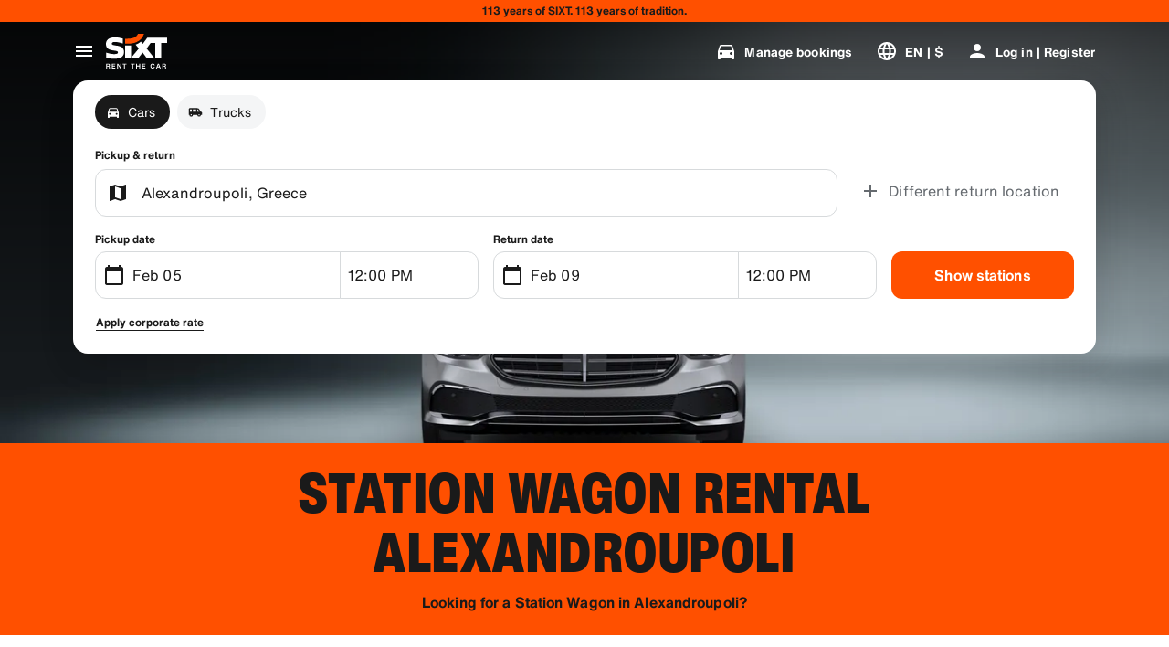

--- FILE ---
content_type: application/javascript
request_url: https://www.sixt.com/webapp/ssg-dynamic-content/7775.9120f14201df7e4e.js
body_size: 9426
content:
(self.webpackChunk_sixt_web_ssg_dynamic_content=self.webpackChunk_sixt_web_ssg_dynamic_content||[]).push([["7775"],{97811:function(t,e,r){"use strict";var n=r(2073),o=r(77769),i=r(32302),u=r(10323);t.exports=u||n.call(i,o)},77769:function(t){"use strict";t.exports=Function.prototype.apply},32302:function(t){"use strict";t.exports=Function.prototype.call},95168:function(t,e,r){"use strict";var n=r(2073),o=r(81088),i=r(32302),u=r(97811);t.exports=function(t){if(t.length<1||"function"!=typeof t[0])throw new o("a function is required");return u(n,i,t)}},10323:function(t){"use strict";t.exports="undefined"!=typeof Reflect&&Reflect&&Reflect.apply},84902:function(t,e,r){"use strict";var n=r(94687),o=r(73708),i=o(n("String.prototype.indexOf"));t.exports=function(t,e){var r=n(t,!!e);return"function"==typeof r&&i(t,".prototype.")>-1?o(r):r}},73708:function(t,e,r){"use strict";var n=r(2073),o=r(94687),i=r(5186),u=r(81088),a=o("%Function.prototype.apply%"),c=o("%Function.prototype.call%"),f=o("%Reflect.apply%",!0)||n.call(c,a),p=r(64459),y=o("%Math.max%");t.exports=function(t){if("function"!=typeof t)throw new u("a function is required");var e=f(n,c,arguments);return i(e,1+y(0,t.length-(arguments.length-1)),!0)};var l=function(){return f(n,a,arguments)};p?p(t.exports,"apply",{value:l}):t.exports.apply=l},13430:function(t,e,r){"use strict";var n=r(64459),o=r(91824),i=r(81088),u=r(69511);t.exports=function(t,e,r){if(!t||"object"!=typeof t&&"function"!=typeof t)throw new i("`obj` must be an object or a function`");if("string"!=typeof e&&"symbol"!=typeof e)throw new i("`property` must be a string or a symbol`");if(arguments.length>3&&"boolean"!=typeof arguments[3]&&null!==arguments[3])throw new i("`nonEnumerable`, if provided, must be a boolean or null");if(arguments.length>4&&"boolean"!=typeof arguments[4]&&null!==arguments[4])throw new i("`nonWritable`, if provided, must be a boolean or null");if(arguments.length>5&&"boolean"!=typeof arguments[5]&&null!==arguments[5])throw new i("`nonConfigurable`, if provided, must be a boolean or null");if(arguments.length>6&&"boolean"!=typeof arguments[6])throw new i("`loose`, if provided, must be a boolean");var a=arguments.length>3?arguments[3]:null,c=arguments.length>4?arguments[4]:null,f=arguments.length>5?arguments[5]:null,p=arguments.length>6&&arguments[6],y=!!u&&u(t,e);if(n)n(t,e,{configurable:null===f&&y?y.configurable:!f,enumerable:null===a&&y?y.enumerable:!a,value:r,writable:null===c&&y?y.writable:!c});else if(!p&&(a||c||f))throw new o("This environment does not support defining a property as non-configurable, non-writable, or non-enumerable.");else t[e]=r}},78296:function(t,e,r){"use strict";var n,o=r(95168),i=r(69511);try{n=[].__proto__===Array.prototype}catch(t){if(!t||"object"!=typeof t||!("code"in t)||"ERR_PROTO_ACCESS"!==t.code)throw t}var u=!!n&&i&&i(Object.prototype,"__proto__"),a=Object,c=a.getPrototypeOf;t.exports=u&&"function"==typeof u.get?o([u.get]):"function"==typeof c&&function(t){return c(null==t?t:a(t))}},64459:function(t){"use strict";var e=Object.defineProperty||!1;if(e)try{e({},"a",{value:1})}catch(t){e=!1}t.exports=e},31573:function(t){"use strict";t.exports=EvalError},22112:function(t){"use strict";t.exports=Error},7063:function(t){"use strict";t.exports=RangeError},99802:function(t){"use strict";t.exports=ReferenceError},91824:function(t){"use strict";t.exports=SyntaxError},81088:function(t){"use strict";t.exports=TypeError},7002:function(t){"use strict";t.exports=URIError},28343:function(t){"use strict";t.exports=Object},98:function(t,e,r){"use strict";var n=r(49861),o=Object.prototype.toString,i=Object.prototype.hasOwnProperty,u=function(t,e,r){for(var n=0,o=t.length;n<o;n++)i.call(t,n)&&(null==r?e(t[n],n,t):e.call(r,t[n],n,t))},a=function(t,e,r){for(var n=0,o=t.length;n<o;n++)null==r?e(t.charAt(n),n,t):e.call(r,t.charAt(n),n,t)},c=function(t,e,r){for(var n in t)i.call(t,n)&&(null==r?e(t[n],n,t):e.call(r,t[n],n,t))};t.exports=function(t,e,r){var i;if(!n(e))throw TypeError("iterator must be a function");arguments.length>=3&&(i=r),"[object Array]"===o.call(t)?u(t,e,i):"string"==typeof t?a(t,e,i):c(t,e,i)}},92888:function(t){"use strict";var e=Object.prototype.toString,r=Math.max,n=function(t,e){for(var r=[],n=0;n<t.length;n+=1)r[n]=t[n];for(var o=0;o<e.length;o+=1)r[o+t.length]=e[o];return r},o=function(t,e){for(var r=[],n=e||0,o=0;n<t.length;n+=1,o+=1)r[o]=t[n];return r},i=function(t,e){for(var r="",n=0;n<t.length;n+=1)r+=t[n],n+1<t.length&&(r+=e);return r};t.exports=function(t){var u,a=this;if("function"!=typeof a||"[object Function]"!==e.apply(a))throw TypeError("Function.prototype.bind called on incompatible "+a);for(var c=o(arguments,1),f=r(0,a.length-c.length),p=[],y=0;y<f;y++)p[y]="$"+y;if(u=Function("binder","return function ("+i(p,",")+"){ return binder.apply(this,arguments); }")(function(){if(this instanceof u){var e=a.apply(this,n(c,arguments));return Object(e)===e?e:this}return a.apply(t,n(c,arguments))}),a.prototype){var l=function(){};l.prototype=a.prototype,u.prototype=new l,l.prototype=null}return u}},2073:function(t,e,r){"use strict";var n=r(92888);t.exports=Function.prototype.bind||n},94687:function(t,e,r){"use strict";var n,o=r(28343),i=r(22112),u=r(31573),a=r(7063),c=r(99802),f=r(91824),p=r(81088),y=r(7002),l=r(81018),s=r(45291),g=r(46710),b=r(59607),d=r(63810),h=r(27210),m=r(32789),A=Function,v=function(t){try{return A('"use strict"; return ('+t+").constructor;")()}catch(t){}},w=r(69511),j=r(64459),S=function(){throw new p},O=w?function(){try{return arguments.callee,S}catch(t){try{return w(arguments,"callee").get}catch(t){return S}}}():S,P=r(70708)(),x=r(52591),E=r(15047),F=r(42871),I=r(77769),U=r(32302),B={},M="undefined"!=typeof Uint8Array&&x?x(Uint8Array):n,R={__proto__:null,"%AggregateError%":"undefined"==typeof AggregateError?n:AggregateError,"%Array%":Array,"%ArrayBuffer%":"undefined"==typeof ArrayBuffer?n:ArrayBuffer,"%ArrayIteratorPrototype%":P&&x?x([][Symbol.iterator]()):n,"%AsyncFromSyncIteratorPrototype%":n,"%AsyncFunction%":B,"%AsyncGenerator%":B,"%AsyncGeneratorFunction%":B,"%AsyncIteratorPrototype%":B,"%Atomics%":"undefined"==typeof Atomics?n:Atomics,"%BigInt%":"undefined"==typeof BigInt?n:BigInt,"%BigInt64Array%":"undefined"==typeof BigInt64Array?n:BigInt64Array,"%BigUint64Array%":"undefined"==typeof BigUint64Array?n:BigUint64Array,"%Boolean%":Boolean,"%DataView%":"undefined"==typeof DataView?n:DataView,"%Date%":Date,"%decodeURI%":decodeURI,"%decodeURIComponent%":decodeURIComponent,"%encodeURI%":encodeURI,"%encodeURIComponent%":encodeURIComponent,"%Error%":i,"%eval%":eval,"%EvalError%":u,"%Float16Array%":"undefined"==typeof Float16Array?n:Float16Array,"%Float32Array%":"undefined"==typeof Float32Array?n:Float32Array,"%Float64Array%":"undefined"==typeof Float64Array?n:Float64Array,"%FinalizationRegistry%":"undefined"==typeof FinalizationRegistry?n:FinalizationRegistry,"%Function%":A,"%GeneratorFunction%":B,"%Int8Array%":"undefined"==typeof Int8Array?n:Int8Array,"%Int16Array%":"undefined"==typeof Int16Array?n:Int16Array,"%Int32Array%":"undefined"==typeof Int32Array?n:Int32Array,"%isFinite%":isFinite,"%isNaN%":isNaN,"%IteratorPrototype%":P&&x?x(x([][Symbol.iterator]())):n,"%JSON%":"object"==typeof JSON?JSON:n,"%Map%":"undefined"==typeof Map?n:Map,"%MapIteratorPrototype%":"undefined"!=typeof Map&&P&&x?x(new Map()[Symbol.iterator]()):n,"%Math%":Math,"%Number%":Number,"%Object%":o,"%Object.getOwnPropertyDescriptor%":w,"%parseFloat%":parseFloat,"%parseInt%":parseInt,"%Promise%":"undefined"==typeof Promise?n:Promise,"%Proxy%":"undefined"==typeof Proxy?n:Proxy,"%RangeError%":a,"%ReferenceError%":c,"%Reflect%":"undefined"==typeof Reflect?n:Reflect,"%RegExp%":RegExp,"%Set%":"undefined"==typeof Set?n:Set,"%SetIteratorPrototype%":"undefined"!=typeof Set&&P&&x?x(new Set()[Symbol.iterator]()):n,"%SharedArrayBuffer%":"undefined"==typeof SharedArrayBuffer?n:SharedArrayBuffer,"%String%":String,"%StringIteratorPrototype%":P&&x?x(""[Symbol.iterator]()):n,"%Symbol%":P?Symbol:n,"%SyntaxError%":f,"%ThrowTypeError%":O,"%TypedArray%":M,"%TypeError%":p,"%Uint8Array%":"undefined"==typeof Uint8Array?n:Uint8Array,"%Uint8ClampedArray%":"undefined"==typeof Uint8ClampedArray?n:Uint8ClampedArray,"%Uint16Array%":"undefined"==typeof Uint16Array?n:Uint16Array,"%Uint32Array%":"undefined"==typeof Uint32Array?n:Uint32Array,"%URIError%":y,"%WeakMap%":"undefined"==typeof WeakMap?n:WeakMap,"%WeakRef%":"undefined"==typeof WeakRef?n:WeakRef,"%WeakSet%":"undefined"==typeof WeakSet?n:WeakSet,"%Function.prototype.call%":U,"%Function.prototype.apply%":I,"%Object.defineProperty%":j,"%Object.getPrototypeOf%":E,"%Math.abs%":l,"%Math.floor%":s,"%Math.max%":g,"%Math.min%":b,"%Math.pow%":d,"%Math.round%":h,"%Math.sign%":m,"%Reflect.getPrototypeOf%":F};if(x)try{null.error}catch(t){var k=x(x(t));R["%Error.prototype%"]=k}var _=function t(e){var r;if("%AsyncFunction%"===e)r=v("async function () {}");else if("%GeneratorFunction%"===e)r=v("function* () {}");else if("%AsyncGeneratorFunction%"===e)r=v("async function* () {}");else if("%AsyncGenerator%"===e){var n=t("%AsyncGeneratorFunction%");n&&(r=n.prototype)}else if("%AsyncIteratorPrototype%"===e){var o=t("%AsyncGenerator%");o&&x&&(r=x(o.prototype))}return R[e]=r,r},T={__proto__:null,"%ArrayBufferPrototype%":["ArrayBuffer","prototype"],"%ArrayPrototype%":["Array","prototype"],"%ArrayProto_entries%":["Array","prototype","entries"],"%ArrayProto_forEach%":["Array","prototype","forEach"],"%ArrayProto_keys%":["Array","prototype","keys"],"%ArrayProto_values%":["Array","prototype","values"],"%AsyncFunctionPrototype%":["AsyncFunction","prototype"],"%AsyncGenerator%":["AsyncGeneratorFunction","prototype"],"%AsyncGeneratorPrototype%":["AsyncGeneratorFunction","prototype","prototype"],"%BooleanPrototype%":["Boolean","prototype"],"%DataViewPrototype%":["DataView","prototype"],"%DatePrototype%":["Date","prototype"],"%ErrorPrototype%":["Error","prototype"],"%EvalErrorPrototype%":["EvalError","prototype"],"%Float32ArrayPrototype%":["Float32Array","prototype"],"%Float64ArrayPrototype%":["Float64Array","prototype"],"%FunctionPrototype%":["Function","prototype"],"%Generator%":["GeneratorFunction","prototype"],"%GeneratorPrototype%":["GeneratorFunction","prototype","prototype"],"%Int8ArrayPrototype%":["Int8Array","prototype"],"%Int16ArrayPrototype%":["Int16Array","prototype"],"%Int32ArrayPrototype%":["Int32Array","prototype"],"%JSONParse%":["JSON","parse"],"%JSONStringify%":["JSON","stringify"],"%MapPrototype%":["Map","prototype"],"%NumberPrototype%":["Number","prototype"],"%ObjectPrototype%":["Object","prototype"],"%ObjProto_toString%":["Object","prototype","toString"],"%ObjProto_valueOf%":["Object","prototype","valueOf"],"%PromisePrototype%":["Promise","prototype"],"%PromiseProto_then%":["Promise","prototype","then"],"%Promise_all%":["Promise","all"],"%Promise_reject%":["Promise","reject"],"%Promise_resolve%":["Promise","resolve"],"%RangeErrorPrototype%":["RangeError","prototype"],"%ReferenceErrorPrototype%":["ReferenceError","prototype"],"%RegExpPrototype%":["RegExp","prototype"],"%SetPrototype%":["Set","prototype"],"%SharedArrayBufferPrototype%":["SharedArrayBuffer","prototype"],"%StringPrototype%":["String","prototype"],"%SymbolPrototype%":["Symbol","prototype"],"%SyntaxErrorPrototype%":["SyntaxError","prototype"],"%TypedArrayPrototype%":["TypedArray","prototype"],"%TypeErrorPrototype%":["TypeError","prototype"],"%Uint8ArrayPrototype%":["Uint8Array","prototype"],"%Uint8ClampedArrayPrototype%":["Uint8ClampedArray","prototype"],"%Uint16ArrayPrototype%":["Uint16Array","prototype"],"%Uint32ArrayPrototype%":["Uint32Array","prototype"],"%URIErrorPrototype%":["URIError","prototype"],"%WeakMapPrototype%":["WeakMap","prototype"],"%WeakSetPrototype%":["WeakSet","prototype"]},D=r(2073),N=r(13728),W=D.call(U,Array.prototype.concat),C=D.call(I,Array.prototype.splice),G=D.call(U,String.prototype.replace),z=D.call(U,String.prototype.slice),$=D.call(U,RegExp.prototype.exec),V=/[^%.[\]]+|\[(?:(-?\d+(?:\.\d+)?)|(["'])((?:(?!\2)[^\\]|\\.)*?)\2)\]|(?=(?:\.|\[\])(?:\.|\[\]|%$))/g,J=/\\(\\)?/g,H=function(t){var e=z(t,0,1),r=z(t,-1);if("%"===e&&"%"!==r)throw new f("invalid intrinsic syntax, expected closing `%`");if("%"===r&&"%"!==e)throw new f("invalid intrinsic syntax, expected opening `%`");var n=[];return G(t,V,function(t,e,r,o){n[n.length]=r?G(o,J,"$1"):e||t}),n},L=function(t,e){var r,n=t;if(N(T,n)&&(n="%"+(r=T[n])[0]+"%"),N(R,n)){var o=R[n];if(o===B&&(o=_(n)),void 0===o&&!e)throw new p("intrinsic "+t+" exists, but is not available. Please file an issue!");return{alias:r,name:n,value:o}}throw new f("intrinsic "+t+" does not exist!")};t.exports=function(t,e){if("string"!=typeof t||0===t.length)throw new p("intrinsic name must be a non-empty string");if(arguments.length>1&&"boolean"!=typeof e)throw new p('"allowMissing" argument must be a boolean');if(null===$(/^%?[^%]*%?$/,t))throw new f("`%` may not be present anywhere but at the beginning and end of the intrinsic name");var r=H(t),n=r.length>0?r[0]:"",o=L("%"+n+"%",e),i=o.name,u=o.value,a=!1,c=o.alias;c&&(n=c[0],C(r,W([0,1],c)));for(var y=1,l=!0;y<r.length;y+=1){var s=r[y],g=z(s,0,1),b=z(s,-1);if(('"'===g||"'"===g||"`"===g||'"'===b||"'"===b||"`"===b)&&g!==b)throw new f("property names with quotes must have matching quotes");if("constructor"!==s&&l||(a=!0),n+="."+s,N(R,i="%"+n+"%"))u=R[i];else if(null!=u){if(!(s in u)){if(!e)throw new p("base intrinsic for "+t+" exists, but the property is not available.");return}if(w&&y+1>=r.length){var d=w(u,s);u=(l=!!d)&&"get"in d&&!("originalValue"in d.get)?d.get:u[s]}else l=N(u,s),u=u[s];l&&!a&&(R[i]=u)}}return u}},15047:function(t,e,r){"use strict";var n=r(28343);t.exports=n.getPrototypeOf||null},42871:function(t){"use strict";t.exports="undefined"!=typeof Reflect&&Reflect.getPrototypeOf||null},52591:function(t,e,r){"use strict";var n=r(42871),o=r(15047),i=r(78296);t.exports=n?function(t){return n(t)}:o?function(t){if(!t||"object"!=typeof t&&"function"!=typeof t)throw TypeError("getProto: not an object");return o(t)}:i?function(t){return i(t)}:null},24924:function(t){"use strict";t.exports=Object.getOwnPropertyDescriptor},69511:function(t,e,r){"use strict";var n=r(24924);if(n)try{n([],"length")}catch(t){n=null}t.exports=n},65768:function(t,e,r){"use strict";var n=r(64459),o=function(){return!!n};o.hasArrayLengthDefineBug=function(){if(!n)return null;try{return 1!==n([],"length",{value:1}).length}catch(t){return!0}},t.exports=o},70708:function(t,e,r){"use strict";var n="undefined"!=typeof Symbol&&Symbol,o=r(62804);t.exports=function(){return"function"==typeof n&&"function"==typeof Symbol&&"symbol"==typeof n("foo")&&"symbol"==typeof Symbol("bar")&&o()}},62804:function(t){"use strict";t.exports=function(){if("function"!=typeof Symbol||"function"!=typeof Object.getOwnPropertySymbols)return!1;if("symbol"==typeof Symbol.iterator)return!0;var t={},e=Symbol("test"),r=Object(e);if("string"==typeof e||"[object Symbol]"!==Object.prototype.toString.call(e)||"[object Symbol]"!==Object.prototype.toString.call(r))return!1;for(var n in t[e]=42,t)return!1;if("function"==typeof Object.keys&&0!==Object.keys(t).length||"function"==typeof Object.getOwnPropertyNames&&0!==Object.getOwnPropertyNames(t).length)return!1;var o=Object.getOwnPropertySymbols(t);if(1!==o.length||o[0]!==e||!Object.prototype.propertyIsEnumerable.call(t,e))return!1;if("function"==typeof Object.getOwnPropertyDescriptor){var i=Object.getOwnPropertyDescriptor(t,e);if(42!==i.value||!0!==i.enumerable)return!1}return!0}},58625:function(t,e,r){"use strict";var n=r(62804);t.exports=function(){return n()&&!!Symbol.toStringTag}},13728:function(t,e,r){"use strict";var n=Function.prototype.call,o=Object.prototype.hasOwnProperty,i=r(2073);t.exports=i.call(n,o)},67483:function(t){"function"==typeof Object.create?t.exports=function(t,e){e&&(t.super_=e,t.prototype=Object.create(e.prototype,{constructor:{value:t,enumerable:!1,writable:!0,configurable:!0}}))}:t.exports=function(t,e){if(e){t.super_=e;var r=function(){};r.prototype=e.prototype,t.prototype=new r,t.prototype.constructor=t}}},59462:function(t,e,r){"use strict";var n=r(58625)(),o=r(84902)("Object.prototype.toString"),i=function(t){return(!n||!t||"object"!=typeof t||!(Symbol.toStringTag in t))&&"[object Arguments]"===o(t)},u=function(t){return!!i(t)||null!==t&&"object"==typeof t&&"number"==typeof t.length&&t.length>=0&&"[object Array]"!==o(t)&&"[object Function]"===o(t.callee)},a=function(){return i(arguments)}();i.isLegacyArguments=u,t.exports=a?i:u},49861:function(t){"use strict";var e,r,n=Function.prototype.toString,o="object"==typeof Reflect&&null!==Reflect&&Reflect.apply;if("function"==typeof o&&"function"==typeof Object.defineProperty)try{e=Object.defineProperty({},"length",{get:function(){throw r}}),r={},o(function(){throw 42},null,e)}catch(t){t!==r&&(o=null)}else o=null;var i=/^\s*class\b/,u=function(t){try{var e=n.call(t);return i.test(e)}catch(t){return!1}},a=function(t){try{if(u(t))return!1;return n.call(t),!0}catch(t){return!1}},c=Object.prototype.toString,f="function"==typeof Symbol&&!!Symbol.toStringTag,p=!(0 in[,]),y=function(){return!1};if("object"==typeof document){var l=document.all;c.call(l)===c.call(document.all)&&(y=function(t){if((p||!t)&&(void 0===t||"object"==typeof t))try{var e=c.call(t);return("[object HTMLAllCollection]"===e||"[object HTML document.all class]"===e||"[object HTMLCollection]"===e||"[object Object]"===e)&&null==t("")}catch(t){}return!1})}t.exports=o?function(t){if(y(t))return!0;if(!t||"function"!=typeof t&&"object"!=typeof t)return!1;try{o(t,null,e)}catch(t){if(t!==r)return!1}return!u(t)&&a(t)}:function(t){if(y(t))return!0;if(!t||"function"!=typeof t&&"object"!=typeof t)return!1;if(f)return a(t);if(u(t))return!1;var e=c.call(t);return!!("[object Function]"===e||"[object GeneratorFunction]"===e||/^\[object HTML/.test(e))&&a(t)}},37136:function(t,e,r){"use strict";var n,o=Object.prototype.toString,i=Function.prototype.toString,u=/^\s*(?:function)?\*/,a=r(58625)(),c=Object.getPrototypeOf,f=function(){if(!a)return!1;try{return Function("return function*() {}")()}catch(t){}};t.exports=function(t){if("function"!=typeof t)return!1;if(u.test(i.call(t)))return!0;if(!a)return"[object GeneratorFunction]"===o.call(t);if(!c)return!1;if(void 0===n){var e=f();n=!!e&&c(e)}return c(t)===n}},33680:function(t,e,r){"use strict";var n=r(29762);t.exports=function(t){return!!n(t)}},81018:function(t){"use strict";t.exports=Math.abs},45291:function(t){"use strict";t.exports=Math.floor},73926:function(t){"use strict";t.exports=Number.isNaN||function(t){return t!=t}},46710:function(t){"use strict";t.exports=Math.max},59607:function(t){"use strict";t.exports=Math.min},63810:function(t){"use strict";t.exports=Math.pow},27210:function(t){"use strict";t.exports=Math.round},32789:function(t,e,r){"use strict";var n=r(73926);t.exports=function(t){return n(t)||0===t?t:t<0?-1:1}},16950:function(t){"use strict";t.exports=["Float32Array","Float64Array","Int8Array","Int16Array","Int32Array","Uint8Array","Uint8ClampedArray","Uint16Array","Uint32Array","BigInt64Array","BigUint64Array"]},5186:function(t,e,r){"use strict";var n=r(94687),o=r(13430),i=r(65768)(),u=r(69511),a=r(81088),c=n("%Math.floor%");t.exports=function(t,e){if("function"!=typeof t)throw new a("`fn` is not a function");if("number"!=typeof e||e<0||e>0xffffffff||c(e)!==e)throw new a("`length` must be a positive 32-bit integer");var r=arguments.length>2&&!!arguments[2],n=!0,f=!0;if("length"in t&&u){var p=u(t,"length");p&&!p.configurable&&(n=!1),p&&!p.writable&&(f=!1)}return(n||f||!r)&&(i?o(t,"length",e,!0,!0):o(t,"length",e)),t}},18946:function(t){t.exports=function(t){return t&&"object"==typeof t&&"function"==typeof t.copy&&"function"==typeof t.fill&&"function"==typeof t.readUInt8}},76096:function(t,e,r){"use strict";var n=r(59462),o=r(37136),i=r(29762),u=r(33680);function a(t){return t.call.bind(t)}var c="undefined"!=typeof BigInt,f="undefined"!=typeof Symbol,p=a(Object.prototype.toString),y=a(Number.prototype.valueOf),l=a(String.prototype.valueOf),s=a(Boolean.prototype.valueOf);if(c)var g=a(BigInt.prototype.valueOf);if(f)var b=a(Symbol.prototype.valueOf);function d(t,e){if("object"!=typeof t)return!1;try{return e(t),!0}catch(t){return!1}}function h(t){return"[object Map]"===p(t)}function m(t){return"[object Set]"===p(t)}function A(t){return"[object WeakMap]"===p(t)}function v(t){return"[object WeakSet]"===p(t)}function w(t){return"[object ArrayBuffer]"===p(t)}function j(t){return"undefined"!=typeof ArrayBuffer&&(w.working?w(t):t instanceof ArrayBuffer)}function S(t){return"[object DataView]"===p(t)}function O(t){return"undefined"!=typeof DataView&&(S.working?S(t):t instanceof DataView)}e.isArgumentsObject=n,e.isGeneratorFunction=o,e.isTypedArray=u,e.isPromise=function(t){return"undefined"!=typeof Promise&&t instanceof Promise||null!==t&&"object"==typeof t&&"function"==typeof t.then&&"function"==typeof t.catch},e.isArrayBufferView=function(t){return"undefined"!=typeof ArrayBuffer&&ArrayBuffer.isView?ArrayBuffer.isView(t):u(t)||O(t)},e.isUint8Array=function(t){return"Uint8Array"===i(t)},e.isUint8ClampedArray=function(t){return"Uint8ClampedArray"===i(t)},e.isUint16Array=function(t){return"Uint16Array"===i(t)},e.isUint32Array=function(t){return"Uint32Array"===i(t)},e.isInt8Array=function(t){return"Int8Array"===i(t)},e.isInt16Array=function(t){return"Int16Array"===i(t)},e.isInt32Array=function(t){return"Int32Array"===i(t)},e.isFloat32Array=function(t){return"Float32Array"===i(t)},e.isFloat64Array=function(t){return"Float64Array"===i(t)},e.isBigInt64Array=function(t){return"BigInt64Array"===i(t)},e.isBigUint64Array=function(t){return"BigUint64Array"===i(t)},h.working="undefined"!=typeof Map&&h(new Map),e.isMap=function(t){return"undefined"!=typeof Map&&(h.working?h(t):t instanceof Map)},m.working="undefined"!=typeof Set&&m(new Set),e.isSet=function(t){return"undefined"!=typeof Set&&(m.working?m(t):t instanceof Set)},A.working="undefined"!=typeof WeakMap&&A(new WeakMap),e.isWeakMap=function(t){return"undefined"!=typeof WeakMap&&(A.working?A(t):t instanceof WeakMap)},v.working="undefined"!=typeof WeakSet&&v(new WeakSet),e.isWeakSet=function(t){return v(t)},w.working="undefined"!=typeof ArrayBuffer&&w(new ArrayBuffer),e.isArrayBuffer=j,S.working="undefined"!=typeof ArrayBuffer&&"undefined"!=typeof DataView&&S(new DataView(new ArrayBuffer(1),0,1)),e.isDataView=O;var P="undefined"!=typeof SharedArrayBuffer?SharedArrayBuffer:void 0;function x(t){return"[object SharedArrayBuffer]"===p(t)}function E(t){return void 0!==P&&(void 0===x.working&&(x.working=x(new P)),x.working?x(t):t instanceof P)}function F(t){return d(t,y)}function I(t){return d(t,l)}function U(t){return d(t,s)}function B(t){return c&&d(t,g)}function M(t){return f&&d(t,b)}e.isSharedArrayBuffer=E,e.isAsyncFunction=function(t){return"[object AsyncFunction]"===p(t)},e.isMapIterator=function(t){return"[object Map Iterator]"===p(t)},e.isSetIterator=function(t){return"[object Set Iterator]"===p(t)},e.isGeneratorObject=function(t){return"[object Generator]"===p(t)},e.isWebAssemblyCompiledModule=function(t){return"[object WebAssembly.Module]"===p(t)},e.isNumberObject=F,e.isStringObject=I,e.isBooleanObject=U,e.isBigIntObject=B,e.isSymbolObject=M,e.isBoxedPrimitive=function(t){return F(t)||I(t)||U(t)||B(t)||M(t)},e.isAnyArrayBuffer=function(t){return"undefined"!=typeof Uint8Array&&(j(t)||E(t))},["isProxy","isExternal","isModuleNamespaceObject"].forEach(function(t){Object.defineProperty(e,t,{enumerable:!1,value:function(){throw Error(t+" is not supported in userland")}})})},80911:function(t,e,r){var n=r(73656),o=Object.getOwnPropertyDescriptors||function(t){for(var e=Object.keys(t),r={},n=0;n<e.length;n++)r[e[n]]=Object.getOwnPropertyDescriptor(t,e[n]);return r},i=/%[sdj%]/g;e.format=function(t){if(!A(t)){for(var e=[],r=0;r<arguments.length;r++)e.push(f(arguments[r]));return e.join(" ")}for(var r=1,n=arguments,o=n.length,u=String(t).replace(i,function(t){if("%%"===t)return"%";if(r>=o)return t;switch(t){case"%s":return String(n[r++]);case"%d":return Number(n[r++]);case"%j":try{return JSON.stringify(n[r++])}catch(t){return"[Circular]"}default:return t}}),a=n[r];r<o;a=n[++r])h(a)||!j(a)?u+=" "+a:u+=" "+f(a);return u},e.deprecate=function(t,r){if(void 0!==n&&!0===n.noDeprecation)return t;if(void 0===n)return function(){return e.deprecate(t,r).apply(this,arguments)};var o=!1;return function(){if(!o){if(n.throwDeprecation)throw Error(r);n.traceDeprecation?console.trace(r):console.error(r),o=!0}return t.apply(this,arguments)}};var u={},a=/^$/;if(n.env.NODE_DEBUG){var c=n.env.NODE_DEBUG;a=RegExp("^"+(c=c.replace(/[|\\{}()[\]^$+?.]/g,"\\$&").replace(/\*/g,".*").replace(/,/g,"$|^").toUpperCase())+"$","i")}function f(t,r){var n={seen:[],stylize:y};return arguments.length>=3&&(n.depth=arguments[2]),arguments.length>=4&&(n.colors=arguments[3]),d(r)?n.showHidden=r:r&&e._extend(n,r),v(n.showHidden)&&(n.showHidden=!1),v(n.depth)&&(n.depth=2),v(n.colors)&&(n.colors=!1),v(n.customInspect)&&(n.customInspect=!0),n.colors&&(n.stylize=p),l(n,t,n.depth)}function p(t,e){var r=f.styles[e];return r?"\x1b["+f.colors[r][0]+"m"+t+"\x1b["+f.colors[r][1]+"m":t}function y(t,e){return t}function l(t,r,n){if(t.customInspect&&r&&P(r.inspect)&&r.inspect!==e.inspect&&!(r.constructor&&r.constructor.prototype===r)){var o,i,u,a,c,f,p=r.inspect(n,t);return A(p)||(p=l(t,p,n)),p}var y=function(t,e){if(v(e))return t.stylize("undefined","undefined");if(A(e)){var r="'"+JSON.stringify(e).replace(/^"|"$/g,"").replace(/'/g,"\\'").replace(/\\"/g,'"')+"'";return t.stylize(r,"string")}return m(e)?t.stylize(""+e,"number"):d(e)?t.stylize(""+e,"boolean"):h(e)?t.stylize("null","null"):void 0}(t,r);if(y)return y;var j=Object.keys(r),x=(c={},j.forEach(function(t,e){c[t]=!0}),c);if(t.showHidden&&(j=Object.getOwnPropertyNames(r)),O(r)&&(j.indexOf("message")>=0||j.indexOf("description")>=0))return s(r);if(0===j.length){if(P(r)){var E=r.name?": "+r.name:"";return t.stylize("[Function"+E+"]","special")}if(w(r))return t.stylize(RegExp.prototype.toString.call(r),"regexp");if(S(r))return t.stylize(Date.prototype.toString.call(r),"date");if(O(r))return s(r)}var F="",U=!1,B=["{","}"];if(b(r)&&(U=!0,B=["[","]"]),P(r)&&(F=" [Function"+(r.name?": "+r.name:"")+"]"),w(r)&&(F=" "+RegExp.prototype.toString.call(r)),S(r)&&(F=" "+Date.prototype.toUTCString.call(r)),O(r)&&(F=" "+s(r)),0===j.length&&(!U||0==r.length))return B[0]+F+B[1];if(n<0)return w(r)?t.stylize(RegExp.prototype.toString.call(r),"regexp"):t.stylize("[Object]","special");return t.seen.push(r),f=U?function(t,e,r,n,o){for(var i=[],u=0,a=e.length;u<a;++u)I(e,String(u))?i.push(g(t,e,r,n,String(u),!0)):i.push("");return o.forEach(function(o){o.match(/^\d+$/)||i.push(g(t,e,r,n,o,!0))}),i}(t,r,n,x,j):j.map(function(e){return g(t,r,n,x,e,U)}),t.seen.pop(),o=f,i=F,u=B,a=0,o.reduce(function(t,e){return a++,e.indexOf("\n")>=0&&a++,t+e.replace(/\u001b\[\d\d?m/g,"").length+1},0)>60?u[0]+(""===i?"":i+"\n ")+" "+o.join(",\n  ")+" "+u[1]:u[0]+i+" "+o.join(", ")+" "+u[1]}function s(t){return"["+Error.prototype.toString.call(t)+"]"}function g(t,e,r,n,o,i){var u,a,c;if((c=Object.getOwnPropertyDescriptor(e,o)||{value:e[o]}).get?a=c.set?t.stylize("[Getter/Setter]","special"):t.stylize("[Getter]","special"):c.set&&(a=t.stylize("[Setter]","special")),I(n,o)||(u="["+o+"]"),!a&&(0>t.seen.indexOf(c.value)?(a=h(r)?l(t,c.value,null):l(t,c.value,r-1)).indexOf("\n")>-1&&(a=i?a.split("\n").map(function(t){return"  "+t}).join("\n").slice(2):"\n"+a.split("\n").map(function(t){return"   "+t}).join("\n")):a=t.stylize("[Circular]","special")),v(u)){if(i&&o.match(/^\d+$/))return a;(u=JSON.stringify(""+o)).match(/^"([a-zA-Z_][a-zA-Z_0-9]*)"$/)?(u=u.slice(1,-1),u=t.stylize(u,"name")):(u=u.replace(/'/g,"\\'").replace(/\\"/g,'"').replace(/(^"|"$)/g,"'"),u=t.stylize(u,"string"))}return u+": "+a}function b(t){return Array.isArray(t)}function d(t){return"boolean"==typeof t}function h(t){return null===t}function m(t){return"number"==typeof t}function A(t){return"string"==typeof t}function v(t){return void 0===t}function w(t){return j(t)&&"[object RegExp]"===x(t)}function j(t){return"object"==typeof t&&null!==t}function S(t){return j(t)&&"[object Date]"===x(t)}function O(t){return j(t)&&("[object Error]"===x(t)||t instanceof Error)}function P(t){return"function"==typeof t}function x(t){return Object.prototype.toString.call(t)}function E(t){return t<10?"0"+t.toString(10):t.toString(10)}e.debuglog=function(t){if(!u[t=t.toUpperCase()]){if(a.test(t)){var r=n.pid;u[t]=function(){var n=e.format.apply(e,arguments);console.error("%s %d: %s",t,r,n)}}else u[t]=function(){}}return u[t]},e.inspect=f,f.colors={bold:[1,22],italic:[3,23],underline:[4,24],inverse:[7,27],white:[37,39],grey:[90,39],black:[30,39],blue:[34,39],cyan:[36,39],green:[32,39],magenta:[35,39],red:[31,39],yellow:[33,39]},f.styles={special:"cyan",number:"yellow",boolean:"yellow",undefined:"grey",null:"bold",string:"green",date:"magenta",regexp:"red"},e.types=r(76096),e.isArray=b,e.isBoolean=d,e.isNull=h,e.isNullOrUndefined=function(t){return null==t},e.isNumber=m,e.isString=A,e.isSymbol=function(t){return"symbol"==typeof t},e.isUndefined=v,e.isRegExp=w,e.types.isRegExp=w,e.isObject=j,e.isDate=S,e.types.isDate=S,e.isError=O,e.types.isNativeError=O,e.isFunction=P,e.isPrimitive=function(t){return null===t||"boolean"==typeof t||"number"==typeof t||"string"==typeof t||"symbol"==typeof t||void 0===t},e.isBuffer=r(18946);var F=["Jan","Feb","Mar","Apr","May","Jun","Jul","Aug","Sep","Oct","Nov","Dec"];function I(t,e){return Object.prototype.hasOwnProperty.call(t,e)}e.log=function(){var t,r;console.log("%s - %s",(r=[E((t=new Date).getHours()),E(t.getMinutes()),E(t.getSeconds())].join(":"),[t.getDate(),F[t.getMonth()],r].join(" ")),e.format.apply(e,arguments))},e.inherits=r(67483),e._extend=function(t,e){if(!e||!j(e))return t;for(var r=Object.keys(e),n=r.length;n--;)t[r[n]]=e[r[n]];return t};var U="undefined"!=typeof Symbol?Symbol("util.promisify.custom"):void 0;function B(t,e){if(!t){var r=Error("Promise was rejected with a falsy value");r.reason=t,t=r}return e(t)}e.promisify=function(t){if("function"!=typeof t)throw TypeError('The "original" argument must be of type Function');if(U&&t[U]){var e=t[U];if("function"!=typeof e)throw TypeError('The "util.promisify.custom" argument must be of type Function');return Object.defineProperty(e,U,{value:e,enumerable:!1,writable:!1,configurable:!0}),e}function e(){for(var e,r,n=new Promise(function(t,n){e=t,r=n}),o=[],i=0;i<arguments.length;i++)o.push(arguments[i]);o.push(function(t,n){t?r(t):e(n)});try{t.apply(this,o)}catch(t){r(t)}return n}return Object.setPrototypeOf(e,Object.getPrototypeOf(t)),U&&Object.defineProperty(e,U,{value:e,enumerable:!1,writable:!1,configurable:!0}),Object.defineProperties(e,o(t))},e.promisify.custom=U,e.callbackify=function(t){if("function"!=typeof t)throw TypeError('The "original" argument must be of type Function');function e(){for(var e=[],r=0;r<arguments.length;r++)e.push(arguments[r]);var o=e.pop();if("function"!=typeof o)throw TypeError("The last argument must be of type Function");var i=this,u=function(){return o.apply(i,arguments)};t.apply(this,e).then(function(t){n.nextTick(u.bind(null,null,t))},function(t){n.nextTick(B.bind(null,t,u))})}return Object.setPrototypeOf(e,Object.getPrototypeOf(t)),Object.defineProperties(e,o(t)),e}},29762:function(t,e,r){"use strict";var n=r(98),o=r(53121),i=r(73708),u=r(84902),a=r(69511),c=u("Object.prototype.toString"),f=r(58625)(),p="undefined"==typeof globalThis?r.g:globalThis,y=o(),l=u("String.prototype.slice"),s=Object.getPrototypeOf,g=u("Array.prototype.indexOf",!0)||function(t,e){for(var r=0;r<t.length;r+=1)if(t[r]===e)return r;return -1},b={__proto__:null};f&&a&&s?n(y,function(t){var e=new p[t];if(Symbol.toStringTag in e){var r=s(e),n=a(r,Symbol.toStringTag);n||(n=a(s(r),Symbol.toStringTag)),b["$"+t]=i(n.get)}}):n(y,function(t){var e=new p[t],r=e.slice||e.set;r&&(b["$"+t]=i(r))});var d=function(t){var e=!1;return n(b,function(r,n){if(!e)try{"$"+r(t)===n&&(e=l(n,1))}catch(t){}}),e},h=function(t){var e=!1;return n(b,function(r,n){if(!e)try{r(t),e=l(n,1)}catch(t){}}),e};t.exports=function(t){if(!t||"object"!=typeof t)return!1;if(!f){var e=l(c(t),8,-1);return g(y,e)>-1?e:"Object"===e&&h(t)}return a?d(t):null}},53121:function(t,e,r){"use strict";var n=r(16950),o="undefined"==typeof globalThis?r.g:globalThis;t.exports=function(){for(var t=[],e=0;e<n.length;e++)"function"==typeof o[n[e]]&&(t[t.length]=n[e]);return t}}}]);
//# sourceMappingURL=7775.9120f14201df7e4e.js.map

--- FILE ---
content_type: application/javascript
request_url: https://www.sixt.com/webapp/customer-settings/96714.b0f0e1768546494a.js
body_size: 4780
content:
"use strict";(self.webpackChunk_sixt_web_customer_settings=self.webpackChunk_sixt_web_customer_settings||[]).push([["96714"],{91139:function(e,t,a){a.d(t,{SixtApiV1B2BDataManager:()=>l}),a(68869),a(75073);var r=a(78770),s=a(15618),n=a(86339);let i=e=>{e.push({parameterName:"Content-Type",parameterValue:"application/json",parameterType:r.a.Header})};var o=a(26621);function d(e,t,a){return t in e?Object.defineProperty(e,t,{value:a,enumerable:!0,configurable:!0,writable:!0}):e[t]=a,e}class l extends n.V{static async Initialize(e,t,a,r){return new l(e,t,a,r)}async getIsTravelArranger(e){let t=[this.getSelectedProfileIdParam(e.selectedProfileId)];return await this.requestSingle(l.EndpointGetIsTravelArranger,t)}async getTravelArrangersProfile(e){let t=[{parameterName:"profileId",parameterValue:e.profileId,parameterType:r.a.Url}];return await this.requestSingle(l.EndpointGetTravelArrangersProfile,t)}async addTravelArrangersProfile(e){let{profileId:t,...a}=e,s=[{parameterName:"profileId",parameterValue:t,parameterType:r.a.Url}];i(s);let n=JSON.stringify(a);return await this.requestSingle(l.EndpointAddTravelArrangersProfile,s,n)}async deleteTravelArrangersProfile(e){let t=[{parameterName:"profileId",parameterValue:e.profileId,parameterType:r.a.Url}];return e.travelArrangerProfileId&&t.push({parameterName:"travelArrangerProfileId",parameterValue:e.travelArrangerProfileId,parameterType:r.a.Url}),await this.requestSingle(l.EndpointDeleteTravelArrangersProfile,t)}async searchTravelArrangersProfile(e){let t=[{parameterName:"companyNumber",parameterValue:e.companyNumber,parameterType:r.a.Url},{parameterName:"q",parameterValue:e.q,parameterType:r.a.Url}];return await this.requestSingle(l.EndpointSearchTravelArrangersProfile,t)}async getProfiles(e){var t,a,s,n,i;let o=[this.getSelectedProfileIdParam(e.selectedProfileId),{parameterName:"q",parameterValue:null!==(s=e.q)&&void 0!==s?s:"",parameterType:r.a.Url},{parameterName:"offset",parameterValue:null!==(n=null===(t=e.offset)||void 0===t?void 0:t.toString())&&void 0!==n?n:"",parameterType:r.a.Url},{parameterName:"size",parameterValue:null!==(i=null===(a=e.size)||void 0===a?void 0:a.toString())&&void 0!==i?i:"",parameterType:r.a.Url}];return await this.requestSingle(l.EndpointGetProfiles,o)}async getTravelArrangerReservationData(e){var t;let a=[this.getSelectedProfileIdParam(e.selectedProfileId),{parameterName:"bookingProfileId",parameterValue:e.bookingProfileId,parameterType:r.a.Url},{parameterName:"pickupDate",parameterValue:null!==(t=null==e?void 0:e.pickupDate)&&void 0!==t?t:"",parameterType:r.a.Url},{parameterName:"paymentMerchant",parameterValue:"RAC_1_ECOM",parameterType:r.a.Url}];return await this.requestSingle(l.EndpointGetTravelArrangerReservationData,a)}async getIsTravelManager(e){let t=[this.getSelectedProfileIdParam(e.selectedProfileId)];return await this.requestSingle(l.EndpointGetIsTravelManager,t)}async getBusinessHubCardsList(e){let t=[this.getSelectedProfileIdParam(e.selectedProfileId)];return await this.requestSingle(l.EndpointGetBusinessHubCards,t)}async queryBusinessViewRegistrationFilters(e){let t=[this.getSelectedProfileIdParam(e.selectedProfileId)];return await this.requestSingle(l.EndpointGetCorporateCustomers,t)}async queryBusinessHubRegisteredProfiles(e){let{selectedProfileId:t,...a}=e,r=[this.getSelectedProfileIdParam(t)],s=JSON.stringify(a);return await this.requestSingle(l.EndpointSearchRegisteredProfiles,r,s)}async getBusinessHubKdnrFlatList(e){let t=[this.getSelectedProfileIdParam(e.selectedProfileId)];return await this.requestSingle(l.EndpointGetCorporateCustomerFlatList,t)}async getBusinessHubCorporateInvitations(e){let t=[this.getSelectedProfileIdParam(e.selectedProfileId),{parameterName:"size",parameterValue:e.size.toString(),parameterType:r.a.Url},{parameterName:"offset",parameterValue:e.offset.toString(),parameterType:r.a.Url},{parameterName:"filter.status_code",parameterValue:e["filter.status_code"],parameterType:r.a.Url}];return await this.requestSingle(l.EndpointCorporateInvitations,t)}async sendBusinessHubInvite(e){let{selectedProfileId:t,...a}=e,r=[this.getSelectedProfileIdParam(t)],s=JSON.stringify(a);return await this.requestSingle(l.EndpointCreateNewInvite,r,s)}async sendBusinessHubInviteReminder(e){let{selectedProfileId:t,...a}=e,r=[this.getSelectedProfileIdParam(t)],s=JSON.stringify(a);return await this.requestSingle(l.EndpointSendInvitationReminder,r,s)}async sendBusinessHubCancellation(e){let{selectedProfileId:t,...a}=e,r=[this.getSelectedProfileIdParam(t)],s=JSON.stringify(a);return await this.requestSingle(l.EndpointSendInvitationCancellation,r,s)}async getInvitationTemplateUrl(e){let t=[this.getSelectedProfileIdParam(e.selectedProfileId)];return await this.requestSingle(l.EndpointInvitationTemplateUrl,t)}async getInvitationErrorListDownloadUrl(e){let{selectedProfileId:t,...a}=e,r=[this.getSelectedProfileIdParam(t)],s=JSON.stringify(a);return await this.requestSingle(l.EndpointInvitationErrorListUrl,r,s)}async blockProfileConnection(e){let{selectedProfileId:t,...a}=e,r=[this.getSelectedProfileIdParam(t)];i(r);let s=JSON.stringify(a);return await this.requestSingle(l.EndpointBlockProfileConnection,r,s)}async queryBusinessHubAccountsList(e){let{selectedProfileId:t,...a}=e,r=[this.getSelectedProfileIdParam(t)],s=JSON.stringify(a);return await this.requestSingle(l.EndpointCorporateCustomersAccountsList,r,s)}async queryBusinessHubAccountFilterEnums(e){let t=[this.getSelectedProfileIdParam(e.selectedProfileId)];return await this.requestSingle(l.EndpointAccountListFilterEnums,t)}async queryBusinessHubAccountAddressList(e){let t=[this.getSelectedProfileIdParam(e.selectedProfileId),{parameterName:"customerNumber",parameterValue:e.customerNumber,parameterType:r.a.Url}];return await this.requestSingle(l.EndpointAccountAddressList,t)}async getStateListForBusinessHubCountry(e){let t=[this.getSelectedProfileIdParam(e.selectedProfileId),{parameterName:"customerNumber",parameterValue:e.customerNumber,parameterType:r.a.Url},{parameterName:"countryCode",parameterValue:e.countryCode,parameterType:r.a.Url}];return await this.requestSingle(l.EndpointStateList,t)}async queryBusinessHubAccountAddressSuggestions(e){let{selectedProfileId:t,customerNumber:a,...s}=e,n="";for(let e in s)s.hasOwnProperty(e)&&s[e]&&(n+="&".concat(e,"=").concat(s[e]));let i=[this.getSelectedProfileIdParam(t),{parameterName:"customerNumber",parameterValue:a,parameterType:r.a.Url},{parameterName:"addressQuery",parameterValue:n,parameterType:r.a.Url}];return await this.requestSingle(l.EndpointAccountAddressSuggestion,i)}async updateBusinessHubAccountAddress(e){let{selectedProfileId:t,customerNumber:a,...s}=e,n=[this.getSelectedProfileIdParam(t),{parameterName:"customerNumber",parameterValue:a,parameterType:r.a.Url}],i=JSON.stringify(s);return await this.requestSingle(l.EndpointAddressUpdate,n,i)}async uploadBusinessHubBulkInvite(e){let t=[this.getSelectedProfileIdParam(e.selectedProfileId)];return await this.requestSingle(l.EndpointInvitationBulkUpload,t,e.file)}async getReservationHints(e){let t=[{parameterName:"profileId",parameterValue:e.selectedProfileId,parameterType:r.a.Url}];return await this.requestSingle(l.EndpointReservationHintTexts,t)}async getReservationData(e){let t=[{parameterName:"profileId",parameterValue:e.profileId,parameterType:r.a.Url},{parameterName:"pickupDate",parameterValue:e.pickupDate,parameterType:r.a.Url},{parameterName:"paymentMerchant",parameterValue:"RAC_1_ECOM",parameterType:r.a.Url}];return await this.requestSingle(l.EndpointReservationData,t)}async getReferenceFieldsValidation(e){let{selectedProfileId:t,...a}=e,s=[{parameterName:"profileId",parameterValue:t,parameterType:r.a.Url}],n=JSON.stringify(a);return await this.requestSingle(l.EndpointReferenceFieldsValidation,s,n)}async getBusinessHubReports(e){let{selectedProfileId:t,...a}=e,r=[this.getSelectedProfileIdParam(t)],s=JSON.stringify(a);return await this.requestSingle(l.EndpointGetBusinessHubReports,r,s)}async getCorporateAccountForReports(e){let t=[this.getSelectedProfileIdParam(e.selectedProfileId)];return await this.requestSingle(l.EndpointGetAllCorporateCustomers,t)}async getCorporateReportTypes(e){let t=[this.getSelectedProfileIdParam(e.selectedProfileId)];return await this.requestSingle(l.EndpointGetBusinessReportTypes,t)}async getExportBusinessReportUrl(e){let t=[this.getSelectedProfileIdParam(e.selectedProfileId),{parameterName:"reportNumber",parameterValue:e.reportNumber,parameterType:r.a.Url}];return await this.requestSingle(l.EndpointReportExportUrl,t)}async createNewCorporateReport(e){let{selectedProfileId:t,...a}=e,r=[this.getSelectedProfileIdParam(t)],s=JSON.stringify(a);return await this.requestSingle(l.EndpointCreateBusinessReport,r,s)}async getReportFrequency(e){let t=[this.getSelectedProfileIdParam(e.selectedProfileId)];return await this.requestSingle(l.EndpointGetBusinessReportFrequencyTypes,t)}async getBusinessHubRecurringReports(e){let t=[this.getSelectedProfileIdParam(e.selectedProfileId)];return await this.requestSingle(l.EndpointGetBusinessRecurringReport,t)}async createRecurringSettings(e){let{selectedProfileId:t,...a}=e,r=[this.getSelectedProfileIdParam(t)],s=JSON.stringify(a);return await this.requestSingle(l.EndpointCreateBusinessRecurringReport,r,s)}async updateRecurringSettings(e){let{selectedProfileId:t,...a}=e,r=[this.getSelectedProfileIdParam(t)],s=JSON.stringify(a);return await this.requestSingle(l.EndpointUpdateBusinessRecurringReport,r,s)}async deleteRecurringSettings(e){let{selectedProfileId:t,...a}=e,r=[this.getSelectedProfileIdParam(t)],s=JSON.stringify(a);return await this.requestSingle(l.EndpointDeleteBusinessRecurringReport,r,s)}async getBusinessSubscriptions(e){let{selectedProfileId:t,...a}=e,r=[this.getSelectedProfileIdParam(t)],s=JSON.stringify(a);return await this.requestSingle(l.EndpointGetBusinessSubscriptions,r,s)}async getBusinessSubscriptionFilters(e){let t=[this.getSelectedProfileIdParam(e.selectedProfileId)];return await this.requestSingle(l.EndpointGetBusinessSubscriptionFilters,t)}async getSavedDeliveryAddresses(e){let t=[];return e.profileId&&t.push({parameterName:"profileId",parameterValue:e.profileId,parameterType:r.a.Url}),await this.requestSingle(l.EndpointGetDeliveryCollectionSavedAddresses,t)}async getBusinessSubscriptionDetails(e){let t=[this.getSelectedProfileIdParam(e.selectedProfileId),{parameterName:"subscriptionId",parameterValue:e.subscriptionId,parameterType:r.a.Url}];return await this.requestSingle(l.EndpointGetBusinessSubscriptionDetails,t)}async getBusinessSubscriptionHistory(e){let t=[this.getSelectedProfileIdParam(e.selectedProfileId),{parameterName:"subscriptionId",parameterValue:e.subscriptionId,parameterType:r.a.Url}];return await this.requestSingle(l.EndpointGetBusinessSubscriptionHistory,t)}async getIsCorporateCustomer(e){let{customerNumber:t}=e,a=[{parameterName:"customerNumber",parameterValue:t,parameterType:r.a.Url}];return await this.requestSingle(l.EndpointIsCorporateCustomer,a)}async getB2bNba(){return await this.requestSingle(l.EndpointGetB2bNba)}async validateB2bRegistrationToken(e){let t=[{parameterName:"Content-Type",parameterValue:"application/json",parameterType:r.a.Header}],a=JSON.stringify(e);return await this.requestSingle(l.EndpointValidateRegistrationToken,t,a)}getSelectedProfileIdParam(e){return{parameterName:"selectedProfileId",parameterValue:e,parameterType:r.a.Url}}constructor(e,t,a=null,r){super(e.endpoint,t,a,r)}}d(l,"CommonEndpointValue",{expiryInSeconds:0,supportAuthentication:!0,requireAuthentication:!0}),d(l,"EndpointGetIsTravelArranger",{...l.CommonEndpointValue,httpMethod:s.w.Get,path:"/v1/b2b-data-manager/reservation/istravelarranger?selectedProfileId={selectedProfileId}",validateResponseItem:o.d5,responseSchemaHash:o.I7}),d(l,"EndpointGetProfiles",{...l.CommonEndpointValue,httpMethod:s.w.Get,path:"/v1/b2b-data-manager/reservation/profiles?selectedProfileId={selectedProfileId}",validateResponseItem:o.eW,responseSchemaHash:o.e5}),d(l,"EndpointGetIsTravelManager",{...l.CommonEndpointValue,httpMethod:s.w.Get,path:"/v1/b2b-data-manager/travelmanager/istravelmanager?selectedProfileId={selectedProfileId}",validateResponseItem:o.Wm,responseSchemaHash:o.SL}),d(l,"EndpointGetBusinessHubCards",{...l.CommonEndpointValue,httpMethod:s.w.Get,path:"/v1/b2b-data-manager/businesshub/cards?selectedProfileId={selectedProfileId}",validateResponseItem:o.No,responseSchemaHash:o.zG}),d(l,"EndpointGetTravelArrangerReservationData",{...l.CommonEndpointValue,httpMethod:s.w.Get,path:"/v1/b2b-data-manager/travelarranger/reservationData?selectedProfileId={selectedProfileId}&bookingProfileId={bookingProfileId}",validateResponseItem:o.Rh,responseSchemaHash:o.Kg}),d(l,"EndpointGetCorporateCustomers",{...l.CommonEndpointValue,httpMethod:s.w.Get,path:"/v1/b2b-data-manager/travelmanager/corporatecustomers?selectedProfileId={selectedProfileId}",validateResponseItem:o.HY,responseSchemaHash:o.aj}),d(l,"EndpointSearchRegisteredProfiles",{...l.CommonEndpointValue,httpMethod:s.w.Post,path:"/v1/b2b-data-manager/travelmanager/searchregisteredprofiles?selectedProfileId={selectedProfileId}",validateResponseItem:o.bV,responseSchemaHash:o.bE}),d(l,"EndpointGetCorporateCustomerFlatList",{...l.CommonEndpointValue,httpMethod:s.w.Get,path:"/v1/b2b-data-manager/travelmanager/corporatecustomersflatlist?selectedProfileId={selectedProfileId}",validateResponseItem:o.oX,responseSchemaHash:o.S5}),d(l,"EndpointCorporateInvitations",{...l.CommonEndpointValue,httpMethod:s.w.Get,path:"/v1/b2b-data-manager/travelmanager/invites?selectedProfileId={selectedProfileId}",validateResponseItem:o.Tx,responseSchemaHash:o._R}),d(l,"EndpointCreateNewInvite",{...l.CommonEndpointValue,httpMethod:s.w.Post,path:"/v1/b2b-data-manager/travelmanager/invite?selectedProfileId={selectedProfileId}",validateResponseItem:o.l9,responseSchemaHash:o.zE}),d(l,"EndpointSendInvitationReminder",{...l.CommonEndpointValue,httpMethod:s.w.Post,path:"/v1/b2b-data-manager/travelmanager/invite/sendReminder?selectedProfileId={selectedProfileId}",validateResponseItem:o.l9,responseSchemaHash:o.zE}),d(l,"EndpointSendInvitationCancellation",{...l.CommonEndpointValue,httpMethod:s.w.Post,path:"/v1/b2b-data-manager/travelmanager/invite/cancel?selectedProfileId={selectedProfileId}",validateResponseItem:o.l9,responseSchemaHash:o.zE}),d(l,"EndpointInvitationTemplateUrl",{...l.CommonEndpointValue,httpMethod:s.w.Get,path:"/v1/b2b-data-manager/travelmanager/invitationtemplate?selectedProfileId={selectedProfileId}",validateResponseItem:o.UT,responseSchemaHash:o.i3}),d(l,"EndpointInvitationErrorListUrl",{...l.CommonEndpointValue,httpMethod:s.w.Post,path:"/v1/b2b-data-manager/travelmanager/exportinvitationerrors?selectedProfileId={selectedProfileId}",validateResponseItem:o.UT,responseSchemaHash:o.i3}),d(l,"EndpointBlockProfileConnection",{...l.CommonEndpointValue,httpMethod:s.w.Post,path:"/v2/b2b-data-manager/travelmanager/block-profile?selectedProfileId={selectedProfileId}",validateResponseItem:o.e4,responseSchemaHash:o.EY}),d(l,"EndpointCorporateCustomersAccountsList",{...l.CommonEndpointValue,httpMethod:s.w.Post,path:"/v1/b2b-data-manager/travelmanager/searchCorporateCustomers?selectedProfileId={selectedProfileId}",validateResponseItem:o.Sv,responseSchemaHash:o.BI}),d(l,"EndpointAccountListFilterEnums",{...l.CommonEndpointValue,httpMethod:s.w.Get,path:"/v1/b2b-data-manager/travelmanager/searchCorporateCustomers/filters?selectedProfileId={selectedProfileId}",validateResponseItem:o.NM,responseSchemaHash:o.oT}),d(l,"EndpointAccountAddressList",{...l.CommonEndpointValue,httpMethod:s.w.Get,path:"/v1/b2b-data-manager/travelmanager/customer/{customerNumber}/address?selectedProfileId={selectedProfileId}",validateResponseItem:o.J9,responseSchemaHash:o.Au}),d(l,"EndpointReservationData",{...l.CommonEndpointValue,httpMethod:s.w.Get,path:"/v1/b2b-data-manager/customer/reservationData?pickupDate={pickupDate}&paymentMerchant={paymentMerchant}&profileId={profileId}",validateResponseItem:o.W4,responseSchemaHash:o.V$}),d(l,"EndpointStateList",{...l.CommonEndpointValue,httpMethod:s.w.Get,path:"/v1/b2b-data-manager/travelmanager/customer/{customerNumber}/address/states?countryCode={countryCode}&selectedProfileId={selectedProfileId}",validateResponseItem:o.gh,responseSchemaHash:o.Bj}),d(l,"EndpointAccountAddressSuggestion",{...l.CommonEndpointValue,httpMethod:s.w.Get,path:"/v1/b2b-data-manager/travelmanager/customer/{customerNumber}/address/suggestions?selectedProfileId={selectedProfileId}{addressQuery}",validateResponseItem:o.wq,responseSchemaHash:o.yV}),d(l,"EndpointAddressUpdate",{...l.CommonEndpointValue,httpMethod:s.w.Post,path:"/v1/b2b-data-manager/travelmanager/customer/{customerNumber}/address?selectedProfileId={selectedProfileId}",validateResponseItem:o.vF,responseSchemaHash:o.ok}),d(l,"EndpointInvitationBulkUpload",{...l.CommonEndpointValue,httpMethod:s.w.Post,path:"/v1/b2b-data-manager/travelmanager/invite/import?selectedProfileId={selectedProfileId}",validateResponseItem:o.bf,responseSchemaHash:o.Pd}),d(l,"EndpointGetBusinessHubReports",{...l.CommonEndpointValue,httpMethod:s.w.Post,path:"/v1/b2b-data-manager/travelmanager/reports/search?selectedProfileId={selectedProfileId}",validateResponseItem:o.V0,responseSchemaHash:o.eY}),d(l,"EndpointGetAllCorporateCustomers",{...l.CommonEndpointValue,httpMethod:s.w.Get,path:"/v1/b2b-data-manager/travelmanager/getAllCorporateCustomers?selectedProfileId={selectedProfileId}",validateResponseItem:o.UD,responseSchemaHash:o.KV}),d(l,"EndpointGetBusinessReportTypes",{...l.CommonEndpointValue,httpMethod:s.w.Get,path:"/v1/b2b-data-manager/travelmanager/report/types?selectedProfileId={selectedProfileId}",validateResponseItem:o.U0,responseSchemaHash:o.pL}),d(l,"EndpointReportExportUrl",{...l.CommonEndpointValue,httpMethod:s.w.Get,path:"/v1/b2b-data-manager/travelmanager/report/{reportNumber}/export?selectedProfileId={selectedProfileId}",validateResponseItem:o.UT,responseSchemaHash:o.i3}),d(l,"EndpointCreateBusinessReport",{...l.CommonEndpointValue,httpMethod:s.w.Post,path:"/v1/b2b-data-manager/travelmanager/report?selectedProfileId={selectedProfileId}",validateResponseItem:o.ch,responseSchemaHash:o.sD}),d(l,"EndpointGetBusinessReportFrequencyTypes",{...l.CommonEndpointValue,httpMethod:s.w.Get,path:"/v1/b2b-data-manager/travelmanager/frequency/types?selectedProfileId={selectedProfileId}",validateResponseItem:o.oQ,responseSchemaHash:o.ir}),d(l,"EndpointGetBusinessRecurringReport",{...l.CommonEndpointValue,httpMethod:s.w.Get,path:"/v1/b2b-data-manager/travelmanager/recurringReportSetting?selectedProfileId={selectedProfileId}",validateResponseItem:o.F8,responseSchemaHash:o.mg}),d(l,"EndpointCreateBusinessRecurringReport",{...l.CommonEndpointValue,httpMethod:s.w.Post,path:"/v1/b2b-data-manager/travelmanager/recurringReportSetting?selectedProfileId={selectedProfileId}",validateResponseItem:o.ch,responseSchemaHash:o.sD}),d(l,"EndpointUpdateBusinessRecurringReport",{...l.CommonEndpointValue,httpMethod:s.w.Patch,path:"/v1/b2b-data-manager/travelmanager/recurringReportSetting?selectedProfileId={selectedProfileId}",validateResponseItem:o.ch,responseSchemaHash:o.sD}),d(l,"EndpointDeleteBusinessRecurringReport",{...l.CommonEndpointValue,httpMethod:s.w.Delete,path:"/v1/b2b-data-manager/travelmanager/recurringReportSetting?selectedProfileId={selectedProfileId}",validateResponseItem:o.ch,responseSchemaHash:o.sD}),d(l,"EndpointReservationHintTexts",{...l.CommonEndpointValue,httpMethod:s.w.Get,path:"/v1/b2b-data-manager/customer/reservationHintTexts?profileId={profileId}",validateResponseItem:o.qJ,responseSchemaHash:o.qO}),d(l,"EndpointReferenceFieldsValidation",{...l.CommonEndpointValue,httpMethod:s.w.Post,path:"/v1/b2b-data-manager/customer/validateReferenceFields?profileId={profileId}",validateResponseItem:o.fH,responseSchemaHash:o.Mc}),d(l,"EndpointGetBusinessSubscriptions",{...l.CommonEndpointValue,httpMethod:s.w.Post,path:"/v1/b2b-data-manager/travelmanager/subscription/search",validateResponseItem:o.S$,responseSchemaHash:o.K9}),d(l,"EndpointGetBusinessSubscriptionFilters",{...l.CommonEndpointValue,httpMethod:s.w.Get,path:"/v1/b2b-data-manager/travelmanager/subscription/filters",validateResponseItem:o.Mb,responseSchemaHash:o.U6}),d(l,"EndpointGetBusinessSubscriptionDetails",{...l.CommonEndpointValue,httpMethod:s.w.Get,path:"/v1/b2b-data-manager/travelmanager/subscription/{subscriptionId}",validateResponseItem:o.vu,responseSchemaHash:o.SM}),d(l,"EndpointGetBusinessSubscriptionHistory",{...l.CommonEndpointValue,httpMethod:s.w.Get,path:"/v1/b2b-data-manager/travelmanager/subscription/{subscriptionId}/history",validateResponseItem:o.jZ,responseSchemaHash:o.us}),d(l,"EndpointIsCorporateCustomer",{...l.CommonEndpointValue,httpMethod:s.w.Get,path:"/v1/b2b-data-manager/iscorporatecustomer?customerNumber={customerNumber}",validateResponseItem:o.c4,responseSchemaHash:o.ey}),d(l,"EndpointGetDeliveryCollectionSavedAddresses",{...l.CommonEndpointValue,httpMethod:s.w.Get,path:"/v1/b2b-data-manager/deliverycollectionaddresses",validateResponseItem:o.BV,responseSchemaHash:o.mp}),d(l,"EndpointGetTravelArrangersProfile",{...l.CommonEndpointValue,httpMethod:s.w.Get,path:"/v2/b2b-data-manager/profiles/{profileId}/travel-arrangers",validateResponseItem:o.fW,responseSchemaHash:o.n$}),d(l,"EndpointAddTravelArrangersProfile",{...l.CommonEndpointValue,httpMethod:s.w.Post,path:"/v2/b2b-data-manager/profiles/{profileId}/travel-arrangers",validateResponseItem:o.W7,responseSchemaHash:o.GR}),d(l,"EndpointDeleteTravelArrangersProfile",{...l.CommonEndpointValue,httpMethod:s.w.Delete,path:"/v2/b2b-data-manager/profiles/{profileId}/travel-arrangers/{travelArrangerProfileId}",validateResponseItem:o.W7,responseSchemaHash:o.GR}),d(l,"EndpointSearchTravelArrangersProfile",{...l.CommonEndpointValue,httpMethod:s.w.Get,path:"/v2/b2b-data-manager/company/{companyNumber}/profiles?q={q}",validateResponseItem:o.It,responseSchemaHash:o.tb}),d(l,"EndpointGetB2bNba",{...l.CommonEndpointValue,httpMethod:s.w.Get,path:"/v2/b2b-data-manager/customer/nba",validateResponseItem:o.$N,responseSchemaHash:o.dS}),d(l,"EndpointValidateRegistrationToken",{expiryInSeconds:300,supportAuthentication:!1,requireAuthentication:!1,httpMethod:s.w.Post,path:"/v2/b2b-data-manager/customer/registration-token/validate",validateResponseItem:o.VT,responseSchemaHash:o.ue})},26621:function(e,t,a){let r,s,n,i,o,d,l,p,c,m,u,f,h,b,g,I,v,P,S,E,y,R,C,w,V,N,T,H,q,G,B,M,A,U,D,k,F,O,L,J;a.d(t,{$N:()=>V,Au:()=>ei,BI:()=>eo,BV:()=>C,Bj:()=>eR,Bw:()=>j,EY:()=>$,F8:()=>u,GR:()=>_,HY:()=>R,I7:()=>eg,It:()=>D,J9:()=>P,K9:()=>es,KV:()=>W,Kg:()=>eP,Mb:()=>g,Mc:()=>eN,NM:()=>r,No:()=>c,Pd:()=>K,Rh:()=>M,S$:()=>I,S5:()=>el,SL:()=>en,SM:()=>eC,Sv:()=>S,Tx:()=>m,U0:()=>b,U6:()=>er,UD:()=>i,UT:()=>w,Ui:()=>o,V$:()=>ev,V0:()=>h,VT:()=>L,W4:()=>B,W7:()=>s,Wm:()=>v,_R:()=>X,aj:()=>ep,bE:()=>eE,bV:()=>U,bf:()=>l,c4:()=>H,ch:()=>p,d5:()=>q,dS:()=>eu,e4:()=>d,e5:()=>eI,eW:()=>G,eY:()=>et,ey:()=>eb,fH:()=>J,fW:()=>N,gh:()=>k,i3:()=>em,ir:()=>ee,jZ:()=>O,l9:()=>T,mg:()=>Z,mp:()=>ec,n$:()=>ef,oQ:()=>f,oT:()=>x,oX:()=>y,ok:()=>z,pL:()=>ea,qJ:()=>A,qO:()=>eS,sD:()=>Y,tb:()=>ey,ue:()=>eV,us:()=>ew,vF:()=>n,vu:()=>F,wq:()=>E,yV:()=>ed,zE:()=>eh,zG:()=>Q});let x="13294db0a3086ea302f576335c3a2d0b99ef77a0a0243a71070bdcb3debf8387",_="c54006be37b6c1efbfd180dff163f3070d041edeb313bd0aa1e196ad74f700a1",z="a4c13fa50703ac686e9d2d12e0b494ea4d37bc5fa4ecd611d7f12d65cd370c2a",W="e133e1b3bcd072de5f54925f0c5daae1d277344f2d9f783bf6d663653e5b3e94",j="510c22d7c2408e2a5e2b543b40a7e5d39b60f6752fda2c31c2acdbc147c3946e",$="97d386d0de7d04701afbfac9d8ee54f73b2d27b7ccffa7025755c19f57daa2c1",K="f1c41f0a41a03090042d54bd14092c86bcd4cfa9082953672e32ed5729136cb0",Y="7f766bc188ff3513063f05be232563529a366ac4b06f6121afcbafb312e41b15",Q="1138d4485af73b1280415c915447e20cc3001397b1541ad2aaf52943b87a1155",X="807ae72dd2c0a8afaa642ea7d75a4c8aab77b190aaa8a372267ab886d414c319",Z="17d07c2b5d06c94b28c6ad4aa15acfef63b63c55de21f671db84910c96fe8413",ee="42ed16e368cca6fab7c735e124750bdab6186fb0c8c21398e9035838ceb48f21",et="fbc600edf47d04c42417765fec9f5a06966e59f076c66aaeeb741df280bc8e1f",ea="491e66165a0d40076809baed29066a6c1d643dd73429c1a5645c5e433e80e1c0",er="9e1b52ecf7a95816aa095b296097b4ef722ffc4202a9b299b1ffe45e2b8da34a",es="feeb2d33f30de4a868916281d21db043d6c8055a889cea21c064ea0af6179fb7",en="c890bb9009351d1bac7e1132d65b0fc87dd1d664e4815c779f060626dfa485e3",ei="653b473cfa14b18f885eb99b40bce4ed87c21649f11272d09a28cc33474427c3",eo="f5da8d09534b27332eeda780ef989e68fdf1ef15a9e476cb5a328702b3549c12",ed="edbd3b906c8e6aef3022ef7fba700f162a381eda1aa76367476f5aac51722c38",el="7885f7597f7facc5909fec815e58fa07a74e9d09e76e6e559a6a764018ad796c",ep="9b6b6477aa939e3cd041158e1ad8b9603491927c2c5d1fdc40f6e66137ffe123",ec="7302b7c97659aa3266f3154755a706c2c151eb25a989d06bf5650c8043f4a5ab",em="f9703de83f46d20ac29d211d86d9fca1eb4f83a07a1f6aeef75d3dacdbfa5b21",eu="194a91c14e8c5935774ea44e07076903a8316ea7871ea52553652ad0bf039ea7",ef="59f9eeec0438155b9402c4906159f64391af5c8fe363a34c16436afb721ef308",eh="749f0494542e1514a8c0d2d056f8e7f638a9e6a23f64430a8c9c951cd3f5d664",eb="82f92ea8de2a3be7630e6d8622f4bab35ffef66b6ae2491ab379e3e57b371777",eg="cdf3d94d92dcd5ccad909e854fdcd6fdfd78255981ae92a8729266689cdc126f",eI="c6e7b059b10f091cfacf446db6336356504d8b324d19cdecf853390f7d67f2fe",ev="42b5bce5c7f4e653d47159207e4bd511f097111a517277e2d54ae171080b79af",eP="4352d2870bb03ec6929714320d4ac5f310816e6543cc8b27e801fd2706689e94",eS="717464f96694c874e9a446d454c7024256e15b5006d381a877d5b1d19598c476",eE="a3d1c27af19b39723f8aeacd67230df5973772380d13abdc13ad2a8939b46b7d",ey="9af848001e83e3c9a93aae1cf469e4c27f98bc72fb23ec1c6b62434f28bed597",eR="e6de84686bf223b612c1a83939bc0b5d55687cc8bf9db2ea59ca6f3fffacff30",eC="9b4d2918ad29ef882c24f74b0af857dbcc562979e26e7a423e07bb6c31a829b4",ew="385ed86ca71816cae82c78aabfacb47e1fb073bed567b68bdc09e1df45edca49",eV="1945c595b27202630ccd0133910ff52f0215de93dd4e3d129a0f78c0ae848514",eN="a67351d58599825c87209da9ec6e6bf35187306f46da775f381f79a30e0c3b34"}}]);
//# sourceMappingURL=96714.b0f0e1768546494a.js.map

--- FILE ---
content_type: application/javascript
request_url: https://www.sixt.com/webapp/rent-search/245.d2f96d2a5a16d7e3.js
body_size: 11554
content:
(self.webpackChunk_sixt_web_rent_search=self.webpackChunk_sixt_web_rent_search||[]).push([["245"],{39420:function(e){var t;t=function(){return function(e,t,i){t.prototype.isBetween=function(e,t,n,r){var o=i(e),s=i(t),l="("===(r=r||"()")[0],a=")"===r[1];return(l?this.isAfter(o,n):!this.isBefore(o,n))&&(a?this.isBefore(s,n):!this.isAfter(s,n))||(l?this.isBefore(o,n):!this.isAfter(o,n))&&(a?this.isAfter(s,n):!this.isBefore(s,n))}}},e.exports=t()},40809:function(e){var t;t=function(){return function(e,t,i){var n=t.prototype,r=function(e){return e&&(e.indexOf?e:e.s)},o=function(e,t,i,n,o){var s=e.name?e:e.$locale(),l=r(s[t]),a=r(s[i]),c=l||a.map(function(e){return e.slice(0,n)});if(!o)return c;var d=s.weekStart;return c.map(function(e,t){return c[(t+(d||0))%7]})},s=function(){return i.Ls[i.locale()]},l=function(e,t){return e.formats[t]||e.formats[t.toUpperCase()].replace(/(\[[^\]]+])|(MMMM|MM|DD|dddd)/g,function(e,t,i){return t||i.slice(1)})},a=function(){var e=this;return{months:function(t){return t?t.format("MMMM"):o(e,"months")},monthsShort:function(t){return t?t.format("MMM"):o(e,"monthsShort","months",3)},firstDayOfWeek:function(){return e.$locale().weekStart||0},weekdays:function(t){return t?t.format("dddd"):o(e,"weekdays")},weekdaysMin:function(t){return t?t.format("dd"):o(e,"weekdaysMin","weekdays",2)},weekdaysShort:function(t){return t?t.format("ddd"):o(e,"weekdaysShort","weekdays",3)},longDateFormat:function(t){return l(e.$locale(),t)},meridiem:this.$locale().meridiem,ordinal:this.$locale().ordinal}};n.localeData=function(){return a.bind(this)()},i.localeData=function(){var e=s();return{firstDayOfWeek:function(){return e.weekStart||0},weekdays:function(){return i.weekdays()},weekdaysShort:function(){return i.weekdaysShort()},weekdaysMin:function(){return i.weekdaysMin()},months:function(){return i.months()},monthsShort:function(){return i.monthsShort()},longDateFormat:function(t){return l(e,t)},meridiem:e.meridiem,ordinal:e.ordinal}},i.months=function(){return o(s(),"months")},i.monthsShort=function(){return o(s(),"monthsShort","months",3)},i.weekdays=function(e){return o(s(),"weekdays",null,null,e)},i.weekdaysShort=function(e){return o(s(),"weekdaysShort","weekdays",3,e)},i.weekdaysMin=function(e){return o(s(),"weekdaysMin","weekdays",2,e)}}},e.exports=t()},96423:function(e){var t;t=function(){return function(e,t){t.prototype.weekday=function(e){var t=this.$locale().weekStart||0,i=this.$W,n=(i<t?i+7:i)-t;return this.$utils().u(e)?n:this.subtract(n,"day").add(e,"day")}}},e.exports=t()},84781:function(e,t,i){var n=i(80229);e.exports=function(e){return"function"==typeof e?e:n}},93170:function(e,t,i){var n=i(18509),r=i(84781),o=i(96843),s=Math.min;e.exports=function(e,t){if((e=o(e))<1||e>0x1fffffffffffff)return[];var i=0xffffffff,l=s(e,0xffffffff);t=r(t),e-=0xffffffff;for(var a=n(l,t);++i<e;)t(i);return a}},99558:function(e,t,i){var n=i(29153),r=1/0;e.exports=function(e){return e?(e=n(e))===r||e===-r?(e<0?-1:1)*17976931348623157e292:e==e?e:0:0===e?e:0}},96843:function(e,t,i){var n=i(99558);e.exports=function(e){var t=n(e),i=t%1;return t==t?i?t-i:t:0}},98605:function(e,t,i){"use strict";i.d(t,{b:()=>o});var n=i(80982),r=i(85412);let o=(e,t)=>{(0,n.useEffect)(()=>{(0,r.G)(e,t)},[e,t])}},58870:function(e,t,i){"use strict";i.d(t,{E:()=>p});var n=i(31549),r=i(98716),o=i(40096),s=i.n(o),l=i(33391),a=i(22619),c=i(71230),d=i(50418),u=i(89500),m=i(20753);let f=s()(c.t).withConfig({componentId:"rs__sc-fd14c3c7-0"})(["margin-left:",";"],(0,u.W)("3xs")),h=s().div.withConfig({componentId:"rs__sc-fd14c3c7-1"})(["height:",";width:100%;display:flex;justify-content:center;align-items:center;position:absolute;bottom:0;border-top:1px solid ",";background-color:",";z-index:1;padding:0 ",";@media ","{position:relative;}"],(0,m.h)(42),(0,d.$)(l.h.Tertiary,.35),(0,d.$)(l.h.Container1),(0,u.W)("2xs"),a.f.Medium),p=e=>{let{label:t}=e;return(0,n.jsxs)(h,{children:[(0,n.jsx)(r.G,{src:"noise_control_off",kind:"positive",size:16}),(0,n.jsx)(f,{text:t,type:"copySmall23"})]})}},27283:function(e,t,i){"use strict";i.r(t),i.d(t,{DatePicker:()=>tj}),i(11523),i(92362),i(11201),i(75073);var n,r=i(31549),o=i(80982),s=i(84878),l=i(98605),a=i(2354),c=i(54457),d=i(52652);i(86970);var u=i(93170),m=i.n(u),f=i(28977),h=i.n(f);i(94546),i(46932);var p=i(29282),g=i(39420);let v=i.n(g)();var x=i(85557),b=i(94905),y=i(40809);let C=i.n(y)();var k=i(41119),w=i(96423);let _=i.n(w)();var D=i(40096),S=i.n(D),j=i(33391),T=i(22619),M=i(50418),P=i(89500),R=i(20753),I=i(71230);let F=S().div.withConfig({componentId:"rs__sc-da023dd7-0"})(["width:-moz-available;width:fill-available;padding:0;margin:0 auto;@media ","{&:not(:last-of-type){padding-right:",";}&:nth-of-type(2){padding-top:0;}}"],T.f.Medium,(0,P.W)("m")),W=S().time.withConfig({componentId:"rs__sc-da023dd7-1"})(["display:flex;justify-content:center;position:sticky;top:0;z-index:1;background-color:",";padding:"," 0;@media ","{background-color:unset;z-index:unset;padding-bottom:0;position:inherit;}"],(0,M.$)(j.h.Canvas1),(0,P.W)("2xs"),T.f.Medium),E=S().div.withConfig({componentId:"rs__sc-da023dd7-2"})(["display:flex;justify-content:center;margin:"," 0;"],(0,P.W)("4xs")),A=S()(I.t).withConfig({componentId:"rs__sc-da023dd7-3"})(["flex-basis:",";text-align:right;@media ","{text-align:center;position:inherit;}"],(0,R.h)(336),T.f.Medium),B=function(){let e=!(arguments.length>0)||void 0===arguments[0]||arguments[0],t=arguments.length>1&&void 0!==arguments[1]?arguments[1]:200,i=arguments.length>2?arguments[2]:void 0,n=arguments.length>3?arguments[3]:void 0;if("scrollBehavior"in document.documentElement.style)(n||window).scrollTo({top:null!=i?i:0,behavior:"smooth"});else{let r=null,o=()=>{let s=document.documentElement.scrollTop||document.body.scrollTop;if((e?s>(null!=i?i:0):s<=(null!=i?i:document.documentElement.scrollHeight-document.documentElement.clientHeight))&&s!==r){requestAnimationFrame(o);let i=e?s-t:s+t;n?n.scrollTo(0,i):scrollTo(0,i),r=s}};o()}},O=function(e){let t=arguments.length>1&&void 0!==arguments[1]?arguments[1]:"smooth",i=arguments.length>2?arguments[2]:void 0,n=arguments.length>3&&void 0!==arguments[3]?arguments[3]:200,r=document.documentElement.scrollTop||document.body.scrollTop;if("scrollBehavior"in document.documentElement.style||"auto"===t)e.scrollIntoView({behavior:t});else{let t=e.getBoundingClientRect().top;B(t<r,n,t,i)}};var U=i(17990),$=i(64121),H=i(3284),z=i(98716),L=i(62100);let N=(0,D.css)(["z-index:10;",";",""],(0,$.qR)("m"),(0,H.j4)()),q=S().div.withConfig({componentId:"rs__sc-b876debb-0"})(["display:inline-flex;flex-basis:",";min-width:",";position:relative;"],(0,R.h)(48),(0,R.h)(28)),Y=S().time.withConfig({componentId:"rs__sc-b876debb-1"})(["padding-top:100%;width:100%;position:relative;z-index:0;"]),G=S().button.withConfig({componentId:"rs__sc-b876debb-2"})(["display:flex;align-items:center;justify-content:center;position:absolute;top:0;left:0;width:100%;height:100%;"," color:",";"," "," "," "," "," &:hover{","}&:active{opacity:0.6;}"," "," :focus-visible{",";}@supports not selector(:focus-visible){",";}"],e=>{let{isDisabledStyle:t}=e;return!t&&(0,D.css)(["",""],(0,L.n)("copyMediumHeavy"))},(0,M.$)(j.h.Primary),e=>{let{isSelected:t}=e;return t&&(0,D.css)(["background-color:",";"],(0,M.$)(j.h.Container2))},e=>{let{isToday:t}=e;return t&&(0,D.css)(["color:",";"],(0,M.$)(j.h.Brand))},e=>{let{isSelectionStart:t,text:i}=e;return t&&(0,D.css)(["color:",";background-color:",";&::after{all:inherit;background-color:",";content:'","';border-radius:"," 0 0 ",";}"],(0,M.$)(j.h.OnPrimary),(0,M.$)(j.h.Container2),(0,M.$)(j.h.Primary),i,(0,R.h)(12),(0,R.h)(12))},e=>{let{isSelectionEnd:t,text:i}=e;return t&&(0,D.css)(["color:",";background-color:",";&::after{all:inherit;background-color:",";border-radius:0 "," "," 0;content:'","';}"],(0,M.$)(j.h.OnPrimary),(0,M.$)(j.h.Container2),(0,M.$)(j.h.Primary),(0,R.h)(12),(0,R.h)(12),i)},e=>{let{isSelectionStart:t,isSelectionEnd:i}=e;return t&&i&&(0,D.css)(["&::after{border-radius:",";}"],(0,R.h)(12))},e=>{let{isSelectionStart:t,isSelectionEnd:i,isToday:n,doesBrowserSupportsHover:r}=e;return!(t||i)&&r&&(0,D.css)(["",";border:1px solid ",";"],(0,$.qR)("m"),(0,M.$)(n?j.h.Brand:j.h.Primary))},e=>{let{isDisabledStyle:t}=e;return t&&(0,D.css)(["",";color:",";"],(0,L.n)("copyMedium23"),(0,M.$)(j.h.Tertiary))},e=>{let{isInCurrentMonth:t,isDisabledStyle:i}=e;return!t&&i&&(0,D.css)(["opacity:0;"])},N,N),V=S()(z.G).withConfig({componentId:"rs__sc-b876debb-3"})(["position:absolute;bottom:0;z-index:2;"]),K=window.matchMedia("(hover: hover) and (pointer: fine)").matches,Z=e=>{let{date:t,isDisabled:i=!1,isSelected:n=!1,onClick:s,onMouseEnter:l,className:a,isSelectionStart:c=!1,isSelectionEnd:u=!1,isToday:m=!1,isInCurrentMonth:f=!0,hasDotIndicator:h=!1}=e,{biggerThanMedium:p}=(0,d.N)(),g=(0,o.useRef)(!1);return(0,r.jsx)(q,{children:(0,r.jsx)(Y,{dateTime:t.format("YYYY-MM-DD"),onMouseEnter:()=>{!g.current&&f&&l(i?null:t)},children:(0,r.jsxs)(G,{translate:"no",type:"button",disabled:(p||!f)&&i,isDisabledStyle:i,onClick:()=>{s(t,i)},className:a,isSelected:n,isToday:m,isSelectionStart:c,isSelectionEnd:u,isInCurrentMonth:f,onTouchEnd:()=>{g.current=!0},doesBrowserSupportsHover:K,text:t.format("D"),children:[t.format("D"),h&&(0,r.jsx)(V,{src:"noise_control_off",kind:"positive",size:12})]})})})};var Q=i(11207);let J=S().div.withConfig({componentId:"rs__sc-78e86df9-0"})([""," position:absolute;margin-top:-",";left:0;width:100%;display:flex;justify-content:center;background-color:",";z-index:2;@media ","{margin-top:0;background-color:unset;z-index:unset;padding-bottom:0;position:relative;}"],(0,Q.NA)({}),(0,P.W)("2xl"),(0,M.$)(j.h.Canvas1),T.f.Medium),X=S().abbr.withConfig({componentId:"rs__sc-78e86df9-1"})(["text-decoration:none;display:flex;flex-basis:",";min-width:",";"],(0,R.h)(48),(0,R.h)(28)),ee=S().span.withConfig({componentId:"rs__sc-78e86df9-2"})(["padding-top:100%;width:100%;position:relative;"]),et=S()(I.t).attrs({translate:"no"}).withConfig({componentId:"rs__sc-78e86df9-3"})(["position:absolute;top:0;left:0;width:100%;height:100%;display:flex;justify-content:center;align-items:center;"]);h().extend(C),h().extend(_),h().extend(k.Z);let ei=()=>{let e=h().weekdays(!0),t=h().weekdaysMin(!0);return(0,r.jsx)(J,{children:t.map((t,i)=>(0,r.jsx)(X,{title:e[i],children:(0,r.jsx)(ee,{children:(0,r.jsx)(et,{kind:j.h.Secondary,text:t.toUpperCase(),type:"copyMedium23"})})},t))})};h().extend(C),h().extend(_),h().extend(k.Z),h().extend(x.Z),h().extend(b.Z),h().extend(v);let en=e=>{let t=e.year(),i=e.daysInMonth(),n=[[]],r=0,o=h()().localeData().firstDayOfWeek();m()(i,s=>{let l=h()(new Date(t,e.month(),s+1)),a=l.day();n[r].push(l),a===(6+o)%7&&s!==i-1&&(r+=1,n.push([]))});let s=n.length,l=n[0];if(7!==l.length){let e=7-l.length,t=l[0];m()(e,e=>{let i=t.clone().startOf("week").add(e,"day");l.splice(e,0,i)})}let a=n[s-1];if(7!==a.length){let e=7-a.length,t=a.length,i=a[t-1];m()(e,e=>{let t=i.clone().add(e+1,"day");a.push(t)})}return n},er=e=>{let{currentDate:t,startDay:i,setStartDay:n,endDay:s,setEndDay:l,hoveredDay:a,setHoveredDay:c,disablePast:u=!0,holidayDates:m=[],snake:f,hasRangeStarted:g,setHasRangeStarted:v,shouldDisableDay:x,currentSelection:b,index:y,onDateClick:C,indicatorConfig:k}=e,w=(null==t?void 0:t.isValid())?t:h()(),_=(0,o.useMemo)(()=>w.clone().add(y,"month"),[w,y]),D=_.locale(h().locale()),[S,j]=(0,o.useState)("auto"),T=h()(),M=_.year(),{biggerThanMedium:P}=(0,d.N)(),R=(0,o.useRef)(null),[I,B]=(0,o.useState)([]),[$,H]=(0,p.XI)();(0,o.useEffect)(()=>{!P&&(i&&h()(_).isSame(i,"month")&&R.current&&O(R.current,S),"auto"===S&&j("smooth"))},[P,i]);let z=e=>!!(i&&s&&e.isSame(a))&&!e.isBetween(i,s,"date","[]")||void 0!==i&&(s?i&&e.isBetween(i,s,"date","[]"):!!a&&!s&&i&&e.isSameOrAfter(i,"date")&&e.isSameOrBefore(a)),L=e=>{f&&c(e&&!(e.isSameOrAfter(i)&&e.isSameOrBefore(s))?e:null)},N=e=>{i&&s&&"end"!==b?(n(e),s.isBefore(e)&&l(),c(null),v(!1)):i&&e.isSameOrAfter(i)?(l(e),v(!0)):(n(e),l(),v(!1))},q=e=>{i&&e.isSameOrAfter(i)&&g?(l(e),v(!1)):(n(e),(null==s?void 0:s.isBefore(e))&&l(),v(!0))},Y=(0,o.useMemo)(()=>en(_),[_]),G=(0,o.useCallback)((e,t)=>{let i=[];Y.forEach(n=>{n.forEach(n=>{(null==x?void 0:x(n,e,t))&&i.push(n)})}),B(i)},[Y,x]),V=(e,t)=>{if(!t){let t=e.clone();f?N(t):q(t),s||G(!0,t)}null==C||C(e,t,b)};return(0,o.useEffect)(()=>{x&&Y.length&&G("end"===b)},[Y,b,G,x]),(0,o.useEffect)(()=>{$||c(null)},[$]),(0,r.jsxs)(F,{ref:R,...H,children:[(0,r.jsx)(W,{dateTime:D.format("YYYY-MM"),children:(0,r.jsx)(A,{kind:"primary",text:"".concat(D.format("MMMM")," ").concat(M),type:"titleSmallHeavy"})}),P&&(0,r.jsx)(ei,{}),(0,r.jsx)("div",{role:"rowgroup",children:Y.map((e,t)=>(0,r.jsx)(E,{role:"row",children:e.map((e,t)=>{let n=e.isSame(T,"day"),o=i&&e.isSame(i)||!i&&a&&e.isSame(a)||!1,l=s&&e.isSame(s)||i&&!s&&a&&e.isSame(a)&&a.isSameOrAfter(i)||!1,c=!o&&!l&&i&&s&&a&&e.isSame(a),d=c&&(e.isBefore(i)||"start"===b)||!1,f=c&&"end"===b&&e.isAfter(s)||!1,h=e.month()===_.month(),p=u&&e.isBefore(T)&&!n||!h||void 0!==m.find(t=>t.isSame(e))||(null==I?void 0:I.includes(e)),g=(0,U.$)(e,k)&&!p;return(0,r.jsx)(Z,{date:e,isToday:n,isSelectionStart:o,isSelectionEnd:l,isDisabled:p,onMouseEnter:L,isSelected:z(e)||f||d,onClick:V,isInCurrentMonth:h,hasDotIndicator:g},t)})},t))})]})};var eo=i(54043);let es=(0,D.css)(["position:'absolute';top:0;display:none;@media ","{display:block;}"],T.f.Medium),el=S()(eo.Y).withConfig({componentId:"rs__sc-84251da6-0"})(["",";right:0;"],es),ea=S()(eo.Y).withConfig({componentId:"rs__sc-84251da6-1"})(["",";left:0;"],es),ec=S().div.withConfig({componentId:"rs__sc-84251da6-2"})(["position:relative;background-color:",";overflow:auto;-webkit-overflow-scrolling:touch;overscroll-behavior:contain;height:100%;> div{user-select:none;}@media ","{","}"],(0,M.$)(j.h.Canvas1),T.f.Medium,e=>{let{enableMobileView:t}=e;return!t&&(0,D.css)(["display:flex;overflow:unset;height:unset;margin-top:0;"])}),ed=S().div.withConfig({componentId:"rs__sc-84251da6-3"})(["padding-top:",";height:100%;@media ","{padding-top:0;height:unset;}"],(0,P.W)("2xl"),T.f.Medium),eu=(e,t)=>{let i=(0,o.useRef)(!1);(0,o.useEffect)(()=>{i.current?e():i.current=!0},t)};var em=i(21699);let ef=h()(),eh=e=>{let{day:t,numberOfMonths:i=1,holidays:n=[],onDateChange:s,pickupDay:l,returnDay:a,snake:c=!0,hasNavigation:u=!1,maxMonths:f=12,shouldDisableDay:p,currentSelection:g,onDateClick:v,isSingleDaySelection:x=!1,enableMobileView:b=!1,indicatorConfig:y,disablePast:C}=e,{biggerThanMedium:k}=(0,d.N)(),[w,_]=(0,o.useState)(null==l?void 0:l.clone().hour(0).minute(0).second(0)),[D,S]=(0,o.useState)(k&&w||t&&h()(t)||h()()),[j,T]=(0,o.useState)(null==a?void 0:a.clone().hour(0).minute(0).second(0)),[M,P]=(0,o.useState)(null),[R,I]=(0,o.useState)(!!(w&&"end"===g)),F=(0,o.useRef)(null),W=e=>{let t;S(e>0?D.clone().add(1,"month"):D.clone().subtract(1,"month"))},E=(0,o.useMemo)(()=>n.map(e=>h()(e)),[n]),A=()=>{_(void 0),T(void 0),I(!1),P(null)};(0,o.useEffect)(()=>{l||A()},[l]),eu(()=>{s&&(x?s(w):w&&s(w,j))},[w,j]);let B=e=>{_(e),T(e)};return(0,em.y)(F,!k),(0,r.jsxs)(ed,{children:[!k&&(0,r.jsx)(ei,{}),(0,r.jsxs)(ec,{ref:F,enableMobileView:b,children:[u&&(()=>{let e=0>=D.diff(ef,"month")&&ef.month()===D.month();return(0,r.jsx)(ea,{onClick:()=>!e&&W(-1),icon:"chevron_left",ariaLabel:"Previous",isDisabled:e,rel:"noreferrer"})})(),m()(i,e=>(0,r.jsx)(er,{index:e,startDay:w,setStartDay:_,endDay:j,setEndDay:T,currentDate:D,setHoveredDay:P,hoveredDay:M,holidayDates:E,snake:!x&&c,hasRangeStarted:!x&&R,setHasRangeStarted:I,shouldDisableDay:p,currentSelection:g,onDateClick:x?B:v,indicatorConfig:y,disablePast:C},e)),u&&(()=>{let e=D.diff(ef,"month")>f-i;return(0,r.jsx)(el,{onClick:()=>!e&&W(1),icon:"chevron_right",ariaLabel:"Next",isDisabled:e})})()]})]})};var ep=i(46481),eg=i(6173),ev=i(51498),ex=((n={}).x01="0.1",n.x02="0.2",n.x03="0.3",n.x05="0.5",n.x06="0.6",n.x08="0.8",n),eb=i(68459),ey=i(61505),eC=i(88231),ek=i(68947),ew=i(50010);S().div.withConfig({componentId:"rs__sc-99c820bc-0"})(["display:flex;height:100%;width:100%;justify-content:space-between;gap:",";"],(0,R.h)(20));let e_=S().div.withConfig({componentId:"rs__sc-99c820bc-1"})(["&&{",";padding-top:",";width:100%;@media ","{",";}@media ","{position:relative;"," "," top:0;}@media ","{","}}"],e=>{let{heightOfFooter:t,isTimePickerOverlay:i}=e;return(0,D.css)(["height:calc( 100% - "," );"],(0,R.h)(48+132*!!i+(null!=t?t:0)))},(0,P.W)("2xs"),T.f.Small,e=>{let{heightOfFooter:t,isTimePickerOverlay:i}=e;return(0,D.css)(["height:calc( 100% - "," );"],(0,R.h)(64+132*!!i+(null!=t?t:0)))},T.f.Medium,e=>{let{parentHeight:t,isTimePickerOverlay:i}=e;return(0,D.css)(["height:",";",""],i?"auto":"100%",i&&"\n                    max-height: calc(100vh - ".concat((0,R.h)(t||280),");\n                "))},e=>{let{isCampaignApplied:t}=e;return(0,D.css)(["padding:"," 0;"],t?"".concat((0,P.W)("s")," 0 0 0"):(0,P.W)("s"))},ek.t,e=>{let{parentHeight:t,isTimePickerOverlay:i}=e;return i&&(0,D.css)(["max-height:calc(100vh - ",");"],(0,R.h)(t||200))}),eD=S()(ev.u).withConfig({componentId:"rs__sc-99c820bc-2"})(["position:relative;height:100%;"," ",""],e=>{let{isTimePickerOverlay:t}=e;return t&&(0,D.css)(["text-align:left;"])},e=>{let{showCampaignLegend:t}=e;return t&&(0,D.css)(["> :first-child{max-height:calc(100% - ",");}"],(0,R.h)(42))}),eS=S().div.withConfig({componentId:"rs__sc-99c820bc-3"})(["position:relative;width:100%;padding:",";background-color:",";"," @media ","{padding:"," ",";}@media ","{padding:0;margin-bottom:",";min-width:",";}"],(0,P.W)("xs"),e=>{let{theme:t}=e;return t[j.h.Background]},e=>{let{theme:t}=e;return(0,D.css)(["box-shadow:0 0 "," ",";"],(0,R.h)(28),(0,eC.g)(t[j.h.BackgroundVariant],ex.x05))},T.f.Small,(0,P.W)("xs"),(0,P.W)("l"),T.f.Medium,(0,R.h)(24),(0,R.h)(160));S().div.withConfig({componentId:"rs__sc-99c820bc-4"})(["background-color:",";padding:",";"],e=>{let{theme:t}=e;return(0,eC.g)(t[j.h.Highlight],ex.x02)},(0,R.h)(8)),S().div.withConfig({componentId:"rs__sc-99c820bc-5"})(["display:flex;width:100%;justify-content:space-between;align-items:center;padding:0 "," 0 ",";"],(0,R.h)(20),(0,R.h)(8)),S().div.withConfig({componentId:"rs__sc-99c820bc-6"})(["padding:0 "," 0;width:100%;@media ","{width:50%;padding-top:0;}"],(0,R.h)(16),T.f.Large),S().div.withConfig({componentId:"rs__sc-99c820bc-7"})(["display:flex;align-items:center;min-height:",";"],(0,R.h)(16)),S()(eb.J).withConfig({componentId:"rs__sc-99c820bc-8"})(["margin-right:",";"],(0,R.h)(4));let ej=S().div.withConfig({componentId:"rs__sc-99c820bc-9"})(["display:flex;gap:",";width:100%;padding:0 ",";@media ","{padding:0 ",";}"],(0,P.W)("3xs"),(0,P.W)("xs"),T.f.Small,(0,P.W)("l")),eT=S()(ew.Y).withConfig({componentId:"rs__sc-99c820bc-10"})(["width:50%;"]),eM=S().div.withConfig({componentId:"rs__sc-99c820bc-11"})(["bottom:0;position:fixed;background:inherit;z-index:2;width:100%;border-top:1px solid ",";"],(0,M.$)(j.h.Tertiary)),eP=S().div.withConfig({componentId:"rs__sc-99c820bc-12"})(["padding:"," "," 0;display:flex;align-items:center;"],(0,P.W)("xs"),(0,P.W)("xs")),eR=S().div.withConfig({componentId:"rs__sc-99c820bc-13"})(["flex:0 0 ",";"],(0,R.h)(24)),eI=S()(I.t).withConfig({componentId:"rs__sc-99c820bc-14"})(["margin-left:",";text-align:left;"],(0,P.W)("xs")),eF=S()(ey.K).withConfig({componentId:"rs__sc-99c820bc-15"})(["height:100%;"]);var eW=i(87518);let eE=e=>{let{children:t,isTimePickerOverlay:i=!1,showCampaignLegend:n=!1}=e,{biggerThanMedium:s}=(0,d.N)(),l=(0,o.useRef)(null),{isDelColOverlay:a}=(0,eW.H)();return(0,o.useEffect)(()=>{var e;a&&s&&(null===(e=l.current)||void 0===e?void 0:e.scrollHeight)&&l.current.scrollIntoView()},[a,s]),(0,r.jsx)(eD,{isTimePickerOverlay:i,showCampaignLegend:n,ref:l,children:t})};var eA=i(84077),eB=i(28114),eO=i(87921),eU=i(92446),e$=i(30558),eH=i(97441),ez=i(34436),eL=i(74712);let eN=(0,o.memo)(e=>{let{isSelectedDatesCleared:t}=e,i=(0,eg.useRentSearchTranslation)(),{formValues:n,overlayWithDirection:l,setOverlayWithDirection:c}=(0,eO.w)(),{direction:d,activeOverlay:u}=l,{formats:m,isDelColOverlay:f}=(0,eW.H)(),{removeSnackbarMessage:h}=(0,ep.Kn)(),{isForRequest:p,heightOfFooter:g,setHeightOfFooter:v}=(0,eB.P)(),x=eH.d.formatDatePerLocaleForFormInputs(n,(0,ez.i)(m.nameDate)),b=(0,eL.R)(x.pickupDate),y=(0,eL.R)(x.returnDate),C=(0,o.useMemo)(()=>u===e$.F.Date?!t&&(d===s.C.Pickup?!!b.date:!!y.date):d===s.C.Pickup?!!b.time:!!y.time,[b,y,u,d,t]);return(0,r.jsxs)(eM,{ref:e=>{if(e){let t=e.clientHeight;t!==g&&v(t)}},children:[u===e$.F.Time&&p&&(0,r.jsxs)(eP,{children:[(0,r.jsx)(eR,{children:(0,r.jsx)(z.G,{src:"car_crash"})}),(0,r.jsx)(eI,{type:"copyMedium23",text:i.RequestInfo})]}),(0,r.jsx)(eS,{children:(0,r.jsx)(eA.G,{...(0,a.B)("rent-search-date-picker-submit-button"),onClick:()=>{let e={direction:d,activeOverlay:u};if(u===e$.F.Date)h(),b.date&&y.date&&d===s.C.Pickup?e.activeOverlay=e$.F.Time:(e.direction=d===s.C.Return?s.C.Pickup:s.C.Return,e.activeOverlay=d===s.C.Return?e$.F.Time:e$.F.Date);else if(u===e$.F.Time){let t=f?e$.F.Close:e$.F.SearchSummary;e.direction=d===s.C.Return?s.C.Pickup:s.C.Return,e.activeOverlay=d===s.C.Return?t:e$.F.Time,d===s.C.Return&&eU.W.setActive({formField:null})}c(e)},isDisabled:!C,text:i.ContinueButtonText})})]})});eN.displayName="DatePickerFooter";var eq=i(89429),eY=i(42498);let eG=e=>{let{onClearDate:t}=e,i=(0,eg.useRentSearchTranslation)(),{overlayWithDirection:n,setOverlayWithDirection:l}=(0,eO.w)(),{direction:a,activeOverlay:c,previousActiveOverlay:d}=n,{isDelColOverlay:u}=(0,eW.H)(),{removeSnackbarMessage:m}=(0,ep.Kn)(),f=(0,o.useMemo)(()=>c===e$.F.Time?a===s.C.Pickup?i.SelectPickupTime:i.SelectReturnTime:i.TripDates,[c,i,a]);return(0,r.jsx)(eY.D,{onLeadingActionClick:()=>{m();let e=u?e$.F.Close:null!=d?d:e$.F.SearchSummary;l({activeOverlay:e,direction:s.C.Pickup}),e===e$.F.Close&&eU.W.setIsInPreviewMode({isInPreviewMode:!0}),eU.W.setActive({formField:null})},leadingActionLabel:"Close location picker",title:f,titlePosition:"inside",trailingActions:c===e$.F.Date?(0,r.jsx)(eq.N,{icon:"close",isQuiet:!0,onClick:t,shouldLimitHeightToContent:!0,size:"large",text:i.Clear,type:"button"}):void 0})};var eV=i(33160);let eK=(0,o.memo)(()=>{let e=(0,eg.useRentSearchTranslation)(),{overlayWithDirection:t,setOverlayWithDirection:i,formValues:n}=(0,eO.w)(),{direction:o}=t,{pickupDateTime:l,returnDateTime:c}=(0,eV.x)(),{pickupDateCampaignEligibilityStatus:d,returnDateCampaignEligibilityStatus:u}=n,m=(e,t)=>{i({activeOverlay:"date"===e?e$.F.Date:e$.F.Time,direction:t})};return(0,r.jsxs)(ej,{children:[(0,r.jsx)(eT,{text:l,icon:{date:"calendar_today",time:"access_time"},label:e.PickUp,...(0,a.B)("rent-search-form-pickup-date-input-mweb"),activeField:o===s.C.Pickup?"time":null,onClick:e=>m(e,s.C.Pickup),campaignEligibilityStatus:d}),(0,r.jsx)(eT,{text:c,icon:{date:"calendar_today",time:"access_time"},label:e.Return,...(0,a.B)("rent-search-form-return-date-input-mweb"),activeField:o===s.C.Return?"time":null,onClick:e=>m(e,s.C.Return),campaignEligibilityStatus:u})]})});eK.displayName="DateTimeFields";var eZ=i(49255),eQ=i(31057),eJ=i(47598);let eX=S().div.withConfig({componentId:"rs__sc-4dbc33c2-0"})(["position:relative;input:focus-visible + label{","{","}}@supports not selector(:focus-visible){","{","}}input[type='checkbox']:disabled + label,input[type='radio']:disabled + label{cursor:not-allowed;}"],eJ.Tz,(0,H.j4)(),eJ.Tz,(0,H.j4)());var e0=i(91011),e1=i(40417);let e2=e=>{let{isDisabled:t=!1,isSelectedByDefault:i=!1,selectionMode:n="multi",name:o,id:s,value:l,...a}=e,{register:c,watch:d}=(0,eZ.useFormContext)(),u=Array.isArray(d(o))?d(o).includes(l):d(o)===l;return(0,r.jsxs)(eX,{children:[(0,r.jsx)(e0.w,{as:"input",type:"multi"===n?"checkbox":"radio",disabled:t,defaultChecked:i,...c(o),id:s,name:o,value:l}),(0,r.jsx)("label",{htmlFor:s,children:(0,r.jsx)(e1.M,{isDisabled:t,isSelected:u,...a})})]})};var e8=i(97928),e9=i(52612);let e4=S().div.withConfig({componentId:"rs__sc-76f14b21-0"})(["padding:0 "," ",";@media ","{padding:0 "," ",";}@media ","{padding:0;}"],(0,P.W)("xs"),(0,P.W)("xs"),T.f.Small,(0,P.W)("l"),(0,P.W)("xs"),T.f.Medium),e3=S()(e4).withConfig({componentId:"rs__sc-76f14b21-1"})([""]),e7=S().div.withConfig({componentId:"rs__sc-76f14b21-2"})(["display:flex;align-items:center;position:fixed;left:",";right:0;z-index:1;background-color:",";@media ","{position:inherit;justify-content:center;padding:0 "," ",";margin-bottom:",";border-bottom:1px solid ",";}"],(0,P.W)("xs"),(0,M.$)(j.h.Canvas1),T.f.Medium,(0,P.W)("xs"),(0,P.W)("s"),(0,P.W)("xs"),(0,M.$)(j.h.Canvas2)),e6=S().div.withConfig({componentId:"rs__sc-76f14b21-3"})(["display:flex;padding-top:",";@media ","{padding:0 "," ",";}"],(0,P.W)("3xs"),T.f.Medium,(0,P.W)("xs"),(0,P.W)("3xs")),e5=S()(z.G).withConfig({componentId:"rs__sc-76f14b21-4"})(["margin-right:",";flex-shrink:0;display:block;margin-top:",";"],(0,P.W)("3xs"),(0,P.W)("5xs")),te=S().div.withConfig({componentId:"rs__sc-76f14b21-5"})(["margin-bottom:",";@media ","{margin-bottom:",";}"],(0,P.W)("3xs"),T.f.Small,(0,P.W)("xs")),tt=S().div.withConfig({componentId:"rs__sc-76f14b21-6"})(["overflow:hidden;position:relative;display:grid;grid-row-gap:",";grid-column-gap:",";grid-template-columns:1fr 1fr;@media ","{grid-template-columns:1fr 1fr 1fr 1fr;}@media ","{grid-template-columns:1fr 1fr;}"],(0,P.W)("3xs"),(0,P.W)("3xs"),T.f.Small,T.f.Medium),ti=S().div.withConfig({componentId:"rs__sc-76f14b21-7"})(["text-align:center;width:100%;"]);S()(I.t).withConfig({componentId:"rs__sc-76f14b21-8"})(["margin-bottom:",";"],(0,P.W)("m"));let tn=S()(e4).withConfig({componentId:"rs__sc-76f14b21-9"})(["height:calc(100% - "," - ",");overflow:auto;overscroll-behavior:contain;& > *:not(:first-child){margin-top:",";margin-bottom:0;}@media ","{height:calc(100% - ",");& > *{margin:",";}}"],e=>{let{headerHeight:t}=e;return(0,R.h)(null!=t?t:0)},(0,P.W)("s"),(0,P.W)("xs"),T.f.Medium,e=>{let{headerHeight:t}=e;return(0,R.h)(null!=t?t:0)},(0,P.W)("xs")),tr=S().div.withConfig({componentId:"rs__sc-76f14b21-10"})(["width:100%;"]),to=e=>{let{timeSlot:t,requestInfo:i,requestLabel:n,name:s,getParentBoundingClientRect:l,onCheckActiveTimeChipOutOfViewport:a}=e,{displayTime:c,processTime:u,isDisabled:m,operationType:f}=t,h="onRequest"===f,p=h?n:"",g=(0,o.useRef)(null),{biggerThanSmall:v}=(0,d.N)(),{watch:x}=(0,eZ.useFormContext)(),b=Array.isArray(x(s))?x(s).includes(c):x(s)===c;return(0,o.useEffect)(()=>{if(b&&g.current&&a){let e=l();if(e){let{top:t,bottom:i,scrollTop:n}=null!=e?e:{top:0,scrollTop:0},r=g.current.getBoundingClientRect();(r.top>i||r.top<t)&&a(r.top-t+n)}}},[b,a,l]),(0,r.jsx)(tr,{ref:g,children:(0,r.jsx)(e9.M,{condition:!!h&&v&&!m,wrapper:e=>(0,r.jsx)(e8.t,{placement:"bottom",autoHide:!1,triggerAction:"hover",content:(0,r.jsx)(I.t,{text:i,type:"copyMedium23"}),children:e}),children:(0,r.jsx)(ti,{children:(0,r.jsx)(e2,{name:s,hint:p,hintKind:p?j.h.Secondary:void 0,id:u,value:c,label:c,selectionMode:"single",isDisabled:m,isInline:!1,fixedHeight:!0},u)})})})},ts=e=>{let{title:t,subTitle:i,timeSlotGroupList:n,...s}=e,{biggerThanMedium:l}=(0,d.N)(),a=(0,o.useRef)(null),[,c]=(0,p.tH)(a),u=(0,o.useRef)(null),m=()=>{var e,t,i;let n=null===(e=u.current)||void 0===e?void 0:e.getBoundingClientRect();return n?{top:n.top,bottom:n.bottom,scrollTop:null!==(i=null===(t=u.current)||void 0===t?void 0:t.scrollTop)&&void 0!==i?i:0}:void 0},f=e=>{u.current&&u.current.scrollTo({top:null!=e?e:0})};return(0,em.y)(u,!l),(0,r.jsxs)(r.Fragment,{children:[!l&&(0,r.jsx)(eQ.S,{contrast:"low",size:"large"}),(0,r.jsxs)(e3,{ref:a,children:[(0,r.jsx)(e7,{children:l&&(0,r.jsx)(I.t,{type:"copyLargeHeavy",text:t})}),!!i&&(0,r.jsxs)(e6,{children:[(0,r.jsx)(e5,{src:"access_time",size:16}),(0,r.jsx)(I.t,{text:i,type:"copyMedium23"})]})]}),(0,r.jsx)(tn,{ref:u,headerHeight:c,children:n.map((e,t)=>{let{groupLabel:i,timeSlotList:n}=e;return(0,r.jsx)(o.Fragment,{children:!!(null==n?void 0:n.length)&&(0,r.jsxs)("div",{children:[(0,r.jsx)(te,{children:i&&(0,r.jsx)(I.t,{type:"copyMediumHeavy",text:i})}),(0,r.jsx)(tt,{children:n.map((e,t)=>(0,r.jsx)(to,{timeSlot:e,getParentBoundingClientRect:m,onCheckActiveTimeChipOutOfViewport:f,...s},t))})]})},t)})})]})};var tl=i(68418),ta=i(89368),tc=i(38259);let td=e=>{let{onChange:t}=e,i=(0,eZ.useForm)({mode:"onChange",defaultValues:{}}),n=(0,eg.useRentSearchTranslation)(),{formValues:l,overlayWithDirection:a}=(0,eO.w)(),{direction:d}=a,{pickupBranchInfo:u,returnBranchInfo:m}=(0,tl.B7)(),{setIsForRequest:f}=(0,eB.P)(),{pickupDate:p,returnDate:g}=l,v=eH.d.getDateFromString(p),x=eH.d.getDateFromString(g),b=d===s.C.Pickup?ta.U.PickupTime:ta.U.ReturnTime,y=(0,o.useMemo)(()=>d===s.C.Pickup?v:x,[d,v,x]);(0,o.useEffect)(()=>{if(y){let t=eH.d.getDisplayTimeFromDateAsString(y),n=eH.d.getProcessTimeFromDateAsString(y);if(i.getValues(b)!==t&&i.setValue(b,t),n){var e;f((null===(e=C.steps.find(e=>e.processTime===n))||void 0===e?void 0:e.operationType)==="onRequest")}}},[y]);let C=(0,o.useMemo)(()=>{let e;let t=(0,tc.u9)({direction:d,pickupDate:v,returnDate:d===s.C.Return?x:void 0,timeZone:null==u?void 0:u.timezoneId}),i=h()();return v&&(d!==s.C.Return||x)?e=eH.d.getAllBookableSlots(d,v,x,u,m,t):(e=eH.d.getAllBookableSlots(d,i,i,u,m,eH.d.getProcessTimeFromDateAsString(i.endOf("day")))).labels=["-"],e},[d,v,x,u,m]),k=(0,o.useMemo)(()=>{let e=[{slotGroup:"earlyMorning",label:n.TimeListEarlyMorning,startHour:0},{slotGroup:"morningAfternoon",label:n.TimeListMorningAfternoon,startHour:8},{slotGroup:"evening",label:n.TimeListEvening,startHour:17.5}];return(0,tc.Pn)({steps:C.steps,config:e})},[C,n]),w=(0,o.useMemo)(()=>{let e=()=>{let e=d===s.C.Pickup&&(null==u?void 0:u.has24HPickup),t=d===s.C.Return&&(null==m?void 0:m.has24HReturn);return e||t?d===s.C.Pickup?n.Pickup24h:n.Return24h:null};return(()=>{let t=e();return t||"".concat(n.TimeListOpeningTimes,": ").concat(C.labels.join(", "))})()},[d,m,u,n,C]);return(0,r.jsx)(c.E,{children:(0,r.jsx)(eF,{"data-form":"form",methods:i,onChange:()=>{var e;let n=d===s.C.Pickup?ta.U.PickupTime:ta.U.ReturnTime,r=i.getValues(n),o=null===(e=C.steps.find(e=>e.displayTime===r))||void 0===e?void 0:e.processTime;if(y){let e=eH.d.formatDateWithTime(o,y);e&&t(e,d)}},children:(0,r.jsx)(ts,{name:b,title:d===s.C.Pickup?n.SelectPickupTime:n.SelectReturnTime,subTitle:w,requestInfo:n.RequestInfo,requestLabel:n.OnRequest,timeSlotGroupList:k})})})};var tu=i(61493),tm=i(51835),tf=i(17447);let th=e=>{let{campaignConfig:t}=(0,tu.K)(),{overlayWithDirection:i}=(0,eO.w)(),{activeOverlay:n,direction:r}=i;return(0,o.useMemo)(()=>{var i,o;let l=null!==(o=null==t?void 0:null===(i=t.campaign)||void 0===i?void 0:i.name)&&void 0!==o?o:"";if(n===e$.F.Date&&r===s.C.Pickup){let e=(0,tf.L_)(t);if(!e)return;return{name:l,datesInfo:e}}if(n===e$.F.Date&&r===s.C.Return){let i=(0,tf.FN)(t,e);if(!i)return;return{name:l,datesInfo:i}}},[t,n,r,e])};var tp=i(76835),tg=i(38122);let tv=()=>{let{addSnackbarMessage:e,removeSnackbarMessage:t}=(0,ep.Kn)(),i=(0,eg.useRentSearchTranslation)(),n=(e,t)=>{let n=h()();if(e.isBefore(n))return"";let r=(0,tg.z)(t);return e.isAfter(r,"day")?i.SearchErrorDateTooFar:i.SearchErrorBranchClosed};return{handleDateClick:(r,o,s)=>{if(t(),o){let t=n(r,"end"===s);t&&e({text:t,position:"bottom",offset:100,isDismissible:!0,closeButtonLabel:i.SearchErrorDismiss})}}}};var tx=i(65637),tb=i(36660);class ty extends tb.D{constructor(){super("scr_rac_funnel_offer_dmd_date_picker_show")}}var tC=i(64639),tk=i(25747),tw=i(3026),t_=i(56462);let tD=e=>[ta.U.PickupTime,ta.U.PickupDate,ta.U.PickupLocation].includes(e)?s.C.Pickup:s.C.Return;var tS=i(58870);let tj=e=>{let{activeOverlay:t,parentHeight:i}=e,{biggerThanMedium:n,biggerThanLarge:u}=(0,d.N)(),{removeSnackbarMessage:m}=(0,ep.Kn)(),{isDelColOverlay:f,rent_search_prefill_dates_config:h,showInteractiveTimeCorrectionVariant:p}=(0,eW.H)(),{formValues:g,setFormValuesFromFields:v,overlayWithDirection:x,setOverlayWithDirection:b}=(0,eO.w)(),{direction:y,onOverlayUnLoad:C}=x,{pickupDate:k,returnDate:w}=g,_=eH.d.getDateFromString(k),D=eH.d.getDateFromString(w),{heightOfFooter:S}=(0,eB.P)(),{currentScreen:j,setBranchState:T}=(0,eO.w)();!function(e){let{activeOverlay:t}=e,{currentScreen:i}=(0,eO.w)();(0,o.useEffect)(()=>{if(i===tk.I.HomePage&&t===e$.F.Date){tC.O.send(new ty);return}},[i,t])}({activeOverlay:t});let{pickupBranchInfo:M,returnBranchInfo:P}=(0,tl.B7)(),R=(0,eg.useRentSearchTranslation)();(0,l.b)("rent-search",tm.C.DatePickerReady);let[I,F]=(0,o.useState)(!1),W=th(g.pickupDate),{campaignConfig:E}=(0,tu.K)(),A=(0,o.useRef)(null),B=(e,t)=>{var i,r;v(e);let o=null===(i=e.find(e=>e.field===ta.U.PickupDate))||void 0===i?void 0:i.value,l=null===(r=e.find(e=>e.field===ta.U.ReturnDate))||void 0===r?void 0:r.value,a={branchState:"Open",errorMessage:""};p&&(a=(0,t_.q)(null!=o?o:k,null!=l?l:w,R,M)),eU.W.setFields({values:e,branchOpeningState:a.branchState,formErrorMessage:a.errorMessage}),T(a);let c=null!==t?tD(t):s.C.Pickup,d=t===ta.U.ReturnDate||t===ta.U.PickupDate?e$.F.Date:e$.F.Time;null===t&&(d=n?e$.F.Close:e$.F.SearchSummary),b({activeOverlay:d,direction:c,...C&&d!==e$.F.Close?{onOverlayUnLoad:C}:{}}),d===e$.F.Close&&(null==C||C()),eU.W.setActive({formField:t})},O=(0,tp.c)(),U=I?void 0:_,$=I?void 0:D,H=n?u&&!f?3:2:15,z=(0,tx.c)(U),{handleDateClick:L}=tv();return(0,r.jsxs)(r.Fragment,{children:[!n&&(0,r.jsxs)(r.Fragment,{children:[(0,r.jsx)(eG,{onClearDate:()=>{m(),F(!0)}}),t===e$.F.Time&&(0,r.jsx)(eK,{})]}),(0,r.jsxs)(e_,{parentHeight:i,heightOfFooter:S,isTimePickerOverlay:t==e$.F.Time,isCampaignApplied:!!(null==W?void 0:W.name),...(0,a.B)(t===e$.F.Date?"rent-search-date-picker-overlay":"rent-search-time-picker-overlay"),children:[t===e$.F.Date&&(0,r.jsx)(eE,{showCampaignLegend:!!(null==W?void 0:W.name),children:(0,r.jsx)(c.E,{children:(0,r.jsxs)(r.Fragment,{children:[(0,r.jsx)(eh,{numberOfMonths:H,snake:n,hasNavigation:n,pickupDay:U,returnDay:$,onDateChange:(e,t)=>{var i,r;let o=_?eH.d.getProcessTimeFromDateAsString(_):eH.d.getDefaultTime({direction:s.C.Pickup,pickupDefaultTime:null==h?void 0:null===(i=h.variables)||void 0===i?void 0:i.pickup_time}),l=_&&A.current?A.current:null,a=D?eH.d.getProcessTimeFromDateAsString(D):l||eH.d.getDefaultTime({direction:s.C.Return,returnDefaultTime:null==h?void 0:null===(r=h.variables)||void 0===r?void 0:r.return_time}),c=e?eH.d.getDateTimeWithFactors(e,s.C.Pickup,o,M,!1,(0,tc.u9)({direction:s.C.Pickup,pickupDate:e,timeZone:null==M?void 0:M.timezoneId})):null,d=t?eH.d.getDateTimeWithFactors(t,s.C.Return,a,P,null==e?void 0:e.isSame(t,"day"),(0,tc.u9)({direction:s.C.Return,pickupDate:e,returnDate:t,timeZone:null==M?void 0:M.timezoneId})):null,u=null==c?void 0:c.dateTime,m=null==d?void 0:d.dateTime,f=(0,tf.ac)(e,E),p=(0,tf.k8)(t,E,u),g=E?{field:ta.U.DateCampaignIneligibilityInfo,value:R.getDateCampaignInEligibilityInfo(E.campaign.name)}:null;if(u&&m){let e=[{field:ta.U.PickupDate,value:u},{field:ta.U.ReturnDate,value:m}];f&&e.push({field:ta.U.PickupDateCampaignEligibilityStatus,value:f}),p&&e.push({field:ta.U.ReturnDateCampaignEligibilityStatus,value:p}),g&&e.push(g),B(e,y===s.C.Return?n?null:ta.U.PickupDate:ta.U.ReturnDate),A.current=null}else if(u){let t=[];t.push({field:ta.U.PickupDate,value:u}),f&&t.push({field:ta.U.PickupDateCampaignEligibilityStatus,value:f}),g&&t.push(g),((null==D?void 0:D.isBefore(e))||y===s.C.Return)&&t.push({field:ta.U.ReturnDate,value:""}),D&&(A.current=eH.d.getProcessTimeFromDateAsString(D),p&&t.push({field:ta.U.ReturnDateCampaignEligibilityStatus,value:p})),B(t,ta.U.ReturnDate)}e&&t&&F(!1),(0,tw.hw)(y,j,e,t)},currentSelection:y===s.C.Pickup?"start":"end",shouldDisableDay:O,holidays:z,onDateClick:L,maxMonths:15,indicatorConfig:null==W?void 0:W.datesInfo}),!!(null==W?void 0:W.name)&&(0,r.jsx)(tS.E,{label:R.getAvailableDates(W.name)})]})})}),t===e$.F.Time&&(0,r.jsx)(eE,{isTimePickerOverlay:!0,children:(0,r.jsx)(td,{onChange:(e,t)=>{let i=[],r=t===s.C.Pickup;i.push({field:r?ta.U.PickupDate:ta.U.ReturnDate,value:eH.d.getStringFromDate(e)}),(0,tw.$e)(e,t,j),B(i,n?null:r?ta.U.PickupTime:ta.U.ReturnTime)}})})]}),!n&&(0,r.jsx)(eN,{isSelectedDatesCleared:I})]})}},51835:function(e,t,i){"use strict";i.d(t,{C:()=>r});var n,r=((n={}).DatePickerReady="DatePickerReady",n.SearchResultLocationReady="SearchResultLocationReady",n)},54457:function(e,t,i){"use strict";i.d(t,{E:()=>l});var n=i(31549),r=i(34637),o=i(76120),s=i(18251);let l=e=>{let{children:t}=e;return(0,n.jsx)(r.rz,{children:(0,n.jsx)(s.W,{theme:o.Q.Prime,children:t})})}}}]);
//# sourceMappingURL=245.d2f96d2a5a16d7e3.js.map

--- FILE ---
content_type: application/javascript
request_url: https://www.sixt.com/webapp/customer-settings/47806.5641847d9e4daf84.js
body_size: 1071
content:
"use strict";(self.webpackChunk_sixt_web_customer_settings=self.webpackChunk_sixt_web_customer_settings||[]).push([["47806"],{64094:function(t,e,n){let o,i,s,r;function a(t,e,n){return e in t?Object.defineProperty(t,e,{value:n,enumerable:!0,configurable:!0,writable:!0}):t[e]=n,t}n.d(e,{SixtApiV1CustomerLoyaltyClient:()=>h}),n(68869),n(75073);class c{constructor(t,e,n){a(this,"parameterName",void 0),a(this,"parameterValue",void 0),a(this,"parameterType",void 0),this.parameterName=t,this.parameterValue=e,this.parameterType=n}}var p=n(78770),u=n(15618),l=n(86339);function d(t,e,n){return e in t?Object.defineProperty(t,e,{value:n,enumerable:!0,configurable:!0,writable:!0}):t[e]=n,t}class h extends l.V{static Initialize(t,e,n,o){return new h(t,e,n,o)}getLoyaltyStatus(){return this.requestSingle(h.EndpointGetLoyaltyStatus,[])}setLoyaltyCountry(t){let e=JSON.stringify(t);return this.requestWithoutResponse(h.EndpointSetLoyaltyCountry,[],e)}getLoyaltyConsentsConfig(t){let e=[new c("countryCode",t.countryCode,p.a.Url)];return this.requestSingle(h.EndpointGetLoyaltyConsentsConfig,e)}acceptLoyaltyTermsAndConditions(t){let e=JSON.stringify(t);return this.requestWithoutResponse(h.EndpointAcceptLoyaltyTermsAndConditions,[],e)}revokeLoyaltyTermsAndConditions(){return this.requestWithoutResponse(h.EndpointRevokeLoyaltyTermsAndConditions)}acceptMarketingConsent(t){let e=JSON.stringify(t);return this.requestWithoutResponse(h.EndpointAcceptMarketingConsent,[],e)}revokeMarketingConsent(){return this.requestWithoutResponse(h.EndpointRevokeMarketingConsent)}getLoyaltyConfig(){return this.requestSingle(h.EndpointGetLoyaltyConfig)}acceptRentalPointsConsent(t){let e=JSON.stringify(t);return this.requestWithoutResponse(h.EndpointAcceptRentalPointsConsent,[],e)}revokeRentalPointsConsent(){return this.requestWithoutResponse(h.EndpointRevokeRentalPointsConsent)}getTransactionsHistory(){let t=arguments.length>0&&void 0!==arguments[0]?arguments[0]:{},e=[];return void 0!==t.page&&e.push(new c("page",t.page.toString(),p.a.Url)),void 0!==t.pageSize&&e.push(new c("pageSize",t.pageSize.toString(),p.a.Url)),void 0!==t.locale&&(this._customLocale=t.locale),this.requestSingle(h.EndpointGetTransactionsHistory,e)}interceptHeaders(t){super.interceptHeaders(t),null!==this._customLocale&&t.set("Accept-Language",this._customLocale)}constructor(t,e,n,o){super(t.endpoint,e,n,o),d(this,"_customLocale",null)}}d(h,"EndpointGetLoyaltyStatus",{httpMethod:u.w.Get,path:"/v1/customer-loyalty/status",expiryInSeconds:3,supportAuthentication:!0,requireAuthentication:!0,validateResponseItem:s,responseSchemaHash:"7b802e141cb6a951e280ca6eadaf33726e10fd2760c045720e0c28b14c9cb216"}),d(h,"EndpointSetLoyaltyCountry",{httpMethod:u.w.Post,path:"/v1/customer-loyalty/country",expiryInSeconds:0,supportAuthentication:!0,requireAuthentication:!0,isIdempotent:!0}),d(h,"EndpointGetLoyaltyConsentsConfig",{httpMethod:u.w.Get,path:"/v1/customer-loyalty/consents/config/{countryCode}",expiryInSeconds:0,supportAuthentication:!0,requireAuthentication:!0,validateResponseItem:i,responseSchemaHash:"c0997e23393e2c920251b83d924820ff24bb6b575ff221cc7809cad4fb82f95e"}),d(h,"EndpointAcceptLoyaltyTermsAndConditions",{httpMethod:u.w.Post,path:"/v1/customer-loyalty/consents/conditions",expiryInSeconds:0,supportAuthentication:!0,requireAuthentication:!0,isIdempotent:!0}),d(h,"EndpointRevokeLoyaltyTermsAndConditions",{httpMethod:u.w.Delete,path:"/v1/customer-loyalty/consents/conditions",expiryInSeconds:0,supportAuthentication:!0,requireAuthentication:!0}),d(h,"EndpointAcceptMarketingConsent",{httpMethod:u.w.Post,path:"/v1/customer-loyalty/consents/marketing",expiryInSeconds:0,supportAuthentication:!0,requireAuthentication:!0,isIdempotent:!0}),d(h,"EndpointRevokeMarketingConsent",{httpMethod:u.w.Delete,path:"/v1/customer-loyalty/consents/marketing",expiryInSeconds:0,supportAuthentication:!0,requireAuthentication:!0}),d(h,"EndpointGetLoyaltyConfig",{httpMethod:u.w.Get,path:"/v1/customer-loyalty/config",expiryInSeconds:0,supportAuthentication:!0,requireAuthentication:!0,validateResponseItem:o,responseSchemaHash:"af74f405d37d0d3006483512a254ff735d1c688d167373cd55c62ff4bf70bc59"}),d(h,"EndpointAcceptRentalPointsConsent",{httpMethod:u.w.Post,path:"/v1/customer-loyalty/consents/rentalpoints",expiryInSeconds:0,supportAuthentication:!0,requireAuthentication:!0}),d(h,"EndpointRevokeRentalPointsConsent",{httpMethod:u.w.Delete,path:"/v1/customer-loyalty/consents/rentalpoints",expiryInSeconds:0,supportAuthentication:!0,requireAuthentication:!0}),d(h,"EndpointGetTransactionsHistory",{httpMethod:u.w.Get,path:"/v1/customer-loyalty/transactions",expiryInSeconds:60,supportAuthentication:!0,requireAuthentication:!0,validateResponseItem:r,responseSchemaHash:"b18ba22af898f8fdad70eb1ac38a3156bd605d4246825a4feb6814f598ed9b3f"})}}]);
//# sourceMappingURL=47806.5641847d9e4daf84.js.map

--- FILE ---
content_type: application/javascript
request_url: https://www.sixt.com/webapp/customer-settings/41694.f29338bfa09d1bd4.js
body_size: 3634
content:
"use strict";(self.webpackChunk_sixt_web_customer_settings=self.webpackChunk_sixt_web_customer_settings||[]).push([["41694"],{8243:function(e,t,a){a.d(t,{O:()=>r}),a(71625);class r{static assertIsDefined(e,t){if(null==e)throw Error("".concat(t||"Value"," was supposed to be defined but is not."));return e}}},59656:function(e,t,a){let r,s,n,i,o,d,p,l,u,h,m,f,c,b,g,P,E,y,v,I,C,S;a.d(t,{SixtApiV2UsersClient:()=>B}),a(68869),a(75073),a(11523);var w=a(8243),A=a(78770),V=a(15618),N=a(86339);let R="c42b8e6d603df55a5e8b6e163837f9690bc65c1d660a15593bf4e25b3e332150",q="7e3dcf38097ff6923abb63128e71a363ae9d5abdbbdccd9ecfe478e6543ab4aa";function U(e,t,a){return t in e?Object.defineProperty(e,t,{value:a,enumerable:!0,configurable:!0,writable:!0}):e[t]=a,e}class B extends N.V{static async Initialize(e,t,a,r){let s=new B(e,t,a,r);return await s.restoreVirtualProfileIdentity(),s}async getAuthMethod(e){let t=JSON.stringify({username:e.userName});return await this.requestSingle(B.EndpointGetAuthMethod,[],t)}async signUpUser(e){let{registrationSource:t,...a}=e,r=[{parameterName:"Sx-Source",parameterValue:t,parameterType:A.a.Header}],s=JSON.stringify(a);return await this.requestSingle(B.EndpointSignUp,r,s)}async getCurrentUserV2(){return await this.requestSingle(B.EndpointGetCurrentUserV2)}async loginWithMnumAndLastName(e){let t=JSON.stringify(e),a=await this.requestSingle(B.EndpointLoginWithMnumAndLastName,[],t);return this.updateVirtualProfileStatus(a),a}async removeVirtualProfile(){await this.updateVirtualProfileStatus(null)}async changeBasicProfileData(e){let t=[{parameterName:"profileId",parameterValue:e.profileId,parameterType:A.a.Url},{parameterName:"emailAddress",parameterValue:e.emailAddress,parameterType:A.a.Body},{parameterName:"name",parameterValue:e.name,parameterType:A.a.Body}],a=await this.requestSingle(B.EndpointChangeBasicProfileData,t);return this.resetUser(),a}async changePhoneNumber(e){let t=JSON.stringify(e),a=await this.requestSingle(B.EndpointChangePhoneNumber,[],t);return this.resetUser(),a}async changeHomeAddress(e){let t=JSON.stringify(e),a=await this.requestSingle(B.EndpointChangeHomeAddress,[],t);return this.resetUser(),a}async changeProfileInvoicingAddress(e){let t=[{parameterName:"profileId",parameterValue:e.profileId,parameterType:A.a.Url}],a=JSON.stringify(e.address),r=await this.requestSingle(B.EndpointChangeProfileInvoicingAddress,t,a);return this.resetUser(),r}async changeProfilePaymentInstrument(e){let t=[{parameterName:"profileId",parameterValue:e.profileId,parameterType:A.a.Url},{parameterName:"paymentInstrumentId",parameterValue:e.paymentInstrumentId,parameterType:A.a.Body}],a=await this.requestSingle(B.EndpointChangeProfilePaymentInstrument,t);return this.resetUser(),a}async setAccountEmail(e){let t=JSON.stringify(e),a=await this.requestSingle(B.EndpointSetAccountEmailAddress,[],t);return this.resetUser(),a}async blockProfile(e){let t=[{parameterName:"profileId",parameterValue:e.profileId,parameterType:A.a.Url}],a=await this.requestWithoutResponse(B.EndpointBlockProfile,t);return this.resetUser(),a}async getProfileBusinessProperties(e){let t=[{parameterName:"profileId",parameterValue:e.profileId,parameterType:A.a.Url}];return await this.requestSingle(B.EndpointGetProfileBusinessProperties,t)}async addPrivateProfile(e){let t=JSON.stringify(e),a=await this.requestSingle(B.EndpointAddProfile,[],t);return this.resetUser(),a}async addCorporateProfile(e){let t=JSON.stringify(e),a=await this.requestSingle(B.EndpointAddPersonCorporateProfile,[],t);return this.resetUser(),a}async deleteProfileInvoicingAddress(e){let t=[{parameterName:"profileId",parameterValue:e.profileId,parameterType:A.a.Url}],a=await this.requestWithoutResponse(B.EndpointDeleteProfileInvoicingAddress,t);return this.resetUser(),a}async linkCorporateCustomer(e){let t=[{parameterName:"profileId",parameterValue:e.profileId,parameterType:A.a.Url},{parameterName:"id",parameterValue:e.id,parameterType:A.a.Body},{parameterName:"password",parameterValue:e.password,parameterType:A.a.Body}],a=await this.requestWithoutResponse(B.EndpointLinkCorporateCustomer,t);return this.resetUser(),a}async getPersonCorporateProfileConfigurations(e){let t=JSON.stringify(e);return await this.requestSingle(B.EndpointGetPersonCorporateProfileConfigurations,[],t)}async reassignProfile(e){let t=[{parameterName:"profileId",parameterValue:e.profileId,parameterType:A.a.Url},{parameterName:"userId",parameterValue:e.userId,parameterType:A.a.Body}];e.confirmationHash&&t.push({parameterName:"confirmationHash",parameterValue:e.confirmationHash,parameterType:A.a.Body}),e.lastName&&t.push({parameterName:"lastName",parameterValue:e.lastName,parameterType:A.a.Body});let a=await this.requestSingle(B.EndpointReassignProfile,t);return this.resetUser(),a}async requestProfileReassignment(e){let t=[{parameterName:"profileId",parameterValue:e.profileId,parameterType:A.a.Url},{parameterName:"lastName",parameterValue:e.lastName,parameterType:A.a.Body}],a=await this.requestWithoutResponse(B.EndpointRequestProfileReassignment,t);return this.resetUser(),a}async setPreferredProfile(e){let t=[{parameterName:"profileId",parameterValue:e.id,parameterType:A.a.Url}],a=await this.requestWithoutResponse(B.EndpointSelectPreferredProfile,t);return this.resetUser(),a}async uploadCompetitorStatusMatchFile(e){let t=new FormData;return t.append("CorporateCustomerId",e.corporateCustomerId),t.append("File",e.file),await this.requestWithoutResponse(B.EndpointUploadCompetitorStatusMatchFile,[],t)}async requestPhoneNumberVerification(e){let t=JSON.stringify(e);return await this.requestSingle(B.EndpointRequestPhoneNumberVerification,[],t)}async verifyPhoneNumber(e){let t=JSON.stringify(e),a=await this.requestWithoutResponse(B.EndpointVerifyPhoneNumber,[],t);return this.resetUser(),a}async requestAccountDeletion(){return await this.requestWithoutResponse(B.EndpointRequestAccountDeletion)}async confirmAccountDeletion(e){let t=JSON.stringify(e);return await this.requestWithoutResponse(B.EndpointConfirmAccountDeletion,[],t)}async requestEmailChange(e){let t=JSON.stringify(e);return await this.requestSingle(B.EndpointEmailAddressRequestChange,[],t)}async verifyRequestEmailChange(e){let t=JSON.stringify(e);return await this.requestWithoutResponse(B.EndpointEmailAddressRequestChangeVerify,[],t)}async addPersonCorporateProfileWithB2BToken(e){let t=JSON.stringify(e),a=await this.requestSingle(B.EndpointAddPersonCorporateProfileB2BToken,[],t);return this.resetUser(),a}async requestB2BProfileConfigurationByToken(e){let t=JSON.stringify(e);return await this.requestSingle(B.EndpointB2BProfileConfigurationByToken,[],t)}async getB2bDataByToken(e){let t=[{parameterName:"b2bToken",parameterValue:e.b2bToken,parameterType:A.a.Url}];return await this.requestSingle(B.EndpointGetB2bDataByToken,t)}async getUserToken(){return await this.requestSingle(B.EndpointGetUserToken)}usernameExists(e){let t=JSON.stringify(e);return this.requestSingle(B.EndpointUsernameExists,[],t)}async findOrCreateBookingProfile(){return await this.requestSingle(B.EndpointBookingProfile)}async registerFromRental(e){let t=JSON.stringify(e);return await this.requestWithoutResponse(B.EndpointRegisterFromRental,[],t)}onUserChanged(e,t){return this._onUserChangedHandlers.push(e),t&&e(this._virtualProfileIdentity),()=>{let t=this._onUserChangedHandlers.indexOf(e);t>-1&&this._onUserChangedHandlers.splice(t,1)}}resetUser(){var e;for(let t of(null===(e=this._buffer)||void 0===e||e.clear(),this._onUserChangedHandlers))t()}async changeHomeAddressV2(e){let t=JSON.stringify(e.address);return await this.requestWithoutResponse(B.EndpointChangeHomeAddressV2,[],t)}async manualDriversLicense(e){let t=JSON.stringify(e);return await this.requestSingle(B.EndpointManualDriversLicense,[],t)}interceptHeaders(e){super.interceptHeaders(e),e.set("Sx-Browser-Id",w.O.assertIsDefined(this._sixtHeaders.browserId))}async restoreVirtualProfileIdentity(){let e;if(void 0!==this._buffer||"undefined"!=typeof localStorage){if(void 0!==this._buffer&&(e=JSON.parse(await this._buffer.getItem(B.BUFFER_VIRTUAL_PROFILE_IDENTITY))),null===e){var t;if("undefined"==typeof localStorage)return;let a=(null===(t=localStorage)||void 0===t?void 0:t.getItem("user"))||null,r=a&&JSON.parse(a);if((null==r?void 0:r.auth)||(null==r?void 0:r.data)===void 0)return;e=null==r?void 0:r.data}null===this._virtualProfileIdentity&&(this._virtualProfileIdentity=e,this.updateVirtualProfileStatus(e))}}async updateVirtualProfileStatus(e){var t,a,r,s;if(null===this._virtualProfileIdentity&&null!==e||null!==this._virtualProfileIdentity&&null===e||null!==this._virtualProfileIdentity&&null!==e&&(null===(t=this._virtualProfileIdentity)||void 0===t?void 0:t.personId)!==(null==e?void 0:e.personId))for(let t of this._onUserChangedHandlers)t(e);if(this._virtualProfileIdentity=e,void 0!==this._buffer){if(null!==e){if(await this._buffer.setItem(B.BUFFER_VIRTUAL_PROFILE_IDENTITY,JSON.stringify(e),604800),"undefined"!=typeof localStorage){let t=null===(a=localStorage)||void 0===a?void 0:a.getItem("user"),s={...null!=t?JSON.parse(t):null,isProfileIdAuthenticated:!0,data:{...e}};null===(r=localStorage)||void 0===r||r.setItem("user",JSON.stringify(s))}}else await this._buffer.removeItem(B.BUFFER_VIRTUAL_PROFILE_IDENTITY),"undefined"!=typeof localStorage&&(null===(s=localStorage)||void 0===s||s.removeItem("user"))}}constructor(e,t,a=null,r){var s;super(e.endpoint,t,a,r),U(this,"authProvider",void 0),U(this,"_onUserChangedHandlers",[]),U(this,"_virtualProfileIdentity",null),this.authProvider=a,null==a||null===(s=a.onAuthStateChanged)||void 0===s||s.call(a,this.resetUser.bind(this),!1)}}U(B,"BUFFER_VIRTUAL_PROFILE_IDENTITY","virtualProfileIdentity"),U(B,"CommonEndpointValues",{expiryInSeconds:0,supportAuthentication:!1,requireAuthentication:!1}),U(B,"CommonEndpointValuesWithAuth",{expiryInSeconds:0,supportAuthentication:!0,requireAuthentication:!0}),U(B,"EndpointGetAuthMethod",{...B.CommonEndpointValues,httpMethod:V.w.Post,path:"/v2/users/getAuthMethod",validateResponseItem:u,responseSchemaHash:"b75cf98377ed320360d04631807cb8ca1213d10854d9d09d66386f1eca74b2df"}),U(B,"EndpointSignUp",{...B.CommonEndpointValues,httpMethod:V.w.Post,path:"/v2/users",validateResponseItem:I,responseSchemaHash:q}),U(B,"EndpointGetCurrentUserV2",{...B.CommonEndpointValuesWithAuth,httpMethod:V.w.Get,path:"/v2/users",expiryInSeconds:3600,validateResponseItem:I,responseSchemaHash:q}),U(B,"EndpointLoginWithMnumAndLastName",{...B.CommonEndpointValues,httpMethod:V.w.Post,path:"/v2/users/getDataForReservationByProfileIdAndLastName",validateResponseItem:C,responseSchemaHash:"5b822124d324a6fab268d38ff6bc85f7d7f1b50caa023c02f6914080016411e0"}),U(B,"EndpointChangePhoneNumber",{...B.CommonEndpointValuesWithAuth,httpMethod:V.w.Put,path:"/v2/users/me/phonenumber",validateResponseItem:c,responseSchemaHash:"2d50fc5f9956c03f35eb21005be0eacc5ce7c831391ba4fc3f6fce66ddede0d2"}),U(B,"EndpointChangeHomeAddress",{...B.CommonEndpointValuesWithAuth,httpMethod:V.w.Put,path:"/v2/users/me/homeAddress",validateResponseItem:n,responseSchemaHash:R}),U(B,"EndpointSetAccountEmailAddress",{...B.CommonEndpointValuesWithAuth,httpMethod:V.w.Post,path:"/v2/users/me/emailaddress/setaccountemail",validateResponseItem:v,responseSchemaHash:"b4dac620428b9efe7de8b067c48c3feac7c2679edea856eca01ead9bd75377d2"}),U(B,"EndpointAddProfile",{...B.CommonEndpointValuesWithAuth,httpMethod:V.w.Post,path:"/v2/users/me/profiles",validateResponseItem:b,responseSchemaHash:"4c2da9cb3849d861d74704bc758e7991bb29ea27c941221519cf694fdfab82be"}),U(B,"EndpointReassignProfile",{...B.CommonEndpointValuesWithAuth,httpMethod:V.w.Post,path:"/v2/users/me/profiles/{profileId}/reassign",validateResponseItem:P,responseSchemaHash:"4c53a97074e37513041065ed77b79812754424a69c4bd2c483d52abca4f09862"}),U(B,"EndpointSelectPreferredProfile",{...B.CommonEndpointValuesWithAuth,httpMethod:V.w.Put,path:"/v2/users/me/profiles/{profileId}/select"}),U(B,"EndpointRequestProfileReassignment",{...B.CommonEndpointValuesWithAuth,httpMethod:V.w.Post,path:"/v2/users/me/profiles/{profileId}/requestProfileReassignment"}),U(B,"EndpointBlockProfile",{...B.CommonEndpointValuesWithAuth,httpMethod:V.w.Post,path:"/v2/users/me/profiles/{profileId}/block"}),U(B,"EndpointChangeBasicProfileData",{...B.CommonEndpointValuesWithAuth,httpMethod:V.w.Put,path:"/v2/users/me/profiles/{profileId}/basicProfileData",validateResponseItem:o,responseSchemaHash:"338af4c0932a91c332ae6e50e8abaa40418790d2f4d08114e849385956095731"}),U(B,"EndpointChangeProfileInvoicingAddress",{...B.CommonEndpointValuesWithAuth,httpMethod:V.w.Put,path:"/v2/users/me/profiles/{profileId}/invoicingAddress",validateResponseItem:n,responseSchemaHash:R}),U(B,"EndpointDeleteProfileInvoicingAddress",{...B.CommonEndpointValuesWithAuth,httpMethod:V.w.Delete,path:"/v2/users/me/profiles/{profileId}/invoicingAddress"}),U(B,"EndpointChangeProfilePaymentInstrument",{...B.CommonEndpointValuesWithAuth,httpMethod:V.w.Put,path:"/v2/users/me/profiles/{profileId}/paymentInstrument",validateResponseItem:l,responseSchemaHash:"f3a08d49462ab44d3986d54891caa52f83c7f91af74ffd3685772f7f866bca2a"}),U(B,"EndpointLinkCorporateCustomer",{...B.CommonEndpointValuesWithAuth,httpMethod:V.w.Post,path:"/v2/users/me/profiles/{profileId}/linkCorporateCustomer"}),U(B,"EndpointGetProfileBusinessProperties",{...B.CommonEndpointValuesWithAuth,httpMethod:V.w.Get,path:"/v2/users/me/profiles/{profileId}/businessProperties",validateResponseItem:p,responseSchemaHash:"2738eb49d945f52e2173b2e87b350a6b32f6f1217bce6501a918a73ef97f66d1"}),U(B,"EndpointAddPersonCorporateProfile",{...B.CommonEndpointValuesWithAuth,httpMethod:V.w.Post,path:"/v2/users/me/addPersonCorporateProfile",validateResponseItem:r,responseSchemaHash:"cb6746c8fb90322bc3e8cbc7c731c3c4a63d0a4573632e41adbbaae244cc55c9"}),U(B,"EndpointGetPersonCorporateProfileConfigurations",{...B.CommonEndpointValuesWithAuth,httpMethod:V.w.Post,path:"/v2/users/me/getPersonCorporateProfileConfigurations",validateResponseItem:h,responseSchemaHash:"f2f0683c3d1fd7bb3ad8553c73d4570c538eb00d1c39caa3adc3fd942d1f4734"}),U(B,"EndpointUploadCompetitorStatusMatchFile",{...B.CommonEndpointValuesWithAuth,httpMethod:V.w.Post,path:"/v2/users/me/uploadCompetitorStatusMatchFile"}),U(B,"EndpointRequestPhoneNumberVerification",{...B.CommonEndpointValuesWithAuth,httpMethod:V.w.Post,path:"/v2/users/me/requestPhoneNumberVerification",validateResponseItem:y,responseSchemaHash:"8ae4d734e212caa2ec88d95c6950804d80eeef037b07a2127f0863066452eaf5"}),U(B,"EndpointVerifyPhoneNumber",{...B.CommonEndpointValuesWithAuth,httpMethod:V.w.Post,path:"/v2/users/me/verifyPhoneNumber"}),U(B,"EndpointRequestAccountDeletion",{...B.CommonEndpointValuesWithAuth,httpMethod:V.w.Post,path:"/v2/users/me/requestaccountdeletion"}),U(B,"EndpointConfirmAccountDeletion",{...B.CommonEndpointValues,httpMethod:V.w.Post,path:"/v2/users/me/confirmaccountdeletion"}),U(B,"EndpointEmailAddressRequestChange",{...B.CommonEndpointValuesWithAuth,httpMethod:V.w.Post,path:"/v2/users/me/emailaddress/requestchange",validateResponseItem:E,responseSchemaHash:"822beb19b0f3b6a962e8bdfcb9937fc6ce041073ca69bcd32b810ea0babf20eb"}),U(B,"EndpointEmailAddressRequestChangeVerify",{...B.CommonEndpointValuesWithAuth,httpMethod:V.w.Post,path:"/v2/users/me/emailaddress/requestchange/verify"}),U(B,"EndpointAddPersonCorporateProfileB2BToken",{...B.CommonEndpointValuesWithAuth,httpMethod:V.w.Post,path:"/v2/users/me/addPersonCorporateProfileWithB2Btoken",validateResponseItem:s,responseSchemaHash:"4d616c91c3731107b2a6084d49d961479ec90e2d7b6c6fc4d29007a7aa816feb"}),U(B,"EndpointB2BProfileConfigurationByToken",{...B.CommonEndpointValuesWithAuth,httpMethod:V.w.Post,path:"/v2/users/me/getPersonCorporateProfileConfigurationsWithB2BToken",validateResponseItem:i,responseSchemaHash:"6568ebdd7bea5577af741faf80abf8031314f92dbced18e4cba4da2b5a063b64"}),U(B,"EndpointGetB2bDataByToken",{...B.CommonEndpointValues,httpMethod:V.w.Get,path:"/v2/users/b2bregistration/{b2bToken}",validateResponseItem:g,responseSchemaHash:"b6277d5ab2a16edbae5ea63888fb1b19c806978a969368522111852c942744ce"}),U(B,"EndpointChangeHomeAddressV2",{...B.CommonEndpointValuesWithAuth,httpMethod:V.w.Put,path:"/v2/users/me/homeAddressV2"}),U(B,"EndpointManualDriversLicense",{...B.CommonEndpointValuesWithAuth,httpMethod:V.w.Put,path:"/v2/users/me/driverslicense",validateResponseItem:f,responseSchemaHash:"8862836fd87de79faecc7375b0e29d771e6a08408fa654d0ec9e0b7b6eb6b2b3"}),U(B,"EndpointGetUserToken",{...B.CommonEndpointValuesWithAuth,httpMethod:V.w.Get,path:"/v2/users/userToken",validateResponseItem:m,responseSchemaHash:"3fca2ad91a3a669481df3cbc3ce2b6df0c49a4f745711664fd0a0876ab1ab0ec"}),U(B,"EndpointUsernameExists",{...B.CommonEndpointValues,httpMethod:V.w.Post,path:"/v2/users/usernameExists",validateResponseItem:S,responseSchemaHash:"7795a0dfb44ba385142496d833eeefb5b1b77b5c72f42536b09ef59dfa1828dc"}),U(B,"EndpointBookingProfile",{...B.CommonEndpointValuesWithAuth,httpMethod:V.w.Post,path:"/v2/users/bookingProfile",validateResponseItem:d,responseSchemaHash:"80d345475a2df9dc7c286aab32fb6c409925623cfcd6eea88c9ec26f13565914"}),U(B,"EndpointRegisterFromRental",{...B.CommonEndpointValues,httpMethod:V.w.Post,path:"/v2/users/registerFromRental"})}}]);
//# sourceMappingURL=41694.f29338bfa09d1bd4.js.map

--- FILE ---
content_type: application/javascript
request_url: https://www.sixt.com/webapp/customer-settings/__federation_expose_CustomerSettings.dbc9447d1fb93cbf.js
body_size: 75499
content:
(self.webpackChunk_sixt_web_customer_settings=self.webpackChunk_sixt_web_customer_settings||[]).push([["51836"],{15945:function(e,t,n){var i={"./default/palette.svg":["79509","54680"],"./default/phone_iphone.svg":["3228","675"],"./default/social_google_colored_24.svg":["37906","7152"],"./default/logo_sanisixt.svg":["7719","1328"],"./default/credit_score.svg":["94989","20761"],"./default/download.svg":["24162","81480"],"./default/translate.svg":["41161","21506"],"./default/youtube.svg":["34230","74910"],"./default/sedan.svg":["72468","84411"],"./default/electric_car.svg":["88610","21637"],"./default/play_arrow.svg":["80205","86920"],"./default/bolt.svg":["25495","15203"],"./default/logo_sixt_ride.svg":["83586","82542"],"./default/phone_in_talk.svg":["38683","23373"],"./default/radio.svg":["10752","22883"],"./default/lost_luggage.svg":["44344","80276"],"./default/area_resize.svg":["33755","59529"],"./default/facebook.svg":["10528","62960"],"./default/tire_repair.svg":["90369","67523"],"./default/looks_4.svg":["39701","252"],"./default/contacts.svg":["39379","33819"],"./default/bags_luggage.svg":["72924","8882"],"./default/discover_color.svg":["48960","72424"],"./default/general_toll_service.svg":["36354","92598"],"./default/calendar_badge_eurosign.svg":["4897","18213"],"./default/cirrus_color.svg":["63401","71316"],"./default/favorite.svg":["11804","91526"],"./default/add_circle_outline_new.svg":["35294","27180"],"./default/tracking_chauffeur.svg":["32400","62025"],"./default/arrow_back_ios.svg":["29535","60362"],"./default/card_giftcard.svg":["99213","84695"],"./default/check_circle_outline.svg":["88297","47424"],"./default/discount.svg":["49695","28167"],"./default/do_not_disturb_alt.svg":["90963","46671"],"./default/workspace_premium.svg":["47766","9160"],"./default/group.svg":["55397","1744"],"./default/search_off.svg":["21404","40751"],"./default/attach_money.svg":["86228","64141"],"./default/person_add.svg":["81917","89014"],"./default/cancel.svg":["19940","12340"],"./default/protection_interior.svg":["14701","27994"],"./default/upgrade_car.svg":["37780","85677"],"./default/loyalty_horizontal.svg":["72382","32009"],"./default/logo_defender.svg":["58132","78853"],"./default/celebration.svg":["16197","73596"],"./default/remove_circle_outline.svg":["93955","64523"],"./default/scale.svg":["28681","70415"],"./default/star_border.svg":["35512","43353"],"./default/taxi_alert.svg":["85205","19441"],"./default/twitter_x.svg":["46466","54354"],"./default/ac_unit.svg":["79077","67719"],"./default/gpp_good.svg":["35741","3168"],"./default/ico_riverty_dark.svg":["9441","92922"],"./default/currency_exchange.svg":["18007","88161"],"./default/live_help.svg":["35991","75678"],"./default/filter_list.svg":["74892","79890"],"./default/manufacturer_option_volvo.svg":["89650","5389"],"./default/train.svg":["12787","24218"],"./default/chat.svg":["52439","92049"],"./default/chevron_right.svg":["93644","81031"],"./default/control_point.svg":["88624","32353"],"./default/corporate_fare.svg":["74886","7080"],"./default/dolly_trolley.svg":["31454","31827"],"./default/pickup_truck.svg":["6360","98139"],"./default/looks_one.svg":["27914","15809"],"./default/public.svg":["70124","45231"],"./default/sensors.svg":["12384","75581"],"./default/speedometer_platinum.svg":["82302","93542"],"./default/wifi_off.svg":["21662","98887"],"./default/keyboard_double_arrow_right.svg":["93362","68314"],"./default/app_shortcut.svg":["4320","82126"],"./default/automatic_shift.svg":["19368","17345"],"./default/auto_awesome.svg":["28392","76309"],"./default/comment.svg":["40331","20091"],"./default/badge.svg":["11144","16735"],"./default/business_center.svg":["26552","8045"],"./default/email.svg":["45995","64446"],"./default/car_door.svg":["46238","18746"],"./default/diesel_engine.svg":["74708","29170"],"./default/instagram.svg":["38819","42698"],"./default/logo_sixt_one.svg":["44936","97477"],"./default/info_outline.svg":["75542","91286"],"./default/looks_two.svg":["99150","32886"],"./default/moving_truck.svg":["95942","4717"],"./default/play_circle.svg":["77694","3605"],"./default/plug.svg":["85257","75909"],"./default/noise_control_off.svg":["15461","98114"],"./default/qr_code.svg":["99903","33194"],"./default/rental_car.svg":["64309","54013"],"./default/sale_tag.svg":["57789","68450"],"./default/verified_user.svg":["50018","91467"],"./default/manufacturer_option_bmw.svg":["51276","55937"],"./default/directions_car.svg":["7254","10242"],"./default/minor_crash.svg":["88038","12232"],"./default/num_01.svg":["58125","61844"],"./default/electric_moped.svg":["60822","96786"],"./default/timelapse.svg":["58906","56858"],"./default/disinfect_plus.svg":["45943","5294"],"./default/lock.svg":["62665","3964"],"./default/shield.svg":["21620","86959"],"./default/car_large_transporter_van.svg":["27479","73492"],"./default/keyboard.svg":["24127","69880"],"./default/account_circle.svg":["56786","78016"],"./default/protection_shield_all_40.svg":["85735","73034"],"./default/location_on.svg":["37061","44791"],"./default/hybrid_preferred.svg":["31267","23345"],"./default/add_circle.svg":["7423","77710"],"./default/warning.svg":["28906","26130"],"./default/work.svg":["70388","1698"],"./default/car_subscription.svg":["55372","95533"],"./default/phone_callback.svg":["75076","82994"],"./default/sixt_ride_logo.svg":["82124","56595"],"./default/travel_explore.svg":["55107","38275"],"./default/remove.svg":["16638","99941"],"./default/protection_shield_smart_40.svg":["74711","14307"],"./default/share_location.svg":["86054","56088"],"./default/medical_costs.svg":["8763","83049"],"./default/google.svg":["51780","71184"],"./default/child_seat.svg":["65660","57834"],"./default/ski_rack.svg":["28639","44034"],"./default/various_features.svg":["1562","9024"],"./default/keyboard_arrow_up.svg":["81677","67080"],"./default/people_alt.svg":["44924","57040"],"./default/flight.svg":["84337","18774"],"./default/prepaid_fuel.svg":["79498","27324"],"./default/sack_barrow.svg":["42937","26656"],"./default/trailer_coupling_guaranteed.svg":["27310","44169"],"./default/sixt_color.svg":["12791","45046"],"./default/logo_range-rover.svg":["74624","72923"],"./default/code.svg":["37901","14979"],"./default/copy_all.svg":["8709","88473"],"./default/arrow_forward_ios.svg":["38978","76363"],"./default/add_moderator.svg":["10402","86155"],"./default/drive_eta.svg":["99071","75238"],"./default/fallback.svg":["61147","39711"],"./default/severe_cold.svg":["50012","66509"],"./default/unstickered_vehicle.svg":["76340","8734"],"./default/escalator_warning.svg":["44253","94757"],"./default/arrow_up_ios.svg":["98445","50762"],"./default/logo_land-rover_oval.svg":["59479","23818"],"./default/no_crash.svg":["34352","12223"],"./default/mobile_off.svg":["81616","78921"],"./default/electric_scooter.svg":["52358","97978"],"./default/question_mark.svg":["43801","25411"],"./default/sixt_corporate_card.svg":["31888","54322"],"./default/crop_free.svg":["23080","88887"],"./default/car_and_truck.svg":["49766","10446"],"./default/highlight_off.svg":["84435","18447"],"./default/loss_damage_waiver.svg":["4844","36808"],"./default/visibility_off.svg":["95061","25325"],"./default/notification_important.svg":["46424","1992"],"./default/change_circle.svg":["32556","29776"],"./default/timer.svg":["2413","65925"],"./default/published_with_changes.svg":["8679","92534"],"./default/hatchback.svg":["6606","67176"],"./default/percent.svg":["84042","51482"],"./default/route.svg":["23852","46945"],"./default/fire.svg":["47814","13648"],"./default/linkedin.svg":["40076","62581"],"./default/near_me.svg":["64178","94790"],"./default/image_not_supported.svg":["72735","80654"],"./default/expand_more.svg":["40725","18150"],"./default/pedal_bike.svg":["7023","91977"],"./default/add_card.svg":["16459","42231"],"./default/arrow_back_ios_new.svg":["91363","92989"],"./default/num_02.svg":["2591","64332"],"./default/edit_road.svg":["36246","16319"],"./default/label_off.svg":["11549","69074"],"./default/location_disabled.svg":["60609","52673"],"./default/twitter.svg":["51277","59176"],"./default/looks_5.svg":["46459","42557"],"./default/diners_club_color.svg":["34523","20112"],"./default/ballot.svg":["98701","4121"],"./default/airline_seat_recline_extra.svg":["63834","88907"],"./default/car_repair.svg":["85188","40897"],"./default/american_express_color.svg":["92167","4652"],"./default/ski_luggage_box.svg":["5128","18243"],"./default/tracking_car.svg":["15942","24482"],"./default/warning_amber.svg":["18367","62835"],"./default/money_off_csred.svg":["22014","98844"],"./default/inventory_2.svg":["55150","54369"],"./default/expand_circle_down.svg":["74149","82981"],"./default/receipt_by_mail.svg":["28603","50121"],"./default/snow_chains.svg":["13969","93360"],"./default/car_bus.svg":["44266","58453"],"./default/arrow_undo.svg":["35077","35220"],"./default/tune.svg":["83180","94179"],"./default/wifi_protected_setup.svg":["86249","13453"],"./default/car_other.svg":["11349","91690"],"./default/keyboard_double_arrow_up.svg":["28550","92971"],"./default/child_friendly.svg":["21647","25840"],"./default/cross_border_fee.svg":["84869","40498"],"./default/star_half.svg":["37832","64098"],"./default/delete_outline.svg":["642","64015"],"./default/airplus_international_color.svg":["60025","38652"],"./default/local_airport.svg":["75090","45837"],"./default/maps_home_work.svg":["80418","61289"],"./default/pageview.svg":["15295","76125"],"./default/dollar_currency.svg":["8620","27942"],"./default/receipt.svg":["83265","76055"],"./default/refresh.svg":["72895","56493"],"./default/payback_color.svg":["9250","83781"],"./default/speedometer_silver.svg":["24746","49867"],"./default/check.svg":["22435","4026"],"./default/suv.svg":["78245","15126"],"./default/control_point_duplicate.svg":["47332","26524"],"./default/speedometer.svg":["60299","39684"],"./default/accolade.svg":["12293","90630"],"./default/filter_alt.svg":["24659","50554"],"./default/four_wheel_drive.svg":["97897","60024"],"./default/mastercard_color.svg":["25814","59561"],"./default/menu.svg":["27956","3197"],"./default/luggage.svg":["78335","3389"],"./default/sanisixt_logo.svg":["7757","85940"],"./default/add.svg":["38205","7628"],"./default/forbrugs_foreningen_color.svg":["8159","45553"],"./default/flight_land.svg":["19576","9407"],"./default/invoice_edit.svg":["22688","75625"],"./default/diamond.svg":["2352","31986"],"./default/battery_charging_full.svg":["4914","66685"],"./default/terminal_dropoff_service.svg":["6913","2501"],"./default/calendar_today.svg":["7522","31884"],"./default/protection_shield_basic_40.svg":["40670","64872"],"./default/comfort_package.svg":["900","6741"],"./default/mobile_friendly.svg":["81969","50149"],"./default/paypal_color.svg":["29278","9844"],"./default/info.svg":["29360","30923"],"./default/pause.svg":["58239","54370"],"./default/logout.svg":["51036","40149"],"./default/hail.svg":["47350","67147"],"./default/tag_faces.svg":["75949","34925"],"./default/logo_sixt_rent-the-car.svg":["30849","51393"],"./default/pending.svg":["86566","46031"],"./default/paypal_wordmark.svg":["93767","71177"],"./default/airplane_ticket.svg":["55593","75940"],"./default/expand_less.svg":["48372","79297"],"./default/emoji_events.svg":["59290","16505"],"./default/fact_check.svg":["10594","96294"],"./default/arrow_forward.svg":["87482","19617"],"./default/access_time_filled.svg":["20172","69454"],"./default/file_download.svg":["87167","9532"],"./default/open_in_new.svg":["71608","86934"],"./default/square.svg":["80217","67617"],"./default/speedometer_diamond.svg":["77042","50377"],"./default/volunteer_activism.svg":["52425","2272"],"./default/settings.svg":["57922","54085"],"./default/add_circle_outline.svg":["36997","65660"],"./default/apple_pay.svg":["235","31252"],"./default/local_car_wash.svg":["45430","14615"],"./default/document_scanner.svg":["29326","96638"],"./default/check_circle.svg":["37980","38133"],"./default/history.svg":["39689","86391"],"./default/local_gas_station.svg":["6357","85472"],"./default/loyalty.svg":["4444","73787"],"./default/diamond_alt.svg":["30381","22453"],"./default/access_time.svg":["8469","51940"],"./default/coupe.svg":["43893","31791"],"./default/date_range.svg":["24707","25844"],"./default/medical_services.svg":["43972","17422"],"./default/pause_circle.svg":["96109","44898"],"./default/print.svg":["44840","47209"],"./default/station_wagon.svg":["30045","88830"],"./default/switch_account.svg":["38224","80353"],"./default/text_snippet.svg":["46361","49778"],"./default/unified_payments_interface_color.svg":["59491","48489"],"./default/verified.svg":["93343","68070"],"./default/convertible.svg":["82367","6547"],"./default/chevron_left.svg":["26651","2129"],"./default/price_down.svg":["94554","40294"],"./default/maestro_color.svg":["9965","22268"],"./default/cargo_van.svg":["96112","34636"],"./default/free_rental_day.svg":["28660","71484"],"./default/masterpass_color.svg":["6713","71978"],"./default/price_up.svg":["38017","81084"],"./default/loyalty_vertical.svg":["25030","24673"],"./default/return.svg":["11315","2718"],"./default/automatic_guaranteed.svg":["60521","87613"],"./default/driver_24.svg":["46148","51244"],"./default/passenger_van.svg":["69773","60169"],"./default/sepa_color.svg":["28706","45491"],"./default/shopping_bag.svg":["23628","40918"],"./default/electric_bike.svg":["24437","35112"],"./default/all_inclusive.svg":["51645","77736"],"./default/assignment.svg":["71555","48524"],"./default/content_copy.svg":["56761","906"],"./default/build.svg":["4627","97549"],"./default/cached.svg":["78668","98705"],"./default/checklist.svg":["71012","5170"],"./default/baby_stroller.svg":["32491","9772"],"./default/car_24.svg":["42509","79123"],"./default/circle.svg":["71117","48303"],"./default/car_sports.svg":["58244","99933"],"./default/distance_long.svg":["55030","85580"],"./default/edit.svg":["7953","55169"],"./default/error.svg":["53954","1421"],"./default/length.svg":["80025","86470"],"./default/bookmarks.svg":["60603","44780"],"./default/car_plus_24.svg":["34165","78873"],"./default/list.svg":["46562","40452"],"./default/manufacturer_option_audi.svg":["46956","93038"],"./default/admin_panel_settings.svg":["20938","47852"],"./default/more_vert.svg":["81199","26093"],"./default/num_03.svg":["1029","90522"],"./default/personal_property_coverage.svg":["34717","52408"],"./default/notes.svg":["73442","85397"],"./default/security.svg":["77334","88944"],"./default/sixt_connect_plus.svg":["41895","37251"],"./default/snapchat.svg":["99027","28777"],"./default/speed.svg":["40923","63196"],"./default/riverty.svg":["51833","83866"],"./default/gearbox_manual.svg":["51334","5909"],"./default/event_note.svg":["45481","32822"],"./default/local_police.svg":["25766","75276"],"./default/speedometer_gold.svg":["65940","6823"],"./default/support_agent.svg":["34187","69724"],"./default/arrow_down_ios.svg":["89540","83889"],"./default/dankfort_color.svg":["69665","74339"],"./default/calendar_month.svg":["28467","80953"],"./default/looks_3.svg":["87161","17298"],"./default/protection_full.svg":["6546","18806"],"./default/settings_input_component.svg":["9162","7145"],"./default/swap_vert.svg":["16377","21100"],"./default/sixt_contained.svg":["4630","89933"],"./default/task_alt.svg":["45653","46426"],"./default/undo.svg":["67806","28512"],"./default/grade.svg":["88663","72311"],"./default/fast_forward.svg":["92961","39073"],"./default/my_location.svg":["6811","71722"],"./default/apple.svg":["74910","90054"],"./default/num_04.svg":["48365","41279"],"./default/access_alarm.svg":["64018","15048"],"./default/person.svg":["93434","78699"],"./default/pinterest.svg":["14755","8862"],"./default/close.svg":["12078","44799"],"./default/gearbox_automatic.svg":["18208","17104"],"./default/place.svg":["56200","24554"],"./default/home.svg":["12235","34331"],"./default/member_discounts.svg":["60080","63385"],"./default/looks_6.svg":["95544","52102"],"./default/smartphone.svg":["20823","12965"],"./default/visa_color.svg":["98581","88566"],"./default/directions_car_filled.svg":["63436","81443"],"./default/key.svg":["38069","77815"],"./default/request_collection.svg":["92159","52988"],"./default/expand.svg":["88326","29210"],"./default/sort.svg":["39350","87181"],"./default/vpay_color.svg":["74039","96552"],"./default/location_city.svg":["90991","81687"],"./default/connect_without_contact.svg":["57162","71286"],"./default/directions.svg":["66839","83565"],"./default/passport_id.svg":["69688","76513"],"./default/shop.svg":["10871","23314"],"./default/awards_leaf.svg":["59642","12942"],"./default/protection_shield_none_40.svg":["24255","47495"],"./default/store.svg":["22393","36546"],"./default/visibility.svg":["52352","1280"],"./default/file_upload.svg":["87922","82027"],"./default/local_shipping.svg":["87433","83967"],"./default/car_crash.svg":["97189","59739"],"./default/event.svg":["92351","4745"],"./default/express_toll.svg":["47800","41598"],"./default/needle.svg":["22424","21807"],"./default/notifications.svg":["6200","9166"],"./default/local_parking.svg":["72949","95933"],"./default/drivers_license.svg":["42624","6193"],"./default/delete_forever.svg":["38006","42031"],"./default/call.svg":["51054","3661"],"./default/currency.svg":["24299","26961"],"./default/help_outline.svg":["59525","82728"],"./default/sparkle.svg":["70753","10988"],"./default/search.svg":["36487","20283"],"./default/quiz.svg":["13639","25928"],"./default/today.svg":["9721","76307"],"./default/cars_damage.svg":["73461","92889"],"./default/star.svg":["79928","47278"],"./default/cargo_palette.svg":["97784","88147"],"./default/logo_sixt.svg":["71082","36094"],"./default/fiber_manual_record.svg":["50936","82394"],"./default/cable.svg":["57602","68079"],"./default/jcb_color.svg":["82604","90993"],"./default/invoice_download.svg":["47727","65743"],"./default/language.svg":["93163","99454"],"./default/add_location_alt.svg":["90914","14505"],"./default/spark.svg":["8538","15309"],"./default/unionpay_color.svg":["63603","42458"],"./default/general_benefits.svg":["61483","77125"],"./default/keyboard_arrow_down.svg":["39946","14939"],"./default/mail.svg":["23433","20972"],"./default/emergency_breakdown.svg":["72703","69481"],"./default/manufacturer_option_mb.svg":["5726","21040"],"./default/roadside_assistance.svg":["89924","63882"],"./default/savings.svg":["12402","44868"],"./default/airlines.svg":["15163","24683"],"./default/help.svg":["96806","5815"],"./default/numbers.svg":["76636","38429"],"./default/sprint.svg":["36158","54346"],"./default/coronavirus.svg":["35578","92925"],"./default/personal_accident_protection.svg":["58427","60670"],"./default/protection_tires.svg":["50274","49817"],"./default/map.svg":["78858","33019"],"./default/done.svg":["42837","48863"],"./default/cases.svg":["67037","39525"],"./default/credit_card.svg":["72759","55629"],"./default/car_edit.svg":["60622","30060"],"./default/tyres_suitable_for_winter.svg":["28924","48184"],"./default/load_securing_strap.svg":["10161","99970"]};function r(e){if(!n.o(i,e))return Promise.resolve().then(function(){var t=Error("Cannot find module '"+e+"'");throw t.code="MODULE_NOT_FOUND",t});var t=i[e],r=t[0];return n.e(t[1]).then(function(){return n(r)})}r.keys=()=>Object.keys(i),r.id=15945,e.exports=r},11481:function(e,t,n){var i={"./customerSettings/nl-BE/index.ts":["6495","78777"],"./hydra/de-CH":["39302","51902"],"./customerSettings/en-NZ":["44014","90110"],"./hydra/en-AU/index":["74625","20194"],"./customerSettings/es-CR/index":["27448","31674"],"./customerSettings/es-AR/":["33809","94927"],"./hydra/en-EG/":["90300","79041"],"./hydra/en-IS":["75797","25166"],"./hydra/es-CL/index":["28062","85122"],"./hydra/hu-HU/":["69285","37185"],"./hydra/useHydraTranslation.generated.ts":["36727"],"./hydra/zh-CN/index":["36680","88459"],"./customerSettings/en-IS/index.ts":["97872","86691"],"./hydra/en-GB/":["9714","10868"],"./customerSettings/es-US/index":["70193","10131"],"./hydra/fi-FI/":["24084","47860"],"./hydra/en-IS/":["75797","25166"],"./hydra/es-AR/index":["13443","67882"],"./customerSettings/en-AU/index":["98504","9237"],"./customerSettings/en-IE/index":["17081","69248"],"./hydra/en-CY/":["3685","85087"],"./hydra/en-SG/index.ts":["93972","67386"],"./customerSettings/da-DK/index":["61000","17649"],"./hydra/fr-BE/index":["55856","50733"],"./hydra/pt-BR/index":["80032","35526"],"./hydra/de-AT/index.ts":["40644","16718"],"./customerSettings/lt-LT":["97214","64233"],"./hydra/fr-MA/index":["46807","74581"],"./customerSettings/de-CH/":["12214","14217"],"./hydra/it-IT/index":["52373","81915"],"./customerSettings/et-EE/index.ts":["7218","88187"],"./customerSettings/nl-BE/":["6495","78777"],"./hydra/fr-BE/":["55856","50733"],"./hydra/fr-CH/":["84525","90096"],"./hydra/it-IT":["52373","81915"],"./customerSettings/nl-NL/":["88107","85501"],"./hydra/hu-HU/index.ts":["69285","37185"],"./customerSettings/sl-SI":["35840","60034"],"./hydra/de-AT":["40644","16718"],"./customerSettings/fr-GP":["44182","13071"],"./customerSettings/es-CL":["86514","90397"],"./customerSettings/da-DK":["61000","17649"],"./customerSettings/fr-CH/index.ts":["48905","66882"],"./hydra/en-AE/":["91903","72855"],"./hydra/el-GR/":["13121","20910"],"./hydra/fi-FI/index.ts":["24084","47860"],"./hydra/nl-BE":["36645","66614"],"./hydra/sl-SI":["51268","77519"],"./customerSettings/fr-BE/index.ts":["67596","49906"],"./hydra/en-IS/index.ts":["75797","25166"],"./customerSettings/fr-BE":["67596","49906"],"./customerSettings/es-CL/index.ts":["86514","90397"],"./hydra/en-MT":["14802","79063"],"./hydra/es-PA":["48302","6966"],"./hydra/pt-PT/":["25990","94998"],"./customerSettings/en-IS/index":["97872","86691"],"./customerSettings/lv-LV":["47059","96295"],"./customerSettings/es-ES/index":["13770","94070"],"./hydra/nl-BE/":["36645","66614"],"./customerSettings/fr-GP/index":["44182","13071"],"./hydra/no-NO/index":["77175","14752"],"./customerSettings/en-US/index.ts":["34599","82435"],"./customerSettings/hr-HR":["85322","62495"],"./customerSettings/en-EG":["42432","85532"],"./customerSettings/fr-MA/index":["6205","68976"],"./hydra/de-DE/index.ts":["62789","74811"],"./hydra/en-CY/index.ts":["3685","85087"],"./customerSettings/de-DE":["5014","81747"],"./hydra/es-CO/":["90978","98877"],"./hydra/en-AU/index.ts":["74625","20194"],"./hydra/zh-CN":["36680","88459"],"./customerSettings/it-IT":["93688","20269"],"./hydra/en-SA/":["1800","3850"],"./hydra/es-MX/index":["84853","64410"],"./hydra/ja-JP/index.ts":["30077","70103"],"./hydra/en-CA":["64444","54606"],"./customerSettings/en-IS/":["97872","86691"],"./customerSettings/en-IS":["97872","86691"],"./customerSettings/hr-HR/":["85322","62495"],"./customerSettings/en-CA/":["59025","84307"],"./customerSettings/de-DE/index.ts":["5014","81747"],"./hydra/fr-GP/index.ts":["53163","76525"],"./customerSettings/useCustomerSettingsTranslation.generated":["57002"],"./customerSettings/es-ES":["13770","94070"],"./customerSettings/en-MT/index":["52185","64556"],"./customerSettings/en-SA/index":["26626","39396"],"./hydra/no-NO":["77175","14752"],"./hydra/pt-PT/index.ts":["25990","94998"],"./hydra/sv-SE/index.ts":["93024","63510"],"./customerSettings/fr-FR/index":["30362","39429"],"./customerSettings/fr-CH":["48905","66882"],"./customerSettings/de-DE/index":["5014","81747"],"./customerSettings/fr-MA/index.ts":["6205","68976"],"./customerSettings/hu-HU/":["47309","78929"],"./hydra/en-SG/":["93972","67386"],"./hydra/hu-HU":["69285","37185"],"./hydra/pl-PL/":["42538","70980"],"./hydra/en-AE/index.ts":["91903","72855"],"./customerSettings/es-PA/index.ts":["72808","29302"],"./customerSettings/es-MX":["86533","49065"],"./hydra/en-SA/index.ts":["1800","3850"],"./hydra/fr-CA/":["1286","24406"],"./hydra/pt-BR":["80032","35526"],"./customerSettings/en-EG/":["42432","85532"],"./customerSettings/de-CH/index":["12214","14217"],"./hydra/en-ZA/":["50151","8801"],"./customerSettings/el-GR/":["86231","85938"],"./hydra/ro-RO/index":["64616","45687"],"./customerSettings/da-DK/":["61000","17649"],"./customerSettings/en-SG/index.ts":["43206","78737"],"./hydra/es-CL":["28062","85122"],"./hydra/fr-CA":["1286","24406"],"./hydra/ro-RO/index.ts":["64616","45687"],"./hydra/lt-LT/index.ts":["11246","22454"],"./customerSettings/it-IT/index.ts":["93688","20269"],"./customerSettings/fr-BE/index":["67596","49906"],"./customerSettings/es-PA/index":["72808","29302"],"./hydra/it-IT/":["52373","81915"],"./customerSettings/en-CA/index":["59025","84307"],"./hydra/el-GR/index":["13121","20910"],"./hydra/en-NZ/":["11578","7386"],"./hydra/fr-BE/index.ts":["55856","50733"],"./customerSettings/el-GR/index.ts":["86231","85938"],"./hydra/ko-KR/index.ts":["99233","24978"],"./hydra/nl-BE/index":["36645","66614"],"./customerSettings/fr-BE/":["67596","49906"],"./customerSettings/nl-NL/index.ts":["88107","85501"],"./hydra/es-CR/index":["8616","60062"],"./customerSettings/useCustomerSettingsTranslation.generated.ts":["57002"],"./customerSettings/es-CR/":["27448","31674"],"./hydra/es-US/index.ts":["86049","45382"],"./customerSettings/de-CH":["12214","14217"],"./hydra/hr-HR":["12609","94711"],"./customerSettings/pt-BR/index":["93327","7368"],"./customerSettings/fr-CA":["29304","70072"],"./hydra/lv-LV/index":["36362","63956"],"./customerSettings/es-US/":["70193","10131"],"./customerSettings/fr-GP/index.ts":["44182","13071"],"./customerSettings/es-CL/":["86514","90397"],"./customerSettings/zh-CN/index":["65926","84105"],"./customerSettings/en-GB":["55877","13230"],"./hydra/es-CO/index.ts":["90978","98877"],"./customerSettings/pl-PL/index.ts":["74903","37120"],"./hydra/es-PA/index.ts":["48302","6966"],"./customerSettings/ITranslationCustomerSettings.generated.ts":["50791","10456"],"./customerSettings/en-CY":["27549","96407"],"./customerSettings/sv-SE":["96413","81497"],"./customerSettings/pt-PT":["5292","58876"],"./customerSettings/sl-SI/":["35840","60034"],"./customerSettings/es-US/index.ts":["70193","10131"],"./hydra/de-AT/index":["40644","16718"],"./customerSettings/de-JLR/":["11214","51974"],"./customerSettings/en-IE/index.ts":["17081","69248"],"./hydra/en-CA/":["64444","54606"],"./hydra/en-GB":["9714","10868"],"./hydra/es-AR/":["13443","67882"],"./hydra/es-CR/index.ts":["8616","60062"],"./hydra/lt-LT/index":["11246","22454"],"./hydra/pl-PL":["42538","70980"],"./hydra/ro-RO":["64616","45687"],"./hydra/de-JLR/":["52676","30842"],"./customerSettings/fr-GP/":["44182","13071"],"./customerSettings/es-CO/index":["60139","52484"],"./customerSettings/es-CR/index.ts":["27448","31674"],"./customerSettings/fr-CA/index":["29304","70072"],"./customerSettings/et-EE/index":["7218","88187"],"./hydra/da-DK/index.ts":["34227","1236"],"./customerSettings/no-NO/index.ts":["29992","83422"],"./hydra/en-AU":["74625","20194"],"./customerSettings/es-AR/index":["33809","94927"],"./hydra/nl-NL/":["28693","9210"],"./customerSettings/en-SG/index":["43206","78737"],"./customerSettings/en-US/":["34599","82435"],"./customerSettings/no-NO/index":["29992","83422"],"./customerSettings/de-AT":["51370","45570"],"./customerSettings/en-CA":["59025","84307"],"./customerSettings/nl-NL/index":["88107","85501"],"./hydra/da-DK":["34227","1236"],"./hydra/en-IS/index":["75797","25166"],"./hydra/en-NZ/index":["11578","7386"],"./customerSettings/lt-LT/index":["97214","64233"],"./customerSettings/es-ES/index.ts":["13770","94070"],"./customerSettings/ja-JP":["50940","50638"],"./customerSettings/lv-LV/":["47059","96295"],"./customerSettings/pl-PL/index":["74903","37120"],"./customerSettings/en-SA":["26626","39396"],"./hydra/de-CH/index.ts":["39302","51902"],"./hydra/en-IE/index":["28832","47183"],"./hydra/en-IE/index.ts":["28832","47183"],"./customerSettings/it-IT/index":["93688","20269"],"./hydra/en-MT/":["14802","79063"],"./hydra/es-PA/":["48302","6966"],"./customerSettings/en-ZA/":["50010","79007"],"./customerSettings/en-GB/index.ts":["55877","13230"],"./customerSettings/es-CO/index.ts":["60139","52484"],"./customerSettings/ro-RO/":["80284","98418"],"./hydra/en-GB/index":["9714","10868"],"./hydra/fr-GP/index":["53163","76525"],"./customerSettings/en-CY/index.ts":["27549","96407"],"./customerSettings/pt-PT/":["5292","58876"],"./customerSettings/es-AR/index.ts":["33809","94927"],"./hydra/hr-HR/":["12609","94711"],"./hydra/hr-HR/index.ts":["12609","94711"],"./customerSettings/fr-FR":["30362","39429"],"./customerSettings/de-JLR":["11214","51974"],"./hydra/es-CR":["8616","60062"],"./customerSettings/en-SA/index.ts":["26626","39396"],"./hydra/en-NZ":["11578","7386"],"./hydra/nl-NL/index.ts":["28693","9210"],"./hydra/fr-CA/index":["1286","24406"],"./hydra/pt-BR/":["80032","35526"],"./hydra/de-CH/":["39302","51902"],"./hydra/en-GB/index.ts":["9714","10868"],"./hydra/en-SA/index":["1800","3850"],"./customerSettings/en-EG/index.ts":["42432","85532"],"./hydra/fr-CH":["84525","90096"],"./hydra/fr-CH/index":["84525","90096"],"./customerSettings/zh-CN/":["65926","84105"],"./hydra/no-NO/":["77175","14752"],"./hydra/pt-BR/index.ts":["80032","35526"],"./customerSettings/fi-FI":["18870","82601"],"./hydra/es-AR":["13443","67882"],"./customerSettings/en-US/index":["34599","82435"],"./customerSettings/lt-LT/index.ts":["97214","64233"],"./hydra/es-MX/":["84853","64410"],"./customerSettings/en-ZA/index":["50010","79007"],"./hydra/de-DE":["62789","74811"],"./hydra/sl-SI/":["51268","77519"],"./hydra/en-AU/":["74625","20194"],"./customerSettings/ja-JP/index.ts":["50940","50638"],"./customerSettings/en-AU":["98504","9237"],"./customerSettings/en-NZ/":["44014","90110"],"./hydra/en-SA":["1800","3850"],"./customerSettings/es-MX/":["86533","49065"],"./hydra/es-US":["86049","45382"],"./hydra/de-DE/index":["62789","74811"],"./customerSettings/es-ES/":["13770","94070"],"./customerSettings/ko-KR/":["87098","36210"],"./hydra/ja-JP":["30077","70103"],"./hydra/lv-LV/":["36362","63956"],"./hydra/zh-CN/":["36680","88459"],"./hydra/es-MX":["84853","64410"],"./customerSettings/en-SA/":["26626","39396"],"./hydra/sv-SE":["93024","63510"],"./customerSettings/zh-CN":["65926","84105"],"./hydra/en-ZA/index.ts":["50151","8801"],"./hydra/es-US/index":["86049","45382"],"./hydra/fi-FI":["24084","47860"],"./customerSettings/de-CH/index.ts":["12214","14217"],"./customerSettings/en-GB/index":["55877","13230"],"./hydra/lt-LT":["11246","22454"],"./customerSettings/es-PA/":["72808","29302"],"./hydra/pl-PL/index":["42538","70980"],"./customerSettings/et-EE/":["7218","88187"],"./customerSettings/de-AT/index.ts":["51370","45570"],"./customerSettings/en-AU/index.ts":["98504","9237"],"./customerSettings/ja-JP/":["50940","50638"],"./customerSettings/de-DE/":["5014","81747"],"./customerSettings/it-IT/":["93688","20269"],"./customerSettings/nl-BE/index":["6495","78777"],"./customerSettings/pl-PL/":["74903","37120"],"./customerSettings/da-DK/index.ts":["61000","17649"],"./hydra/pt-PT":["25990","94998"],"./hydra/en-US":["2679","51340"],"./hydra/useHydraTranslation.generated":["36727"],"./hydra/es-PA/index":["48302","6966"],"./hydra/sl-SI/index.ts":["51268","77519"],"./hydra/sl-SI/index":["51268","77519"],"./customerSettings/en-AE/index":["83121","293"],"./hydra/es-ES/index.ts":["81013","50334"],"./customerSettings/lv-LV/index.ts":["47059","96295"],"./hydra/es-MX/index.ts":["84853","64410"],"./customerSettings/en-SG/":["43206","78737"],"./customerSettings/de-JLR/index":["11214","51974"],"./hydra/en-MT/index":["14802","79063"],"./customerSettings/en-ZA":["50010","79007"],"./hydra/en-US/":["2679","51340"],"./hydra/es-ES/":["81013","50334"],"./hydra/da-DK/index":["34227","1236"],"./customerSettings/en-CY/index":["27549","96407"],"./customerSettings/pt-BR":["93327","7368"],"./customerSettings/en-NZ/index.ts":["44014","90110"],"./customerSettings/fr-FR/index.ts":["30362","39429"],"./hydra/fr-BE":["55856","50733"],"./hydra/fr-GP":["53163","76525"],"./hydra/ko-KR/":["99233","24978"],"./customerSettings/ja-JP/index":["50940","50638"],"./hydra/fr-FR/index.ts":["37071","11647"],"./hydra/et-EE":["52152","3602"],"./customerSettings/ro-RO/index":["80284","98418"],"./customerSettings/fr-MA":["6205","68976"],"./customerSettings/en-EG/index":["42432","85532"],"./customerSettings/es-MX/index.ts":["86533","49065"],"./customerSettings/hu-HU":["47309","78929"],"./customerSettings/pl-PL":["74903","37120"],"./customerSettings/lt-LT/":["97214","64233"],"./customerSettings/sl-SI/index.ts":["35840","60034"],"./customerSettings/en-MT/":["52185","64556"],"./hydra/en-ZA":["50151","8801"],"./hydra/en-NZ/index.ts":["11578","7386"],"./hydra/fr-CH/index.ts":["84525","90096"],"./hydra/el-GR":["13121","20910"],"./hydra/de-JLR/index":["52676","30842"],"./customerSettings/ITranslationCustomerSettings.generated":["50791","10456"],"./hydra/fr-GP/":["53163","76525"],"./hydra/hr-HR/index":["12609","94711"],"./customerSettings/es-CO":["60139","52484"],"./customerSettings/en-AE/index.ts":["83121","293"],"./customerSettings/fr-FR/":["30362","39429"],"./customerSettings/en-MT":["52185","64556"],"./customerSettings/hr-HR/index.ts":["85322","62495"],"./hydra/fr-FR/":["37071","11647"],"./hydra/fr-MA/index.ts":["46807","74581"],"./hydra/en-AE/index":["91903","72855"],"./customerSettings/es-US":["70193","10131"],"./customerSettings/pt-PT/index":["5292","58876"],"./customerSettings/pt-PT/index.ts":["5292","58876"],"./hydra/ITranslationHydra.generated":["83730","96108"],"./hydra/en-US/index.ts":["2679","51340"],"./hydra/lv-LV/index.ts":["36362","63956"],"./hydra/nl-NL":["28693","9210"],"./hydra/no-NO/index.ts":["77175","14752"],"./customerSettings/es-MX/index":["86533","49065"],"./customerSettings/es-AR":["33809","94927"],"./customerSettings/de-AT/":["51370","45570"],"./hydra/en-CA/index":["64444","54606"],"./customerSettings/en-CA/index.ts":["59025","84307"],"./hydra/es-CL/":["28062","85122"],"./customerSettings/fr-MA/":["6205","68976"],"./customerSettings/zh-CN/index.ts":["65926","84105"],"./hydra/es-CO":["90978","98877"],"./customerSettings/no-NO":["29992","83422"],"./hydra/en-CY/index":["3685","85087"],"./customerSettings/de-AT/index":["51370","45570"],"./customerSettings/pt-BR/index.ts":["93327","7368"],"./customerSettings/nl-BE":["6495","78777"],"./hydra/en-SG":["93972","67386"],"./customerSettings/pt-BR/":["93327","7368"],"./hydra/es-US/":["86049","45382"],"./customerSettings/en-NZ/index":["44014","90110"],"./hydra/en-EG/index.ts":["90300","79041"],"./hydra/fr-FR":["37071","11647"],"./hydra/fr-FR/index":["37071","11647"],"./hydra/et-EE/index":["52152","3602"],"./hydra/es-CR/":["8616","60062"],"./hydra/et-EE/index.ts":["52152","3602"],"./customerSettings/sv-SE/index.ts":["96413","81497"],"./hydra/ITranslationHydra.generated.ts":["83730","96108"],"./customerSettings/sl-SI/index":["35840","60034"],"./customerSettings/en-MT/index.ts":["52185","64556"],"./customerSettings/en-GB/":["55877","13230"],"./customerSettings/en-AU/":["98504","9237"],"./customerSettings/en-IE/":["17081","69248"],"./customerSettings/es-CL/index":["86514","90397"],"./hydra/de-AT/":["40644","16718"],"./hydra/el-GR/index.ts":["13121","20910"],"./hydra/en-CY":["3685","85087"],"./hydra/en-IE/":["28832","47183"],"./hydra/es-CL/index.ts":["28062","85122"],"./hydra/es-ES":["81013","50334"],"./customerSettings/no-NO/":["29992","83422"],"./hydra/en-CA/index.ts":["64444","54606"],"./hydra/es-ES/index":["81013","50334"],"./customerSettings/en-US":["34599","82435"],"./customerSettings/fi-FI/index.ts":["18870","82601"],"./customerSettings/hu-HU/index":["47309","78929"],"./customerSettings/ko-KR/index.ts":["87098","36210"],"./customerSettings/en-AE":["83121","293"],"./customerSettings/sv-SE/":["96413","81497"],"./hydra/es-AR/index.ts":["13443","67882"],"./hydra/de-DE/":["62789","74811"],"./hydra/fr-MA":["46807","74581"],"./customerSettings/ro-RO":["80284","98418"],"./hydra/en-IE":["28832","47183"],"./hydra/en-MT/index.ts":["14802","79063"],"./hydra/de-JLR/index.ts":["52676","30842"],"./customerSettings/es-CO/":["60139","52484"],"./hydra/nl-BE/index.ts":["36645","66614"],"./hydra/en-ZA/index":["50151","8801"],"./hydra/et-EE/":["52152","3602"],"./hydra/en-AE":["91903","72855"],"./customerSettings/ko-KR/index":["87098","36210"],"./customerSettings/nl-NL":["88107","85501"],"./customerSettings/en-SG":["43206","78737"],"./hydra/pl-PL/index.ts":["42538","70980"],"./hydra/ko-KR":["99233","24978"],"./hydra/de-CH/index":["39302","51902"],"./hydra/pt-PT/index":["25990","94998"],"./hydra/ro-RO/":["64616","45687"],"./customerSettings/et-EE":["7218","88187"],"./hydra/en-EG":["90300","79041"],"./hydra/en-US/index":["2679","51340"],"./hydra/sv-SE/":["93024","63510"],"./customerSettings/fr-CA/":["29304","70072"],"./hydra/fr-MA/":["46807","74581"],"./hydra/es-CO/index":["90978","98877"],"./customerSettings/en-AE/":["83121","293"],"./customerSettings/en-IE":["17081","69248"],"./customerSettings/hu-HU/index.ts":["47309","78929"],"./customerSettings/ro-RO/index.ts":["80284","98418"],"./customerSettings/sv-SE/index":["96413","81497"],"./hydra/de-JLR":["52676","30842"],"./hydra/ja-JP/index":["30077","70103"],"./hydra/lt-LT/":["11246","22454"],"./hydra/lv-LV":["36362","63956"],"./hydra/nl-NL/index":["28693","9210"],"./customerSettings/ko-KR":["87098","36210"],"./customerSettings/fr-CH/index":["48905","66882"],"./hydra/fr-CA/index.ts":["1286","24406"],"./customerSettings/es-CR":["27448","31674"],"./hydra/en-EG/index":["90300","79041"],"./customerSettings/lv-LV/index":["47059","96295"],"./hydra/ja-JP/":["30077","70103"],"./hydra/hu-HU/index":["69285","37185"],"./hydra/sv-SE/index":["93024","63510"],"./hydra/fi-FI/index":["24084","47860"],"./hydra/zh-CN/index.ts":["36680","88459"],"./customerSettings/fi-FI/":["18870","82601"],"./customerSettings/fr-CH/":["48905","66882"],"./customerSettings/es-PA":["72808","29302"],"./customerSettings/fi-FI/index":["18870","82601"],"./hydra/en-SG/index":["93972","67386"],"./hydra/it-IT/index.ts":["52373","81915"],"./customerSettings/el-GR":["86231","85938"],"./customerSettings/el-GR/index":["86231","85938"],"./hydra/ko-KR/index":["99233","24978"],"./customerSettings/hr-HR/index":["85322","62495"],"./hydra/da-DK/":["34227","1236"],"./customerSettings/de-JLR/index.ts":["11214","51974"],"./customerSettings/en-CY/":["27549","96407"],"./customerSettings/fr-CA/index.ts":["29304","70072"],"./customerSettings/en-ZA/index.ts":["50010","79007"]};function r(e){if(!n.o(i,e))return Promise.resolve().then(function(){var t=Error("Cannot find module '"+e+"'");throw t.code="MODULE_NOT_FOUND",t});var t=i[e],r=t[0];return Promise.all(t.slice(1).map(n.e)).then(function(){return n(r)})}r.keys=()=>Object.keys(i),r.id=11481,e.exports=r},62595:function(e,t,n){"use strict";n.r(t),n.d(t,{mount:()=>i7}),n(11523);var i,r,a,s,o,l,c,d,u,g,h,f,p,m,v=n(31549),y=n(8082);let _=(e,t,n)=>{let i=(0,y.createRoot)(t,{...n&&{identifierPrefix:n}});return i.render(e),()=>{t&&i.unmount()}};n(92362),n(94546),n(71625);var b=n(80982),S=n(59274);n(42792);var w=((i={}).Desktop="DESKTOP",i.Tablet="TABLET",i.Mobile="MOBILE",i),x=n(77495);let C=function(){var e,t,n,i,r;let a=arguments.length>0&&void 0!==arguments[0]?arguments[0]:window,s=arguments.length>1&&void 0!==arguments[1]?arguments[1]:window.location,o=null!==(i=(null!==(n=null===(t=a.sixt)||void 0===t?void 0:null===(e=t.webapp)||void 0===e?void 0:e.hydra)&&void 0!==n?n:{}).pageHyphenLocale)&&void 0!==i?i:"",l=(null!==(r=null==s?void 0:s.hostname)&&void 0!==r?r:"").replace("www.","");return{deviceTemplate:function(){var e,t;let n=null!==(t=null===(e=window)||void 0===e?void 0:e.innerWidth)&&void 0!==t?t:0;return n<=x.U.Small?w.Mobile:n<=x.U.Large?w.Tablet:w.Desktop}(),domain:l,environment:l,...o&&{siteLanguage:o}}};var k=n(23557);n(68869);var E=n(85466),P=n.n(E),I=n(88469),T=n.n(I),A=n(13507);function L(e,t,n){return t in e?Object.defineProperty(e,t,{value:n,enumerable:!0,configurable:!0,writable:!0}):e[t]=n,e}n(2744),n(15873);let O="attributes-observable-state";class R extends A.y{setState(e){let t=T()({},this.state,e);Object.keys(t).reduce((e,n)=>{let i=t[n];return null!==i&&(e[n]=i),e},{}),P()(this.state,t)||(this.state=t,this.notify(this.state),this.saveStateInStorage())}notifyObserversWithCurrentState(){this.notify(this.state)}loadStateFromStorage(){let e=this.storage.getItem(O);if(e)try{this.state=JSON.parse(e)}catch(e){}}saveStateInStorage(){try{let e=JSON.stringify(this.state);this.storage.setItem(O,e)}catch(e){}}constructor(e){super(),L(this,"state",void 0),L(this,"storage",void 0),this.storage=e,this.state={},this.loadStateFromStorage()}}class D extends A.y{notify(e){this.state=e,super.notify(e)}constructor(){var e,t;super(),t=void 0,(e="state")in this?Object.defineProperty(this,e,{value:t,enumerable:!0,configurable:!0,writable:!0}):this[e]=t,this.state={}}}function B(e,t,n){return t in e?Object.defineProperty(e,t,{value:n,enumerable:!0,configurable:!0,writable:!0}):e[t]=n,e}n(75073),n(55295);class j{addProvider(e){let t={instance:e};e.onStateChange(e=>{P()(e,t.state)||(t.state=e,this._state.notify(this.mergeProviders()))}),this._providers.push(t)}removeProvider(e){this._providers=this._providers.filter(t=>{let{instance:n}=t;return n!==e||(n.onStateChange(()=>null),!1)})}update(e){this._providerOptions=e,this._providers.forEach(e=>{e.state=e.instance.get(this._providerOptions)}),this._state.notify(this.mergeProviders())}mergeProviders(){return{...this._defaults,...this._providers.reduce((e,t)=>({...t.state,...e}),{})}}constructor(e,t){B(this,"_state",void 0),B(this,"_defaults",void 0),B(this,"_providers",void 0),B(this,"_providerOptions",void 0),this._state=e,this._defaults=t,this._providers=[]}}let N=(0,b.createContext)({}),M=e=>{let{defaults:t={},stateObservers:n=[],providers:i=[]}=e,r=new D;n.forEach(e=>r.addObserver(e));let a=new j(r,t);i.forEach(e=>a.addProvider(e));let s="undefined"!=typeof __ATTRIBUTES_SCOPE__&&null!==__ATTRIBUTES_SCOPE__?__ATTRIBUTES_SCOPE__:"customer-settings",o=new R(new S.c(sessionStorage,s));return o.addObserver(a),o.notifyObserversWithCurrentState(),o.setState({...C()}),function(e){let{children:t}=e;return(0,v.jsx)(N.Provider,{value:o,children:(0,v.jsx)(k.P,{configurationStateObservable:r,attributesObservable:o,children:t})})}},F=()=>{let e=(0,b.useContext)(N);if(!e)throw Error("useAttributes must be used within AttributesProvider");return e};var H=((r={}).Optimizely="Optimizely",r.Statsig="Statsig",r);function U(e,t){if(!t)return e;let n={...e};return Object.keys(n).forEach(e=>{let t=n[e];"object"==typeof t&&null!==t&&"entityType"in t&&"enabled"in t&&(n[e]=new Proxy(t,{get:(e,t)=>"enabled"!==t&&("variables"===t?{}:e[t])}))}),n}n(46932),n(93789),n(83466),n(24939),n(89950);var z=n(74829),W=n(26690);class G{static isProduction(){return!0}static isTest(){return!1}static isDevelopment(){return!1}}var V=n(95905);function $(e,t,n){return t in e?Object.defineProperty(e,t,{value:n,enumerable:!0,configurable:!0,writable:!0}):e[t]=n,e}class K{get(e){return this._options=e,this.onStateRequested(),this._state}setState(e){let t=this.getStateFromStorage();for(let n in e)null===e[n]&&(delete e[n],null==t||delete t[n]);let n={...t,...e};P()(n,this._state)||(this._state=n,this.updateStorage(),this._callbacks.forEach(e=>e(this._state)))}onStateChange(e){this._callbacks.push(e)}getStateFromStorage(){if(this._storage)try{let e=this._storage.getItem("state");return e?JSON.parse(e):null}catch(e){}return null}setUpStorage(e){var t;let{type:n,namespace:i,provider:r}=e,a=null!=n?n:null===(t=window)||void 0===t?void 0:t.sessionStorage;return a?new S.c(a,"".concat("configuration",":").concat(r,":").concat(i)):null}updateStorage(){try{this._storage&&this._state&&this._storage.setItem("state",JSON.stringify(this._state))}catch(e){(0,z.H)("Failed to update provider storage: ".concat(e)),(0,V.P)(e)}}constructor(e){$(this,"_options",void 0),$(this,"_callbacks",[]),$(this,"_storage",void 0),$(this,"_state",void 0),this._storage=e?this.setUpStorage(e):null,this._state={}}}function Z(e,t,n){return t in e?Object.defineProperty(e,t,{value:n,enumerable:!0,configurable:!0,writable:!0}):e[t]=n,e}class q extends K{static isEnabled(){return W.E.isEnabled()||G.isTest()}get(e){var t;let n=super.get(e),i=this._wrappedProvider.get(e);return this.getStateWithOverride(i,null!==(t=n.__overrideFlag)&&void 0!==t&&t)}onStateChange(e){this._overrideCallbacks.push(e)}onStateRequested(){let e=this.readOverrideFlagFromUrlOrStorage();null!==e?this.setState({__overrideFlag:e}):this.setState({})}getStateWithOverride(e,t){return this._config.callback(e,t)}readOverrideFlagFromUrlOrStorage(){if(!q.isEnabled())return null;try{let e=new URLSearchParams(window.location.search),t="".concat(this._config.namespace).concat(this._config.key),n=e.get(t);if(null!==n)return"true"===n}catch(e){(0,z.H)("Failed to read override flag from URL (".concat(this._config.namespace).concat(this._config.key,"): ").concat(function(e){if("object"==typeof e&&null!==e&&"message"in e&&"string"==typeof e.message)return e;try{return Error(JSON.stringify(e))}catch{return Error(String(e))}}(e).message))}return null}constructor(e,t){super({provider:"override_".concat(t.key),namespace:t.namespace}),Z(this,"_wrappedProvider",void 0),Z(this,"_config",void 0),Z(this,"_overrideCallbacks",[]),this._wrappedProvider=e,this._config=t,this._wrappedProvider.onStateChange(e=>{var t;let n=null!==(t=super.get().__overrideFlag)&&void 0!==t&&t,i=this.getStateWithOverride(e,n);this._overrideCallbacks.forEach(e=>e(i))})}}function J(e,t,n){return t in e?Object.defineProperty(e,t,{value:n,enumerable:!0,configurable:!0,writable:!0}):e[t]=n,e}let X="test",Y="local";class Q extends K{onStateRequested(){this.setState({__debug:this._debug})}getBuildBranch(){return G.isProduction()?"WET-4643-lcc-url-replace":G.isTest()?X:Y}getBuildVersion(){return G.isProduction()?"348247b553e64ea58769c83a767a9617d3ff4cd6":G.isTest()?X:Y}constructor({namespace:e}){var t,n,i;super({provider:"debug",namespace:e}),J(this,"_namespace",void 0),J(this,"_debug",void 0),this._namespace=e,this._debug={enabled:!0,namespace:this._namespace,buildBranch:this.getBuildBranch(),buildVersion:this.getBuildVersion()},null===(i=window.sixt)||void 0===i||null===(n=i.configuration)||void 0===n||null===(t=n.debugger)||void 0===t||t.addObserver({update:e=>{let{namespace:t,payload:n}=e;this._namespace===t&&this.setState(n)}})}}function ee(e){try{return JSON.parse(e)}catch(t){return e}}n(86970);let et={get length(){var en,ei;return null!==(ei=null===(en=window.localStorage)||void 0===en?void 0:en.length)&&void 0!==ei?ei:0},clear:()=>{var e;null===(e=window.localStorage)||void 0===e||e.clear()},key:e=>{var t;return(null===(t=window.localStorage)||void 0===t?void 0:t.key(e))||null},removeItem:e=>{var t;null===(t=window.localStorage)||void 0===t||t.removeItem(e)},setItem:(e,t)=>{var n;null===(n=window.localStorage)||void 0===n||n.setItem(e,t)},getItem:e=>{var t;if(!e)return null;let n=ee(null===(t=window.localStorage)||void 0===t?void 0:t.getItem(e));if(!n||"object"!=typeof n||Array.isArray(n))return n?JSON.stringify(n):null;let i=[];return Object.entries(n).forEach(e=>{let[t,n]=e;try{t.endsWith("_expirationTime")&&new Date>new Date(n)&&i.push(t.replace("_expirationTime",""))}catch(e){}}),i.forEach(e=>{delete n[e],delete n["".concat(e,"_expirationTime")]}),JSON.stringify(n)}};var er=n(92583),ea=((a={}).CAR="car",a.SUBSCRIPTION="subscription",a.TRUCK="truck",a),es=((s={})["be-BE"]="be-BE",s["bs-BA"]="bs-BA",s["ca-ES"]="ca-ES",s["cs-CZ"]="cs-CZ",s["da-DK"]="da-DK",s["de-AT"]="de-AT",s["de-CH"]="de-CH",s["de-DE"]="de-DE",s["de-JLR"]="de-JLR",s["en-AE"]="en-AE",s["en-AU"]="en-AU",s["en-CA"]="en-CA",s["en-CY"]="en-CY",s["en-EG"]="en-EG",s["en-GB"]="en-GB",s["en-IE"]="en-IE",s["en-IS"]="en-IS",s["en-MT"]="en-MT",s["en-NZ"]="en-NZ",s["en-SA"]="en-SA",s["en-SG"]="en-SG",s["en-US"]="en-US",s["en-ZA"]="en-ZA",s["el-GR"]="el-GR",s["es-AR"]="es-AR",s["es-CL"]="es-CL",s["es-CO"]="es-CO",s["es-CR"]="es-CR",s["es-ES"]="es-ES",s["es-MX"]="es-MX",s["es-PA"]="es-PA",s["es-US"]="es-US",s["et-EE"]="et-EE",s["fi-FI"]="fi-FI",s["fr-BE"]="fr-BE",s["fr-CA"]="fr-CA",s["fr-CH"]="fr-CH",s["fr-FR"]="fr-FR",s["fr-GP"]="fr-GP",s["fr-MA"]="fr-MA",s["zh-CN"]="zh-CN",s["gr-GR"]="gr-GR",s["hr-HR"]="hr-HR",s["hu-HU"]="hu-HU",s["it-CH"]="it-CH",s["it-IT"]="it-IT",s["ja-JP"]="ja-JP",s["ko-KR"]="ko-KR",s["lt-LT"]="lt-LT",s["lv-LV"]="lv-LV",s["nl-BE"]="nl-BE",s["nl-NL"]="nl-NL",s["no-NO"]="no-NO",s["pl-PL"]="pl-PL",s["pt-BR"]="pt-BR",s["pt-PT"]="pt-PT",s["ro-RO"]="ro-RO",s["sk-SK"]="sk-SK",s["sl-SI"]="sl-SI",s["sr-RS"]="sr-RS",s["sv-SE"]="sv-SE",s["tr-TR"]="tr-TR",s["xx-XX"]="xx-XX",s),eo=n(9990);let el={[eo.l.AcrissCode]:{mappedKey:"globalUrlParamAcrissCode",storage:null},[eo.l.Agia]:{mappedKey:"globalUrlParamAgia",storage:"sessionStorage"},[eo.l.AutomaticTransmission]:{mappedKey:"globalUrlParamAutomaticTransmissionForFilter",storage:null},[eo.l.Campaign]:{mappedKey:"campaignId",storage:null},[eo.l.LiveEditorSlug]:{mappedKey:"globalUrlParamLiveEditorSlug",storage:null},[eo.l.Category]:{mappedKey:"globalUrlParamVehicleCategoryForFilter",storage:null},[eo.l.Currency]:{mappedKey:"defaultCurrency",storage:"localStorage",validate:e=>{try{return 0..toLocaleString(es["en-US"],{style:"currency",currency:e,currencyDisplay:"symbol"}),!0}catch(e){return!1}}},[eo.l.DriverAge]:{mappedKey:"globalUrlParamDriverAgeForFilter",storage:null},[eo.l.Fir]:{expirationDays:30,mappedKey:"globalUrlParamFir",storage:"localStorage"},[eo.l.Hash]:{mappedKey:"globalUrlParamHash",storage:null},[eo.l.Kdnr]:{mappedKey:"globalUrlParamKdnr",storage:null},[eo.l.MinPassengers]:{mappedKey:"globalUrlParamMinPassengersForFilter",storage:null},[eo.l.OverlayEnvironment]:{mappedKey:"globalUrlParamOverlayEnvironment",storage:"sessionStorage",validate:()=>W.E.isEnabled()||!1},[eo.l.SearchTerm]:{mappedKey:"globalUrlParamSearchTerm",storage:null},[eo.l.PickupStationId]:{mappedKey:"pickupStationId",storage:null},[eo.l.PickupDate]:{mappedKey:"pickupDate",storage:null},[eo.l.PickupTime]:{mappedKey:"pickupTime",storage:null},[eo.l.PointOfSale]:{mappedKey:"globalUrlParamPointOfSale",storage:"sessionStorage"},[eo.l.Prepaid]:{mappedKey:"globalUrlParamPrepaid",storage:"sessionStorage"},[eo.l.RateKey]:{mappedKey:"globalUrlParamRateKey",storage:null},[eo.l.ReturnDate]:{mappedKey:"returnDate",storage:null},[eo.l.ReturnStationId]:{mappedKey:"returnStationId",storage:null},[eo.l.ReturnTime]:{mappedKey:"returnTime",storage:null},[eo.l.VehicleType]:{mappedKey:"globalUrlParamVehicleType",storage:null,validate:e=>Object.values(ea).includes(e)}},ec=e=>{let t=new Date(Date.now()+864e5*e);return t.setHours(0,0,0,0),t.toISOString()};function ed(e,t,n){return t in e?Object.defineProperty(e,t,{value:n,enumerable:!0,configurable:!0,writable:!0}):e[t]=n,e}class eu extends K{static initialize(e){var t;return[new eu({url:e,allowedUrlQueryParams:eu.getParamsPerStorage("localStorage"),storage:et}),new eu({url:e,allowedUrlQueryParams:eu.getParamsPerStorage("sessionStorage"),storage:null===(t=window)||void 0===t?void 0:t.sessionStorage}),new eu({url:e,allowedUrlQueryParams:eu.getParamsPerStorage(null)})]}static getParamsPerStorage(e){return Object.entries(el).filter(t=>{let[,n]=t;return(null==n?void 0:n.storage)===e}).map(e=>{let[t]=e;return t})}onStateRequested(){this.setState(this.getQueryParameters())}getQueryParameters(){let e=(0,er.Y)(this._url),t={};return e?Object.entries(e).map(e=>{let[t,n]=e;return[t.toLowerCase(),n]}).filter(e=>{let[t]=e;return this._allowedUrlQueryParams.includes(t)}).filter(e=>{let[t,n]=e,i=el[t];return!i||"function"!=typeof i.validate||i.validate(n)}).reduce((e,t)=>{let[n,i]=t,{mappedKey:r,expirationDays:a}=el[n];return{...e,[r]:ee(i),...a&&{["".concat(r,"_expirationTime")]:ec(a)}}},t):t}constructor({url:e,allowedUrlQueryParams:t,storage:n}){super(n?{provider:"global-url",namespace:"global",type:n}:void 0),ed(this,"_url",void 0),ed(this,"_allowedUrlQueryParams",void 0),this._url=e,this._allowedUrlQueryParams=t}}function eg(e,t,n){return t in e?Object.defineProperty(e,t,{value:n,enumerable:!0,configurable:!0,writable:!0}):e[t]=n,e}class eh extends K{onStateRequested(){var e;let t=null===(e=this.currentWindow.sixt)||void 0===e?void 0:e.webapp;t&&this.setState({...t[this.normalizedWebAppName]})}constructor({webAppName:e,currentWindow:t=window}){super(),eg(this,"normalizedWebAppName",void 0),eg(this,"currentWindow",void 0),this.normalizedWebAppName=e.toLowerCase().replace(/-/g,""),this.currentWindow=t}}class ef extends K{onStateRequested(){this._remotes.forEach(e=>{var t;null===(t=e.instance)||void 0===t||t.setOptions(this._options)})}initializeRemotes(e){let t=this.getInitialStateFromStorage();for(let n of e)n.initialize(t)}getInitialStateFromStorage(){let e=this.getStateFromStorage();return e||{}}async loadRemotes(e){for(let t of e){let e={};this._remotes.push(e),e.instance=t,e.state=e.instance.state,e.instance.addObserver({update:t=>{P()(t,e.state)||(e.state=t,this.setState(this.mergeRemotesProviders()))}})}this.setState(this.mergeRemotesProviders())}mergeRemotesProviders(){return{...this._remotes.reduce((e,t)=>({...e,...t.state}),{})}}constructor({enabledRemotes:e}){var t,n;super({provider:"remotes",namespace:"global"}),n=[],(t="_remotes")in this?Object.defineProperty(this,t,{value:n,enumerable:!0,configurable:!0,writable:!0}):this[t]=n,this.initializeRemotes(e),this.loadRemotes(e)}}var ep=n(55589),em=n.n(ep),ev=n(93702),ey=n.n(ev),e_=n(97687),eb=n.n(e_),eS=n(63604),ew=n.n(eS);class ex{static convertToSnakeCase(e){return em()(e)?e.map(ex.convertToSnakeCase):ey()(e)?ew()(e,(t,n,i)=>(e.hasOwnProperty(i)&&(t[eb()(i)]=em()(n)||ey()(n)?ex.convertToSnakeCase(n):n),t),{}):e}}var eC=n(54089),ek=((o={}).feature_rent_bev_push="feature_rent_bev_push",o.feature_rent_offerlist_campaign_tile="feature_rent_offerlist_campaign_tile",o);function eE(e,t,n){return t in e?Object.defineProperty(e,t,{value:n,enumerable:!0,configurable:!0,writable:!0}):e[t]=n,e}class eP{get enabled(){return this._tracked||(this.sendImpressionToOptimizely()&&(this._tracked=!0,(0,z.j)('You are using an Optimizely feature flag, named "'.concat(this._name,'". Please migrate to Statsig instead.'),"warn")),this.storeStateInMemory()),this._enabled}getStateForStorage(){return{enabled:this.enabled,variables:this.variables}}getDecisionWithoutSendingImpression(){return this._decide(this._name,["DISABLE_DECISION_EVENT"])}sendImpressionToOptimizely(){let e=this._decide(this._name);return this.variables=null==e?void 0:e.variables,!!e}storeStateInMemory(){eP.mapOfTrackedAndEnabledFeatures[this._name]={_enabled:this._enabled,_tracked:this._tracked}}readStateInMemory(){return eP.mapOfTrackedAndEnabledFeatures[this._name]}constructor(e,t,n){var i;let r;eE(this,"_name",void 0),eE(this,"variables",void 0),eE(this,"_enabled",void 0),eE(this,"_tracked",void 0),eE(this,"_decide",void 0),this._name=e;let{_enabled:a,_tracked:s}=null!==(i=this.readStateInMemory())&&void 0!==i?i:{_enabled:!1,_tracked:!1};this._enabled=a,this._tracked=s,this._decide=function(e){let n=arguments.length>1&&void 0!==arguments[1]?arguments[1]:[];return null==t?void 0:t.decide(e,n)},n&&void 0===this.readStateInMemory()||(r=this.getDecisionWithoutSendingImpression()),r&&this._enabled!==r.enabled&&(this._enabled=r.enabled,this._tracked=!1,this.storeStateInMemory()),this.variables=null==r?void 0:r.variables}}eE(eP,"mapOfTrackedAndEnabledFeatures",{});var eI=n(86655);let eT=async()=>{let e=await n.e("72466").then(n.bind(n,15487));W.E.isEnabled()?e.setLogLevel("error"):e.setLogger(null);let t=e.createInstance({sdkKey:W.E.isEnabled()||G.isTest()?"DveeP1beMqsaFg8zrnGusD":"SBhoY85bNkfBW5tKNLeiQd",datafileOptions:{autoUpdate:!0,updateInterval:6e5,urlTemplate:G.isProduction()?"".concat(location.origin,"/ext/opt/datafiles/%s.json"):void 0}});return await t.onReady(),function(e){var t,n;let i=null!==(n=null===(t=window.optimizelySdk)||void 0===t?void 0:t.__queue)&&void 0!==n?n:[],r=[];window.optimizelySdk=e,window.optimizelySdk.__track=window.optimizelySdk.track,window.optimizelySdk.track=function(e,t,n,i){window.optimizelySdk.__track(e,t,n,i);let a={type:"event",eventName:e,tags:{...n,...i}};void 0!==window.optimizely?(r.length&&(r.forEach(e=>window.optimizely.push(e)),r.length=0),window.optimizely.push(a)):(r.push(a),(0,eI.LN)("optimizely:web-not-ready",{queueLength:r.length}))},i.forEach(e=>{let t=e[0],n=e[1],i=e[2],r=e[3];window.optimizelySdk.track(t,n,i,r)})}(t),t},eA=()=>{var e,t,n,i,r,a;return window.sixt=null!==(r=window.sixt)&&void 0!==r?r:{},window.sixt.configuration={...window.sixt.configuration,remotes:null!==(a=null===(i=window.sixt.configuration)||void 0===i?void 0:i.remotes)&&void 0!==a?a:{}},"object"!=typeof(null===(n=window.sixt)||void 0===n?void 0:null===(t=n.configuration)||void 0===t?void 0:null===(e=t.remotes)||void 0===e?void 0:e.optimizelySdkInstanceAsPromise)&&(window.sixt.configuration.remotes.optimizelySdkInstanceAsPromise=eT()),window.sixt.configuration.remotes.optimizelySdkInstanceAsPromise};function eL(e,t,n){return t in e?Object.defineProperty(e,t,{value:n,enumerable:!0,configurable:!0,writable:!0}):e[t]=n,e}class eO extends A.y{setState(e){let t=arguments.length>1&&void 0!==arguments[1]&&arguments[1];(t||!P()(this.state,e))&&(this.state=e,this.notify(this.state))}setOptions(e){this._options=e,this.onOptionsChange()}constructor(...e){super(...e),eL(this,"state",{}),eL(this,"_options",void 0)}}function eR(e,t,n){return t in e?Object.defineProperty(e,t,{value:n,enumerable:!0,configurable:!0,writable:!0}):e[t]=n,e}let eD="uuid";class eB extends eO{get context(){var e,t;let n=ex.convertToSnakeCase(this._options);return null!==(t=null===(e=this._optimizelySdkInstance)||void 0===e?void 0:e.createUserContext(this.userId,n))&&void 0!==t?t:null}get userId(){var e;return this._userId||(this._userId=null!==(e=this._localStorage.getItem(eD))&&void 0!==e?e:eC.h.generate(),this._localStorage.setItem(eD,this._userId)),this._userId}initialize(e){this.setFeaturesWithInitialValue(e),this.setAllFeaturesInState(),this.loadOptimizelySdkModule()}async onOptionsChange(){this.setAllFeaturesInState()}setFeaturesWithInitialValue(e){let t=eP.mapOfTrackedAndEnabledFeatures;void 0!==e&&0!==Object.keys(e).length&&0===Object.keys(t).length&&(this._features.forEach(n=>{e&&e[n]&&(t[n]=e[n])}),eP.mapOfTrackedAndEnabledFeatures=t)}async loadOptimizelySdkModule(){this._optimizelySdkInstance=await eA(),this.setAllFeaturesInState(),function(e,t){let n=e.notificationCenter.addNotificationListener("OPTIMIZELY_CONFIG_UPDATE",()=>{t()}),i=()=>e.notificationCenter.removeNotificationListener(n)}(this._optimizelySdkInstance,this.setAllFeaturesInState)}setAllFeaturesInState(){let e={clientIdOptimizelySdk:this.userId,isOptimizelyReady:null!==this._optimizelySdkInstance},t={},n=["feature_offerlist_offer_suggestions_zen"];this._features.forEach(e=>{let i=n.includes(e),r=new eP(e,this.context,i);t[e]=r}),this.setState({...e,...t})}constructor(e=window.localStorage){super(),eR(this,"_localStorage",void 0),eR(this,"_features",void 0),eR(this,"_optimizelySdkInstance",void 0),eR(this,"_userId",void 0),this._localStorage=e,this._optimizelySdkInstance=null,this._features=Object.values(ek)}}let ej={customer_account_p100:{entityType:"gate"},customer_booking_access_mci:{entityType:"gate"},customer_booking_access_self_service:{entityType:"gate"},customer_enrichment_in_confirmation_page:{entityType:"gate"},customer_enrichment_in_confirmation_page_config:{entityType:"dynamicConfig"},customer_loyalty:{entityType:"gate"},customer_loyalty_landing_page:{entityType:"dynamicConfig"},customer_loyalty_parent:{entityType:"gate"},feature_test_guest_banner:{entityType:"experiment"},fun_experiment:{entityType:"experiment"},mci_free_upgrade_tag_experiment:{entityType:"experiment"},mci_mandatory_addons_with_images:{entityType:"experiment"},mci_mandatory_addons_with_images_config:{entityType:"dynamicConfig"},mci_payment_gateway:{entityType:"gate"},mci_personalised_mandatory_add_ons:{entityType:"gate"},mci_protection_accept_decline_single_protection:{entityType:"gate"},mci_protection_full_page_protection_v2:{entityType:"experiment"},mci_protection_full_page_protection_v2_config:{entityType:"dynamicConfig"},mci_protection_high_ld_discount_nudge:{entityType:"experiment"},mci_protection_high_ld_discount_nudge_config:{entityType:"dynamicConfig"},mci_protection_nudge:{entityType:"experiment"},mci_protection_nudge_config:{entityType:"dynamicConfig"},mci_protection_screen_redesign:{entityType:"experiment"},mci_protection_screen_redesign_config:{entityType:"dynamicConfig"},mci_scarcity_impact_on_up_irpd:{entityType:"experiment"},mci_scarcity_impact_on_up_irpd_config:{entityType:"dynamicConfig"},mci_upgrade_protection_bundle:{entityType:"gate"},mci_vehicle_list_angle_change:{entityType:"experiment"},mci_vehicle_list_angle_change_config:{entityType:"dynamicConfig"},mci_vehicle_list_bundle_upsell_with_protection:{entityType:"experiment"},mci_vehicle_list_bundle_upsell_with_protection_config:{entityType:"dynamicConfig"},mci_vehicle_list_deal_of_the_day:{entityType:"experiment"},mci_vehicle_list_deal_of_the_day_config:{entityType:"dynamicConfig"},mci_vehicle_list_deal_of_the_day_ff:{entityType:"gate"},mci_vehicle_list_fs_on_top:{entityType:"experiment"},mci_vehicle_list_llm_sales_angles:{entityType:"experiment"},mci_vehicle_list_llm_sales_angles_config:{entityType:"dynamicConfig"},"mfe-navigation-refactor":{entityType:"dynamicConfig"},plus_allow_multiple_subscriptions:{entityType:"dynamicConfig"},plus_b2b_cta_link:{entityType:"experiment"},plus_booking_assist_enable:{entityType:"experiment"},plus_booking_assist_feature_flag:{entityType:"gate"},plus_ct_payment_plan_enable:{entityType:"experiment"},plus_ct_payment_plan_feature:{entityType:"gate"},plus_deposit_message_experience:{entityType:"experiment"},plus_funnel_experience:{entityType:"gate"},plus_funnel_experience_phase1:{entityType:"experiment"},plus_home_delivery_cta:{entityType:"gate"},plus_map_view:{entityType:"experiment"},plus_map_view_enable:{entityType:"experiment"},plus_nearby_locations:{entityType:"experiment"},plus_nearby_locations_enable:{entityType:"experiment"},plus_new_contract_term_experience:{entityType:"experiment"},plus_one_page_configurator:{entityType:"experiment"},plus_one_page_configurator_feature_flag:{entityType:"gate"},plus_one_payment_platform:{entityType:"dynamicConfig"},plus_paypal_payment_test:{entityType:"experiment"},plus_pre_pickup_slot:{entityType:"gate"},plus_priority_branches:{entityType:"gate"},plus_protection_package_default_experiment:{entityType:"experiment"},plus_protection_package_enable:{entityType:"experiment"},plus_protection_package_experiment:{entityType:"experiment"},plus_protection_package_feature_flag:{entityType:"gate"},rent_booking_bundles:{entityType:"gate"},rent_booking_bundles_pos:{entityType:"experiment"},rent_booking_loyalty_redemption:{entityType:"gate"},rent_bundles_experiment:{entityType:"experiment"},rent_bundles_experiment_config:{entityType:"dynamicConfig"},rent_campaign_revamped_flow:{entityType:"experiment"},rent_force_payments_for_poa:{entityType:"experiment"},rent_frictionless_checkout:{entityType:"experiment"},rent_frictionless_checkout_us:{entityType:"dynamicConfig"},rent_frictionless_checkout_v2:{entityType:"experiment"},rent_login_in_review_book:{entityType:"experiment"},rent_offer_list_show_car:{entityType:"gate"},rent_offerlist_ai_filters:{entityType:"experiment"},rent_offerlist_driver_age_test:{entityType:"experiment"},rent_offerlist_driver_age_test_config:{entityType:"dynamicConfig"},rent_offerlist_elite_highlighting:{entityType:"experiment"},rent_offerlist_elite_highlighting_config:{entityType:"dynamicConfig"},rent_offerlist_filters_revamp:{entityType:"experiment"},rent_offerlist_hot_offers:{entityType:"experiment"},rent_offerlist_hot_offers_acriss_codes_config:{entityType:"dynamicConfig"},rent_offerlist_hot_offers_config:{entityType:"dynamicConfig"},rent_offerlist_hot_offers_global:{entityType:"experiment"},rent_offerlist_login_nudge:{entityType:"experiment"},rent_payment_migration_fallback:{entityType:"gate"},rent_payment_options_swicth_review_book:{entityType:"dynamicConfig"},rent_pricing_shared_experiment:{entityType:"experiment"},rent_pricing_shared_gate:{entityType:"gate"},rent_promoted_addons:{entityType:"experiment"},rent_rename_search_history:{entityType:"experiment"},rent_review_and_book_2_0:{entityType:"experiment"},rent_review_book_payment_options:{entityType:"experiment"},rent_search_prefill_dates_config:{entityType:"dynamicConfig"},rent_show_no_protection:{entityType:"experiment"},rent_threatmatrix_lexisnexis:{entityType:"dynamicConfig"},rent_two_protections:{entityType:"experiment"},ride_new_booking_funnel_redirection:{entityType:"gate"},sea_region_landing_page_with_no_auto_run:{entityType:"experiment"},self_service_bookings_p100_redesign:{entityType:"gate"},self_service_cancellation_redesign:{entityType:"experiment"},self_service_cancellation_redesign_config:{entityType:"dynamicConfig"},self_service_help_center_revamp_config:{entityType:"dynamicConfig"},self_service_invoice_correction:{entityType:"gate"},self_service_p100_feature_modularization:{entityType:"gate"},self_service_protections_addons:{entityType:"gate"},subscription_hot_deals:{entityType:"experiment"},test_experiment:{entityType:"experiment"},tret:{entityType:"experiment"},web_smart_banner_test:{entityType:"experiment"},web_test_dynamic_config:{entityType:"dynamicConfig"},wet_chatbot_test:{entityType:"experiment"},wet_exit_banner_popup:{entityType:"experiment"},wet_exit_banner_popup_discount_10:{entityType:"dynamicConfig"},wet_exit_banner_popup_discount_20:{entityType:"dynamicConfig"},wet_fleet_redirect_no_auto_run:{entityType:"experiment"},wet_ibe_promo_banner:{entityType:"experiment"},wet_ibe_promo_banner_test_config:{entityType:"dynamicConfig"},wet_language_prompt_test:{entityType:"experiment"},wet_region_map_fleetslider_no_auto_run:{entityType:"experiment"},wet_sea_region_redirect_test:{entityType:"experiment"},wet_sixt_plus_chip_test:{entityType:"experiment"},wet_sticky_discount_banner_test:{entityType:"experiment"},wet_sticky_discount_banner_test_config:{entityType:"dynamicConfig"},wet_sticky_loyalty_banner_config:{entityType:"dynamicConfig"},wet_sticky_loyalty_banner_test:{entityType:"experiment"},wet_test_chatbot_rollout:{entityType:"dynamicConfig"}};function eN(e,t,n){return t in e?Object.defineProperty(e,t,{value:n,enumerable:!0,configurable:!0,writable:!0}):e[t]=n,e}class eM{get enabled(){return!this._tracked&&this.isClientReady()&&this.sendImpressionToStatsig()&&(this._tracked=!0,this.storeStateInMemory()),this._enabled}getStateForStorage(){return{enabled:this.enabled,entityType:this.entityType,variables:this.variables}}isClientReady(){return void 0!==this._client}getCurrentStateWithoutTracking(){let e=this.getFeatureValue(!1);return e||null}sendImpressionToStatsig(){let e=this.getFeatureValue();return!!e&&(this._enabled=e.enabled,this.variables=e.variables,!0)}getFeatureValue(){let e=!(arguments.length>0)||void 0===arguments[0]||arguments[0];if(!this.isClientReady())return null;try{var t,n,i,r,a,s,o,l,c,d,u;switch(this.entityType){case"gate":return{enabled:null!==(n=null===(t=this._client)||void 0===t?void 0:t.checkGate(this._name,{disableExposureLog:!e}))&&void 0!==n&&n,variables:{}};case"experiment":{let t=null!==(a=null===(i=this._client)||void 0===i?void 0:i.getExperiment(this._name,{disableExposureLog:!e}))&&void 0!==a?a:{},n=null!==(s=null===(r=t.__evaluation)||void 0===r?void 0:r.is_user_in_experiment)&&void 0!==s&&s,l=t.value;return{enabled:n,variables:{...l,variant:null!==(o=t.groupName)&&void 0!==o?o:""}}}case"dynamicConfig":{let t=null!==(d=null===(l=this._client)||void 0===l?void 0:l.getDynamicConfig(this._name,{disableExposureLog:!e}))&&void 0!==d?d:{},n=null!==(u=null===(c=t.__evaluation)||void 0===c?void 0:c.passed)&&void 0!==u&&u,i=t.value;return{enabled:n,variables:i}}default:throw Error("Invalid entity type: ".concat(this.entityType,". The allowed values are 'gate', 'experiment' and 'dynamicConfig'."))}}catch(e){return(0,z.H)("Error getting feature value for Statsig ".concat(this.entityType," '").concat(this._name,"': ").concat(e)),null}}storeStateInMemory(){eM.mapOfTrackedAndEnabledFeatures[this._name]={_enabled:this._enabled,_tracked:this._tracked,_variables:this.variables}}readStateInMemory(){return eM.mapOfTrackedAndEnabledFeatures[this._name]}constructor(e,t,n){var i,r;eN(this,"_name",void 0),eN(this,"entityType",void 0),eN(this,"variables",void 0),eN(this,"_enabled",void 0),eN(this,"_tracked",void 0),eN(this,"_client",void 0),this._name=e,this.entityType=n;let{_enabled:a,_tracked:s,_variables:o}=null!==(i=this.readStateInMemory())&&void 0!==i?i:{_enabled:!1,_tracked:!1,_variables:{}};this._enabled=a,this._tracked=s,this.variables=null!=o?o:{};let l=(null==t?void 0:t.loadingStatus)==="Ready";this._client=l?{checkGate:t.checkGate,getExperiment:t.getExperiment,getDynamicConfig:t.getDynamicConfig}:void 0;let c=this.getCurrentStateWithoutTracking();c&&this._enabled!==c.enabled&&(this._enabled=c.enabled,this._tracked=!1,this.variables=c.variables,this.storeStateInMemory()),this.variables=null!==(r=null==c?void 0:c.variables)&&void 0!==r?r:this.variables}}function eF(e){return void 0!==e&&""!==e}eN(eM,"mapOfTrackedAndEnabledFeatures",{});var eH=n(76738);let eU={PROD:"client-xdRaAuW78kEjrT9rc1X2rf608vOrsK9Jq4PEVoJJDu3",INTERNAL:"client-qV4O6JVKlX8FOeWksGZtF4VWUbQG10TyFS80PAxN1Ag"};var ez=n(12418);async function eW(){try{let e=await ez.x.hasUserGivenConsent(ez.j.Statsig);return null!=e&&e}catch(e){return(0,z.H)("Failed to check Statsig consent: ".concat(e)),!1}}function eG(e){return e?eH.LoggingEnabledOption.browserOnly:eH.LoggingEnabledOption.disabled}async function eV(e){let t=await eW();return new Promise(async(n,i)=>{try{let r=W.E.isEnabled()||G.isTest(),a=r?eU.INTERNAL:eU.PROD,s=new eH.StatsigClient(a,e,{environment:{tier:r?"stage":"production"},networkConfig:{api:"https://".concat(window.location.hostname,"/ext/stg/v1")},loggingEnabled:eG(t)});s.initializeAsync().then(()=>{var e,t;e=s,window.statsigSdk=e,window.dispatchEvent(new CustomEvent("statsig_ready",{detail:{statsig:e}})),t=s,window.addEventListener("ucEvent",e=>{let{detail:n}=e;if("object"==typeof n&&n.hasOwnProperty(ez.j.Statsig)){let e=!0===n[ez.j.Statsig];try{t.updateRuntimeOptions({loggingEnabled:eG(e)})}catch(e){(0,z.H)("Failed to update Statsig logging consent: ".concat(e))}}}),n(s)}).catch(e=>{(0,z.H)("Failed to initialize Statsig SDK: ".concat(e)),i(e)})}catch(e){(0,z.H)("Failed to create Statsig SDK instance: ".concat(e)),i(e)}})}async function e$(e){var t,n,i,r,a,s;return window.sixt=null!==(a=window.sixt)&&void 0!==a?a:{},window.sixt.configuration={...window.sixt.configuration,remotes:null!==(s=null===(r=window.sixt.configuration)||void 0===r?void 0:r.remotes)&&void 0!==s?s:{}},"object"!=typeof(null===(i=window.sixt)||void 0===i?void 0:null===(n=i.configuration)||void 0===n?void 0:null===(t=n.remotes)||void 0===t?void 0:t.statsigSdkInstanceAsPromise)&&(window.sixt.configuration.remotes.statsigSdkInstanceAsPromise=eV(e)),window.sixt.configuration.remotes.statsigSdkInstanceAsPromise}function eK(e,t,n){return t in e?Object.defineProperty(e,t,{value:n,enumerable:!0,configurable:!0,writable:!0}):e[t]=n,e}let eZ=["userId","domain","siteLanguage","emailId"];class eq extends eO{get currentUser(){var e;let{userId:t,emailId:n,...i}=null!==(e=this._options)&&void 0!==e?e:{};return function(e){let{userId:t,emailId:n,stableId:i,customProperties:r={}}=e,a={userID:null!=t?t:void 0,custom:{...r}};return eF(i)&&(a.customIDs={stableID:i}),eF(n)&&(a.privateAttributes={email:n}),a}({userId:t,emailId:n,stableId:this._stableId,customProperties:i})}setOptions(e){this.setFilteredOptions(e)&&(this._isLoadingSdk?this._pendingOptionsUpdate=!0:this.onOptionsChange())}initialize(){this.setAllFeaturesInState(),this.loadStatsigSdkModule()}async onOptionsChange(){if(this._statsigSdkInstance)try{await this._statsigSdkInstance.updateUserAsync(this.currentUser)}catch(e){(0,z.H)("Failed to update Statsig user: ".concat(e))}this.setAllFeaturesInState()}setFilteredOptions(){let e=arguments.length>0&&void 0!==arguments[0]?arguments[0]:{};e=null!=e?e:{};let t={};return void 0===this._options&&(this._options={}),eZ.forEach(n=>{if(Object.prototype.hasOwnProperty.call(e,n))try{var i;let r=e[n];(null===(i=this._options)||void 0===i?void 0:i[n])!==r&&(t[n]=r)}catch(e){(0,z.H)("Failed to access property ".concat(n,": ").concat(e))}}),Object.keys(t).length>0&&(this._options={...this._options,...t},!0)}async loadStatsigSdkModule(){this._isLoadingSdk=!0,this._pendingOptionsUpdate=!1;try{this._statsigSdkInstance=await e$(this.currentUser),this.setAllFeaturesInState(),function(e,t){try{e.on("values_updated",()=>{t()}),(0,z.j)("Statsig auto-update listeners successfully configured.")}catch(e){(0,z.H)("Failed to set up Statsig auto-update listeners: ".concat(e)),(0,z.H)("Manual updates will be required for configuration changes.")}}(this._statsigSdkInstance,()=>this.setAllFeaturesInState()),this._pendingOptionsUpdate&&(this._pendingOptionsUpdate=!1,await this.onOptionsChange())}catch(e){(0,z.H)("Failed to load Statsig SDK: ".concat(e)),this.setAllFeaturesInState()}finally{this._isLoadingSdk=!1}}constructor(){super(),eK(this,"_features",void 0),eK(this,"_statsigSdkInstance",null),eK(this,"_stableId",void 0),eK(this,"_isLoadingSdk",!1),eK(this,"_pendingOptionsUpdate",!1),eK(this,"setAllFeaturesInState",()=>{var e,t,n;let i=null===(e=this._statsigSdkInstance)||void 0===e?void 0:e.getContext();eq.IS_SDK_READY||(null===(t=this._statsigSdkInstance)||void 0===t?void 0:t.loadingStatus)!=="Ready"||(eq.IS_SDK_READY=!0);let r={clientIdStatsigSdk:null!==(n=this._stableId)&&void 0!==n?n:null==i?void 0:i.stableID,isStatsigReady:null!==this._statsigSdkInstance&&eq.IS_SDK_READY},a={};this._features.forEach(e=>{let t=ej[e].entityType,n=new eM(e,this._statsigSdkInstance,t);a[e]=n}),this.setState({...r,...a})}),this._stableId=function(){var e,t,n,i,r;let a=null===(r=window)||void 0===r?void 0:null===(i=r.StatsigSidecar)||void 0===i?void 0:null===(n=i._statsigInstance)||void 0===n?void 0:null===(t=n.getContext)||void 0===t?void 0:null===(e=t.call(n))||void 0===e?void 0:e.stableID;if(a)return a;try{let e=function(){let e=W.E.isEnabled()||G.isTest()?eU.INTERNAL:eU.PROD,t=(0,eH._getStorageKey)(e);return"statsig.stable_id.".concat(t)}(),t=localStorage.getItem(e);if(t)return JSON.parse(t)}catch(e){(0,z.H)("Failed to read stable ID from localStorage: ".concat(e))}return(0,eH.getUUID)()}(),this._features=Object.keys(ej),this.setFilteredOptions(C())}}eK(eq,"IS_SDK_READY",!1);var eJ=n(99242);class eX extends K{onStateRequested(){this.setState({environment:this.getEnvironment()})}getEnvironment(){return W.E.isEnabled()||G.isTest()?eJ.q.Stage:eJ.q.Production}}function eY(e,t,n){return t in e?Object.defineProperty(e,t,{value:n,enumerable:!0,configurable:!0,writable:!0}):e[t]=n,e}class eQ extends K{onStateRequested(){this.setState(this.getQueryParameters())}getQueryParameters(){let e=(0,er.Y)(this._url);if(!e)return{};let t={};return Object.entries(e).filter(e=>{let[t]=e;return t.startsWith(this._namespace)}).reduce((e,t)=>{let[n,i]=t,r=i;return"string"==typeof r&&(r=decodeURIComponent(r)),e[n.substring(this._namespace.length)]=ee(r),e},t),t}constructor({namespace:e,url:t}){super({provider:"url",namespace:e}),eY(this,"_namespace",void 0),eY(this,"_url",void 0),this._namespace=e,this._url=t}}let e0="hydra",e1="".concat(e0,"_");class e2{static normalize(e){return e.replace(/-/g,"")}}function e4(e,t,n){return t in e?Object.defineProperty(e,t,{value:n,enumerable:!0,configurable:!0,writable:!0}):e[t]=n,e}class e3{get abbreviation(){return this._abbreviation}get camelCase(){return this._camelCase}get namespace(){return this._namespace}get normalized(){return this._normalized}get notNormalized(){return this._notNormalized}get pascalCase(){return this._pascalCase}toString(){return this.normalized}getPascalCase(){return this._notNormalized.split("-").reduce((e,t)=>e+t[0].toUpperCase()+t.substring(1),"")}constructor(e,t){if(e4(this,"_abbreviation",void 0),e4(this,"_camelCase",void 0),e4(this,"_namespace",void 0),e4(this,"_normalized",void 0),e4(this,"_notNormalized",void 0),e4(this,"_pascalCase",void 0),this._abbreviation=t,this._normalized=e2.normalize(e),this._notNormalized=e,this._namespace="".concat(this._normalized,"_"),this._pascalCase=this.getPascalCase(),this._camelCase="".concat(this._pascalCase[0].toLowerCase()).concat(this._pascalCase.substring(1)),e3._abbreviations.includes(t))throw Error("The abbreviation ".concat(t," is already being in use."));e3._abbreviations.push(t),e3.lookUpTable[e]=this}}function e8(e,t,n){return t in e?Object.defineProperty(e,t,{value:n,enumerable:!0,configurable:!0,writable:!0}):e[t]=n,e}e4(e3,"lookUpTable",{}),e4(e3,"_abbreviations",[]);class e9{static lookUp(e){return e3.lookUpTable[e]}}e8(e9,"CustomerSettings",new e3("customer-settings","cs")),e8(e9,"Debugger",new e3("debugger-tool","dbg")),e8(e9,"DigitalCheckoutContainer",new e3("digital-checkout-container","dcc")),e8(e9,"DigitalCheckoutDamages",new e3("digital-checkout-damages","dcda")),e8(e9,"MobileCheckinCheckout",new e3("mobile-checkin-checkout","mcc")),e8(e9,"MobileCheckinDocumentation",new e3("mobile-checkin-documentation","mcd")),e8(e9,"MobileCheckinLogin",new e3("mobile-checkin-login","mcl")),e8(e9,"MobileCheckinVehiclePickup",new e3("mobile-checkin-vehicle-pickup","mcvp")),e8(e9,"MobileCheckinVehicleSelection",new e3("mobile-checkin-vehicle-selection","mcvs")),e8(e9,"RentConfirmation",new e3("rent-confirmation","rc")),e8(e9,"AddonsModule",new e3("addons-module","addm")),e8(e9,"CartModule",new e3("cart-module","cm")),e8(e9,"ProtectionsModule",new e3("protections-module","pm")),e8(e9,"MySixt",new e3("mysixt","msx")),e8(e9,"MySixtAccount",new e3("mysixt-account","msa")),e8(e9,"MySixtBookings",new e3("mysixt-bookings","msb")),e8(e9,"MySixtBusinessHub",new e3("mysixt-business-hub","msbh")),e8(e9,"MySixtInvoiceCorrection",new e3("mysixt-invoice-correction","msic")),e8(e9,"MySixtLostAndFound",new e3("mysixt-lost-and-found","mslf")),e8(e9,"MySixtLoyaltyDetails",new e3("mysixt-loyalty-details","msld")),e8(e9,"MySixtProfiles",new e3("mysixt-profiles","msp")),e8(e9,"MySixtSearch",new e3("mysixt-search","ms")),e8(e9,"MySixtSubscriptions",new e3("mysixt-subscriptions","mss")),e8(e9,"HelpCenter",new e3("help-center","hc")),e8(e9,"VehicleDamages",new e3("vehicle-damages","vd")),e8(e9,"RideBookingFunnel",new e3("ride-booking-funnel","rbf")),e8(e9,"RideFunnelContainer",new e3("ride-funnel-container","rfc")),e8(e9,"RideHome",new e3("ride-home","rhm")),e8(e9,"RideWheresMyRide",new e3("ride-wheresmyride","rwmr")),e8(e9,"RideSearch",new e3("ride-search","rsrc")),e8(e9,"RideServicesContainer",new e3("ride-services-container","rsc")),e8(e9,"UnsupportedBrowser",new e3("unsupported-browser","ub")),e8(e9,"LongTermRentalContainer",new e3("long-term-rental-container","ltrc")),e8(e9,"LongTermRentalMileageUpdate",new e3("long-term-rental-mileage-update","ltrmu")),e8(e9,"LongTermRentalPaymentUpdate",new e3("long-term-rental-payment-update","ltrpu")),e8(e9,"LongTermRentalUserAcceptance",new e3("long-term-rental-user-acceptance","ltrua")),e8(e9,"LiveEditor",new e3("live-editor","led")),e8(e9,"RentCheckout",new e3("rent-checkout","rct")),e8(e9,"RentNearbyBranches",new e3("rent-nearby-branches","rnb")),e8(e9,"RentOfferList",new e3("rent-offer-list","rof")),e8(e9,"RentPersonalizationLanding",new e3("rent-personalization-landing","rpl")),e8(e9,"RentSearch",new e3("rent-search","rs")),e8(e9,"ZenFunnelContainer",new e3("zen-funnel-container","zfc")),e8(e9,"ZenDeliveryCollection",new e3("zen-delivery-collection","zdc")),e8(e9,"ServicesB2b",new e3("services-b2b","sbb")),e8(e9,"ZenServicesContainer",new e3("zen-services-container","zsc")),e8(e9,"ZenServicesUser",new e3("zen-services-user","zsu")),e8(e9,"MicroFrontendDevContainer",new e3("micro-frontend-dev-container","mfc")),e8(e9,"SixtplusOfferList",new e3("sixtplus-offer-list","spo")),e8(e9,"SixtplusFunnelContainer",new e3("sixtplus-funnel-container","pfc")),e8(e9,"SixtplusCreateOffer",new e3("sixtplus-create-offer","pce")),e8(e9,"SubscribeOfferConfig",new e3("subscribe-offer-config","soc")),e8(e9,"FleetSlider",new e3("fleet-slider","fls")),e8(e9,"B2bTravelAgencySignup",new e3("b2b-travel-agency-signup","btas")),e8(e9,"B2bDigitalSalesSignup",new e3("b2b-digital-sales-signup","bdss")),e8(e9,"PaymentPayByLink",new e3("payment-pay-by-link","ppbl")),e8(e9,"PaymentRenewalLink",new e3("payment-renewal-link","prl")),e8(e9,"PaymentComponentSandbox",new e3("payment-component-sandbox","pcs")),e8(e9,"VanAndTruck",new e3("van-and-truck","vat")),e8(e9,"DamagePayment",new e3("damage-payment","dp")),e8(e9,"BookingAccess",new e3("booking-access","ba")),e8(e9,"Chatbot",new e3("chatbot","chb")),e8(e9,"SsgDynamicContent",new e3("ssg-dynamic-content","sdc")),e8(e9,"ReplaceMe",new e3("replace-me","rpm"));var e5=((l={}).HideBookingProfile="data-hide-booking-profile",l.HideManageBookings="data-hide-manage-bookings",l.DisableAuthChange="data-disable-auth-change",l.DisableProfileChange="data-disable-profile-change",l.HideLoginButton="data-hide-login-button",l.HideLanguage="data-hide-language",l.HideCurrency="data-hide-currency",l.HideSwitcher="data-hide-switcher",l.DisableDomainCheck="data-disable-domain-check",l.disableModalClose="data-disable-modal-close",l);class e6 extends K{onStateRequested(){this.setState(this.getPreferencesFromHtmlDataAttributes())}getPreferencesFromHtmlDataAttributes(){let e=document.getElementById("".concat(e9.CustomerSettings.normalized,"_root")),t=t=>(null==e?void 0:e.getAttribute(t))==="true"||(null==e?void 0:e.getAttribute(t))==="";return{disableAuthChange:t(e5.DisableAuthChange),disableDomainCheck:t(e5.DisableDomainCheck),disableModalClose:t(e5.disableModalClose),disableProfileChange:t(e5.DisableProfileChange),hideBookingProfile:t(e5.HideBookingProfile),hideCurrency:t(e5.HideCurrency),hideLanguage:t(e5.HideLanguage),hideLoginButton:t(e5.HideLoginButton),hideManageBookings:t(e5.HideManageBookings),hideSwitcher:t(e5.HideSwitcher)}}constructor(){super()}}var e7=n(29787),te=n.n(e7),tt=n(8181),tn=((c={}).Dev="https://api-dev.goorange.sixt.com",c.Stage="https://web-api-stage.goorange.sixt.com",c.Prod="https://web-api.orange.sixt.com",c),ti=((d={}).Dev="https://grpc-dev.goorange.sixt.com",d.Stage="https://grpc-stage.goorange.sixt.com",d.Prod="https://grpc-prod.orange.sixt.com",d);let tr=e=>{let t,n;switch(e){case eJ.q.Production:t=tn.Prod,n=ti.Prod;break;case eJ.q.Stage:t=tn.Stage,n=ti.Stage;break;case eJ.q.Development:default:t=tn.Dev,n=ti.Dev}return{endpointBase:t,endpointBaseGrpc:n}};function ta(e){let{children:t}=e,{acceptLanguage:n,clientIdOptimizelySdk:i,environment:r,globalUrlParamOverlayEnvironment:a,tenantId:s,clientIdStatsigSdk:o}=(0,k.m)(),{endpointBase:l,endpointBaseGrpc:c}=tr(r),d=null==n?void 0:n.join(","),u=(0,b.useMemo)(()=>{var e,t,n;let r=null===(e=localStorage)||void 0===e?void 0:e.getItem("uuid");return(te()(r)||"undefined"===r)&&(r=null!==(n=null!=o?o:i)&&void 0!==n?n:eC.h.generate(),null===(t=localStorage)||void 0===t||t.setItem("uuid",r)),{acceptLanguage:d,endpointBase:l,endpointBaseGrpc:c,clientIdOptimizelySdk:null!=r?r:i,clientIdStatsigSdk:o,overlayEnvironment:a,tenantId:s}},[d,i,o,l,c,a,s]);return(0,v.jsx)(tt.G.Provider,{value:u,children:t})}class ts{send(e){console.info("An event has been sent!",e)}}class to{send(e){let t=arguments.length>1&&void 0!==arguments[1]?arguments[1]:window;t.dataLayer||(t.dataLayer=[]),t.dataLayer.push(ex.convertToSnakeCase(e))}constructor(){var e;window.optimizelySdk=null!==(e=window.optimizelySdk)&&void 0!==e?e:{__queue:[],track:function(){for(var e=arguments.length,t=Array(e),n=0;n<e;n++)t[n]=arguments[n];window.optimizelySdk.__queue||(window.optimizelySdk.__queue=[]),window.optimizelySdk.__queue.push(t)},isFeatureEnabled:()=>!1,getFeatureVariableString:()=>void 0,getFeatureVariable:()=>void 0}}}function tl(e,t,n){return t in e?Object.defineProperty(e,t,{value:n,enumerable:!0,configurable:!0,writable:!0}):e[t]=n,e}class tc{}tl(tc,"PLAN_ID",""),tl(tc,"PLAN_VERSION",0);class td{intercept(e){return{...e,planId:tc.PLAN_ID,planVersion:tc.PLAN_VERSION}}}class tu{intercept(e){return{...e,...this.getAttributes()}}getAttributes(){return this._attributesObservable.state}constructor(e){var t,n;n=void 0,(t="_attributesObservable")in this?Object.defineProperty(this,t,{value:n,enumerable:!0,configurable:!0,writable:!0}):this[t]=n,this._attributesObservable=e}}class tg{intercept(e){return{...e,templateType:function(){var e,t;let n=null!==(t=null===(e=window)||void 0===e?void 0:e.innerWidth)&&void 0!==t?t:0;return n<=x.U.Small?w.Mobile:n<=x.U.Large?w.Tablet:w.Desktop}()}}}let th={Custom:"custom",Screenview:"screenview"};class tf{intercept(e){return{...e,eventType:this.getEventType(e)}}getEventType(e){return e.event.startsWith("scr_")?th.Screenview:th.Custom}}var tp=n(60880),tm=n(93293),tv=((u={}).Corporate="Corporate",u.GuestCorporate="Public-Corporate",u.GuestPrivate="Public",u.NonCorporate="NonCorporate",u.GuestNonCorporate="Public-NonCorporate",u.Private="Private",u);function ty(e,t,n){return t in e?Object.defineProperty(e,t,{value:n,enumerable:!0,configurable:!0,writable:!0}):e[t]=n,e}class t_{intercept(e){return this._isLoginTypeGuestCorporate||this._isLoginTypeGuestNonCorporate?{...e,userId:null,userHashedEmail:null,loginType:this._isLoginTypeGuestNonCorporate?tv.GuestNonCorporate:tv.GuestCorporate}:{...e}}async setup(e){let t=await (0,tm.w)(e),n=await (0,tp.I)(e);t.onAuthStateChanged(async e=>{if(this._isLoginTypeGuestCorporate=!1,this._isLoginTypeGuestNonCorporate=!1,e){let t=e.corporateCustomer.customerNumber.toString(),i=await n.getIsCorporateCustomer({customerNumber:t});this._isLoginTypeGuestCorporate=i.isCorporateCustomer,this._isLoginTypeGuestNonCorporate=!i.isCorporateCustomer}})}constructor(e){ty(this,"_isLoginTypeGuestCorporate",!1),ty(this,"_isLoginTypeGuestNonCorporate",!1),this.setup(e)}}class tb{intercept(e){let{event:t,...n}=e;return{event:t,webPageId:this._pageId,...n}}constructor(e){var t,n;n=void 0,(t="_pageId")in this?Object.defineProperty(this,t,{value:n,enumerable:!0,configurable:!0,writable:!0}):this[t]=n,this._pageId=e}}class tS{intercept(e){return{...e,siteLanguage:this._pageHyphenLocale}}constructor(e){var t,n;n=void 0,(t="_pageHyphenLocale")in this?Object.defineProperty(this,t,{value:n,enumerable:!0,configurable:!0,writable:!0}):this[t]=n,this._pageHyphenLocale=e}}n(11201);var tw=n(47801),tx=n(33723),tC=n(13342),tk=n(59781),tE=n(82410);let tP=e=>{let t=tk.m.hash(e);return tE.D.fromHex(t).replace(/\//g,"_").replace(/\+/g,"-")};function tI(e,t,n){return t in e?Object.defineProperty(e,t,{value:n,enumerable:!0,configurable:!0,writable:!0}):e[t]=n,e}class tT{intercept(e){return{...e,userId:this._userId,userHashedEmail:this._userHashedEmail,loginType:this._loginType}}async setup(e){(await (0,tx.v)(e)).onAuthStateChanged(async e=>{var t,n;e?(this.onLogIn(e),await this.onUserProfileChange()):this.onLogOut(),this._attributesObservable.setState({userId:null!==(t=null==e?void 0:e.userId)&&void 0!==t?t:"",emailId:null!==(n=null==e?void 0:e.userEmail)&&void 0!==n?n:""})})}onLogIn(e){this._userId=e.userId,this.hashEmail(e.userEmail),this._loginType=tv.Private,this.updateUserProfileType()}async onUserProfileChange(){let e=await (0,tC.N)(this._clientConfig);e.onUserChanged(()=>{this.updateUserProfileType(e)})}onLogOut(){this._userId=null,this._userHashedEmail=null,this._loginType=tv.GuestPrivate}async updateUserProfileType(e){try{var t,n,i;let r=e;r||(r=await (0,tC.N)(this._clientConfig));let a=await r.getCurrentUserV2(),s=null===(t=a.profiles)||void 0===t?void 0:t.find(e=>e.isPreselected);(null==s?void 0:null===(n=s.corporateCustomerReference)||void 0===n?void 0:n.corporateClassification)===tw.p.Corporate?this._loginType=tv.Corporate:(null==s?void 0:null===(i=s.corporateCustomerReference)||void 0===i?void 0:i.corporateClassification)===tw.p.NonCorporate?this._loginType=tv.NonCorporate:this._loginType=tv.Private}catch(e){}}hashEmail(e){this._userHashedEmail=tP(e)}constructor(e,t){tI(this,"_clientConfig",void 0),tI(this,"_attributesObservable",void 0),tI(this,"_userId",void 0),tI(this,"_userHashedEmail",void 0),tI(this,"_loginType",void 0),this._clientConfig=e,this._attributesObservable=t,this._userId=null,this._userHashedEmail=null,this._loginType=tv.GuestPrivate,this.setup(e)}}var tA=n(36650);function tL(e){let{enabled:t={channels:{debug:W.E.isEnabled(),gtm:!0},interceptors:{avo:!0,attributes:!0,device:!0,eventType:!0,siteLanguage:!0,user:!0,pageId:!0}},additionalChannels:n,additionalInterceptors:i}=e,r=(0,b.useContext)(tt.G),{pageHyphenLocale:a,pageId:s}=(0,k.m)(),o=F(),l=(0,b.useMemo)(()=>[{instance:new ts,enabled:t.channels.debug},{instance:new to,enabled:t.channels.gtm}].filter(e=>e.enabled).map(e=>e.instance).concat(null!=n?n:[]),[t.channels.debug,t.channels.gtm,n]),c=(0,b.useMemo)(()=>[{instance:new td,enabled:t.interceptors.avo},{instance:new tu(o),enabled:t.interceptors.attributes},{instance:new tg,enabled:t.interceptors.device},{instance:new tf,enabled:t.interceptors.eventType},{instance:new tS(a),enabled:t.interceptors.siteLanguage},{instance:new tT(r,o),enabled:t.interceptors.user},{instance:new t_(r),enabled:t.interceptors.user},{instance:new tb(s),enabled:t.interceptors.pageId}].filter(e=>e.enabled).map(e=>e.instance).concat(null!=i?i:[]),[r,t.interceptors.attributes,t.interceptors.avo,t.interceptors.device,t.interceptors.eventType,t.interceptors.siteLanguage,t.interceptors.user,t.interceptors.pageId,o,a,s,i]);return tA.O.setup({channels:l,interceptors:c}),null}class tO extends b.Component{static getDerivedStateFromError(){return{hasError:!0}}componentDidCatch(e,t){Object.defineProperty(e,"message",{value:"".concat("customersettings"," has crashed: ").concat(e.message),writable:!1}),(0,V.P)(e,t,"customersettings").then(()=>console.info("[".concat("customersettings","] Error reported to Instana"),e))}render(){return this.state.hasError?(0,v.jsx)("h1",{children:"Something went wrong."}):this.props.children}constructor(...e){var t,n;super(...e),n={hasError:!1},(t="state")in this?Object.defineProperty(this,t,{value:n,enumerable:!0,configurable:!0,writable:!0}):this[t]=n}}let tR=function(e){let t,n=arguments.length>1&&void 0!==arguments[1]?arguments[1]:"en-US";e&&(t=function(e){let t={};for(let n of Object.keys(e)){let i=e[n];n.toString().startsWith("get")&&"string"==typeof i&&/\{\{_(\d+)_\}\}/.test(i)?t[n]=function(){for(var e=arguments.length,t=Array(e),n=0;n<e;n++)t[n]=arguments[n];return i.replace(/{{_(\d+)_}}/g,(e,n)=>t[parseInt(n,10)-1]||"")}:t[n]=i}return t}(e));let[i,r]=(0,b.useState)(t);return(0,b.useEffect)(()=>{if(void 0!==t)return;let e=!1;return tF("hydra",n).then(t=>{!e&&r(t)}),()=>{e=!0}},[t,n]),i};var tD=n(81645);function tB(e){return e.charAt(0).toLowerCase()+e.slice(1)}let tj=e=>{if("object"!=typeof e||null===e)return!1;let t=Object.getPrototypeOf(e);return!!(t&&t!==Object.prototype)};var tN=n(94389);async function tM(e,t){return await n(11481)("./".concat(e,"/").concat(t,"/"))}let tF=async(e,t)=>tM(e,t).then(n=>{let i=e.charAt(0).toUpperCase()+e.slice(1),r=t.replace("-","").toUpperCase();return new n["Translation".concat(i).concat(r)]}).catch(e=>{throw console.log(e),e}),tH=e=>{let t,{language:n,loadTranslationsAsync:i,tag:r,children:a}=e,[s,o]=(0,b.useState)(),l=!1,c="";try{let e=(0,k.m)();c=e.pageHyphenLocale,l=!!e.isTranslationKeyVisible,t=null==e?void 0:e.hydraTranslations}catch(e){}if(!n&&!c)throw Error("The language parameter seems to be missing.");let d=null!=n?n:c,u=tR(t,d);(0,b.useEffect)(()=>{tF(r,d).then(e=>{l&&W.E.isEnabled()?o(function(e){let t=e;t=Object.keys(e).reduce((e,t)=>({...e,[t]:tB(t)}),{});let n=(function(e){let t=[],n=Object.getPrototypeOf(e);for(;n;){let e=Object.getOwnPropertyNames(n);for(let n=0;n<e.length;n++)-1===t.indexOf(e[n])&&t.push(e[n]);n=Object.getPrototypeOf(n)}return t})(e).reduce((e,t)=>e={...e,[t]:()=>tB(t.replace("get",""))},{});return t.__proto__=n,t}(e)):o(e)})},[d,l,r]);let g=(0,b.useMemo)(()=>{if(s&&u)return function(e,t){let n={};Object.assign(n,e,t);let i=e=>{let t=Object.getPrototypeOf(e);if(tj(e))for(let i of Object.getOwnPropertyNames(t).filter(e=>"constructor"!==e&&"function"==typeof t[e]))i in n||(n[i]=t[i].bind(e))};return i(e),i(t),n}(u,s)},[s,u]);return(0,v.jsx)(v.Fragment,{children:(g||i)&&(0,v.jsx)(tN.O.Provider,{value:{t:null!=g?g:function(){let e=arguments.length>0&&void 0!==arguments[0]?arguments[0]:tD.Q;return new Proxy({},{get:(t,n)=>n.toString().startsWith("get")?()=>e:e})}()},children:a})})};var tU=n(68778),tz=n(32783),tW=n(10885),tG=n(80472),tV=n(50809),t$=n(18484),tK=n(86799),tZ=n(62130),tq=n(50341),tJ=n(64668),tX=n(22820),tY=n(64743);class tQ extends tY.D{constructor(){super("cstm_rac_lcc_icon_click")}}var t0=n(59270);function t1(e,t,n){return t in e?Object.defineProperty(e,t,{value:n,enumerable:!0,configurable:!0,writable:!0}):e[t]=n,e}class t2 extends tY.D{constructor({siteLocale:e,usersLocale:t,suggestionLocale:n}){super("cstm_domain_switch_dismissed","validateCstmDomainSwitchDismissed"),t1(this,"siteLocale",void 0),t1(this,"usersLocale",void 0),t1(this,"suggestionLocale",void 0),this.siteLocale=e,this.usersLocale=t,this.suggestionLocale=n}}function t4(e,t,n){return t in e?Object.defineProperty(e,t,{value:n,enumerable:!0,configurable:!0,writable:!0}):e[t]=n,e}class t3 extends tY.D{constructor({siteLocale:e,usersLocale:t,suggestionLocale:n}){super("cstm_domain_switch_open_lcc","validateCstmDomainSwitchOpenLcc"),t4(this,"siteLocale",void 0),t4(this,"usersLocale",void 0),t4(this,"suggestionLocale",void 0),this.siteLocale=e,this.usersLocale=t,this.suggestionLocale=n}}function t8(e,t,n){return t in e?Object.defineProperty(e,t,{value:n,enumerable:!0,configurable:!0,writable:!0}):e[t]=n,e}class t9 extends tY.D{constructor({siteLocale:e,usersLocale:t,suggestionLocale:n}){super("cstm_domain_switch_redirected","validateCstmDomainSwitchRedirected"),t8(this,"siteLocale",void 0),t8(this,"usersLocale",void 0),t8(this,"suggestionLocale",void 0),this.siteLocale=e,this.usersLocale=t,this.suggestionLocale=n}}function t5(e,t,n){return t in e?Object.defineProperty(e,t,{value:n,enumerable:!0,configurable:!0,writable:!0}):e[t]=n,e}class t6 extends tY.D{constructor({siteLocale:e,usersLocale:t,suggestionLocale:n}){super("cstm_domain_switch_shown","validateCstmDomainSwitchShown"),t5(this,"siteLocale",void 0),t5(this,"usersLocale",void 0),t5(this,"suggestionLocale",void 0),this.siteLocale=e,this.usersLocale=t,this.suggestionLocale=n}}class t7 extends tY.D{constructor(){super("cstm_trigger_prompt_switch_domains")}}var ne=n(43578),nt=n(54414),nn=n(96284),ni=n(2596),nr=n(42313),na=n(40096),ns=n.n(na),no=n(12826),nl=n(61993),nc=n(93651),nd=n(96355),nu=n(35193),ng=n(43621),nh=n(28731);let nf=ns()(nd.O).withConfig({componentId:"cs__sc-da926e3c-0"})(["",";",";position:fixed;max-width:",";left:0;right:0;bottom:",";margin:",";@media ","{max-width:",";right:auto;left:",";bottom:",";margin:0;}"],(0,no.qR)("m"),(0,ng.w)("m"),(0,nh.h)(324),(0,nu.W)("2xs"),e=>{let{isChatbotEnabled:t}=e;return t?"0 ".concat((0,nu.W)("5xl")," 0 ").concat((0,nu.W)("xs")):"0 auto"},nl.S.Small,(0,nh.h)(375),(0,nu.W)("m"),(0,nu.W)("m")),np=ns().div.withConfig({componentId:"cs__sc-da926e3c-1"})(["display:flex;position:relative;padding:"," "," 0 ",";"],(0,nu.W)("xs"),(0,nu.W)("2xl"),(0,nu.W)("xs")),nm=ns()(nc.Y).withConfig({componentId:"cs__sc-da926e3c-2"})(["position:absolute;right:0;top:0;"]),nv=ns().div.withConfig({componentId:"cs__sc-da926e3c-3"})(["display:flex;align-items:center;padding:"," ",";& > *:not(:last-child){margin-right:",";}"],(0,nu.W)("2xs"),(0,nu.W)("xs"),(0,nu.W)("m")),ny=e=>{let{infoText:t,primaryButtonText:n,secondaryButtonText:i,closeAriaLabelText:r="Close",onPrimaryButtonClick:a,onSecondaryButtonClick:s,onCloseButtonClick:o,href:l,isChatbotEnabled:c}=e;return(0,v.jsxs)(nf,{colorTheme:nt.Q.Prime,isChatbotEnabled:c,children:[(0,v.jsxs)(np,{children:[(0,v.jsx)(nr.t,{text:t,type:"copySmall23"}),(0,v.jsx)(nm,{icon:"close",ariaLabel:r,onClick:o})]}),(0,v.jsxs)(nv,{children:[(0,v.jsx)(nn.G,{text:n,href:l,onClick:a,isOutlined:!0,size:"small",isInline:!0}),(0,v.jsx)(ni.N,{text:i,onClick:s,size:"small"})]})]})};var n_=n(972);let nb="en-US",nS={en:"en-US",es:"es-ES",fr:"fr-FR",de:"de-DE",nl:"nl-NL",pt:"pt-PT",da:"da-DK",et:"et-EE",fi:"fi-FI",hr:"hr-HR",hu:"hu-HU",it:"it-IT",lt:"lt-LT",lv:"lv-LV",no:"no-NO",pl:"pl-PL",ro:"ro-RO",sv:"sv-SE"};var nw=n(25087),nx=n(98466),nC=n(29282),nk=n(57002);let nE=(0,b.memo)(function(e){var t;let{openLcc:n,config:i}=e,[r,a]=(t="lang_prompt_dismissed",(0,nC._)("".concat("customer-settings","_").concat(t),void 0,void 0)),[s,o]=(0,b.useState)(),[l,c]=(0,b.useState)(0),{pageHyphenLocale:d,wet_language_prompt_test:u,isStatsigReady:g,appName:h,fir:f}=i,[p,m]=(0,b.useState)(!1),{handleTrackEventOnce:y}=(0,ne.C)(),_=void 0!==s,S=(null==s?void 0:s.href)?(0,nw.S)(s.href,{changeLocale:"true",prompt:"true",...f&&{[eo.l.Fir]:String(f)}}):void 0;(0,tK.m)(tV.t.ChatbotIsLoaded,()=>{m(!0)}),(0,b.useEffect)(()=>{var e,t;if(r||!g)return;let n=(0,n_.x)();c(n.length);let i=n.map(e=>{let{locale:t}=e;return t}),a=null;try{a=function(e,t,n){let[i,r]=t.split("-"),a=null;for(let s of e){let{language:e,locale:o}=function(e){let[t,n]=e.slice(0,5).split("-");return{language:t,...n&&{tenant:n,locale:"".concat(t,"-").concat(n)}}}(s);if(o===t||e===i)return null;if(o&&n.includes(o))return o;if(n.includes("".concat(e,"-").concat(r)))return"".concat(e,"-").concat(r);e in nS&&n.includes(nS[e])&&!a&&(a=nS[e])}return a||(t!==nb&&n.includes(nb)?nb:null)}(null===(e=window)||void 0===e?void 0:e.navigator.languages,d,i)}catch(e){a=null}let s=n.find(e=>{let{locale:t}=e;return t===a});s&&u.enabled&&(y(new t7),o((null===(t=u.variables)||void 0===t?void 0:t.variant_type)==="prompt_visible"?s:void 0))},[g,u,r,d,y]);let w=(0,b.useCallback)(()=>{s&&(a(!0),o(void 0))},[s,a]);return _&&S?(0,v.jsx)(tH,{language:s.locale,tag:h,loadTranslationsAsync:!0,children:(0,v.jsx)(nP,{isChatbotEnabled:p,suggestedLanguage:s,onClose:w,suggestedPageHref:S,showOtherLanguagesButton:l>2,openLcc:n,pageHyphenLocale:d})}):null});function nP(e){let{suggestedLanguage:t,onClose:n,suggestedPageHref:i,showOtherLanguagesButton:r,openLcc:a,isChatbotEnabled:s,pageHyphenLocale:o}=e,l=(0,nk.useCustomerSettingsTranslation)();(0,b.useEffect)(()=>{var e;tA.O.send(new t6({siteLocale:o,usersLocale:null===(e=window)||void 0===e?void 0:e.navigator.languages.join(","),suggestionLocale:t.locale}))},[o,t.locale]);let c=(0,b.useCallback)(()=>{var e;tA.O.send(new t2({siteLocale:o,usersLocale:null===(e=window)||void 0===e?void 0:e.navigator.languages.join(","),suggestionLocale:t.locale})),n()},[n,o,t.locale]),d=(0,b.useCallback)(()=>{var e;tA.O.send(new t3({siteLocale:o,usersLocale:null===(e=window)||void 0===e?void 0:e.navigator.languages.join(","),suggestionLocale:t.locale})),a(),n()},[n,a,o,t.locale]);return(0,v.jsx)("div",{children:(0,v.jsx)(ny,{isChatbotEnabled:s,infoText:l.LccLocalePromptStatement,primaryButtonText:l.getLccLocalePromptRedirect(t.language),secondaryButtonText:r?l.LccLocalePromptLccOpen:l.LccLocalePromptDismiss,closeAriaLabelText:l.LccLanguagePromptClose,onPrimaryButtonClick:e=>{var n;let r=nx.A.get("et_uk");window.location.href=(0,nw.S)(i,{...r&&{et_uk:r}}),tA.O.send(new t9({siteLocale:o,usersLocale:null===(n=window)||void 0===n?void 0:n.navigator.languages.join(","),suggestionLocale:t.locale})),e.preventDefault()},onSecondaryButtonClick:r?d:c,onCloseButtonClick:c,href:i})})}var nI=n(81277);let nT=(0,nI.tn)(()=>Promise.all([n.e("32980"),n.e("67497"),n.e("17483")]).then(n.bind(n,46074)).then(e=>({default:e.LCCSwitcher}))),nA=(0,b.memo)(function(){let e=(0,tX.P)(),{pageHyphenLocale:t,defaultCurrency:n,isPromptVisible:i,hideLanguage:r,fir:a,globalUrlParamFir:s,hideCurrency:o}=e,l=(0,nk.useCustomerSettingsTranslation)(),{biggerThanLarge:c}=(0,tq.N)(),d=null!=s?s:a,[u,g]=(0,b.useState)(!1),[h,f]=(0,b.useState)(!1),p=(0,b.useMemo)(()=>{if(!c)return"";let e=t.split("-")[0].toUpperCase(),i=(0,t0.j)(n,t);return o||!i?e:"".concat(e," | ").concat(i)},[t,n,o,c]),m=r?l.LccSwitcherChangeCurrency:l.LccSwitcherChangeLanguageOrCurrency,y=(0,b.useCallback)(()=>{f(!0),g(!0)},[]);return(0,v.jsxs)(v.Fragment,{children:[(0,v.jsx)(ni.N,{ariaLabel:m,text:p,onClick:()=>{tA.O.send(new tQ),g(!0)},icon:"language",isQuiet:!0}),u&&(0,v.jsx)(b.Suspense,{fallback:null,children:(0,v.jsx)(nT,{onClose:()=>{g(!1),f(!1)},openViaPrompt:h,config:{...e,fir:d}})}),i&&!r&&(0,v.jsx)(nE,{openLcc:y,config:{...e,fir:d,appName:"customerSettings"}})]})});var nL=((g={}).Bookings="/bookings",g.BookingDetails="/booking/:rentalActivityId",g.ModifyTripDetails="/booking/modify/:rentalActivityId",g.Protections="/booking/protections/:rentalActivityId",g.Addons="/booking/addons/:rentalActivityId",g.VehicleUpgrade="/vehicle-upgrade/:rentalActivityId",g.Cart="/booking/cart/:rentalActivityId",g.SwitchUser="/switch-user",g.ManageBooking="/manage-my-booking-info",g.ManageBookingDetails="/manage-my-booking-details",g.ManageProtections="/manage-my-protections",g.ManageAddons="/manage-my-addons",g.ManageVehicleUpgrade="/manage-my-vehicle",g.ManageBookingValidate="/manage-my-booking-otp",g.ManageBookingDocumentation="/manage-my-booking-info-documentation",g.ManageModifyTripDetails="/manage-my-booking-modification",g.ManageCart="/manage-my-cart",g.LostAndFound="/booking/lost-and-found/:rentalActivityId",g.Account="/account",g.BookingAccess="/booking-access",g.Profiles="/profiles",g.AddSixtCard="/profiles/add-sixt-card",g.AddOns="/booking/addons/:rentalActivityId",g.AddPrivateProfile="/profiles/add-private",g.AddCorporateProfile="/profiles/add-corporate",g.ProfileDetails="/profiles/:profileId",g.BusinessHub="/businesshub",g.BusinessHubAccountDetails="/businesshub/accountDetails/:customerNumber",g.BusinessHubSubscriptionDetails="/businesshub/subscriptionDetails/:subscriptionId",g.BusinessHubWebFormDetails="/businesshub/webFormDetails/:dimNo",g.BusinessHubWebFormHistoryDetails="/businesshub/webFormHistoryDetails/:dimNo",g.BusinessHubSubDetails="/businesshub/subDetails/:subscriptionId",g.BusinessHubSubscriptions="/businesshub/subsList/",g.BusinessHubSubscriptionCreate="/businesshub/subdraftcreate",g.Subscriptions="/subscriptions",g.SubscriptionDetails="/subscription/:rentalActivityId",g.LoyaltyDetails="/loyalty-details",g.LoyaltyPointsHistory="/loyalty-details/history",g.LoyaltyMarketing="/rewards-program",g.InvoiceCorrection="/invoice-correction",g.InvoiceCorrectionContact="/invoice-correction/contact",g.InvoiceCorrectionReturnDateTime="/invoice-correction/return-date-time",g.InvoiceCorrectionAdditionalDay="/invoice-correction/additional-day",g.InvoiceCorrectionFuel="/invoice-correction/fuel",g.InvoiceCorrectionMileage="/invoice-correction/mileage",g.InvoiceCorrectionInvoiceAddress="/invoice-correction/invoice-address",g.VehicleDamages="/vehicle-damages/:rentalActivityId",g.ReportVehicleDamages="/report-vehicle-damages/:rentalActivityId",g.Logout="/logout",g.All="*",g.Hash="/#/",g.SelfServiceBase="/account/#",g.LoginRedirect="?page=loginregister&redirectPath=",g.MySixtHome="/",g.Payment="/payment",g.HelpCenter="/help-center",g);let nO=(0,b.memo)(function(){let e=(0,nk.useCustomerSettingsTranslation)(),{biggerThanMedium:t,biggerThanLarge:n}=(0,tq.N)(),{isLoggedIn:i}=(0,tU.F_)(),{listBookingsLink:r,accountBasePath:a,manageMyBookingLink:s,customer_booking_access_self_service:o}=(0,tX.P)(),l=(!i||n)&&t?e.UserDetailsManageBookings:"",c=o.enabled?"".concat(a,"/#").concat(nL.BookingAccess):s;return(0,v.jsx)(ni.N,{text:l,href:i?r:c,shouldOpenInNewTab:!0,ariaLabel:e.UserDetailsManageBookings,isQuiet:!0,icon:"directions_car"})});var nR=((h={}).Visa="VISA",h.Amex="AMEX",h.Mastercard="MASTERCARD",h.Diners="DINERS",h.AirPlus="AIRPLUS",h.JCB="JCB",h.Maestro="MAESTRO",h.VPay="VPAY",h.Discover="DISCOVER",h.Cup="CUP",h.VisaCheckout="VISACHECKOUT",h.MasterPass="MASTERPASS",h.DirectDebitSR="DIRECTDEBIT_SR",h.SixtCorporate="SIXT_CORPORATE",h.SixtCorporateCard="SIXT_CORPORATE_CARD",h.FuelCard="FUEL_CARD",h.Unknown="UNKNOWN",h.PayPalOtp="PAYPAL_OTP",h.PayPal="PAYPAL",h.ApplePay="APPLE_PAY",h.SixtPay="SIXTPAY",h),nD=n(28293),nB=n(63371);let nj=ns().button.withConfig({componentId:"cs__sc-fe1702e7-0"})(["display:flex;align-items:center;"]),nN=ns().div.withConfig({componentId:"cs__sc-fe1702e7-1"})(["margin:0 ",";text-align:left;@media ","{margin:0 ",";}"],(0,nu.W)("3xs"),nB.f.Medium,(0,nu.W)("xs")),nM=ns()(nr.t).withConfig({componentId:"cs__sc-fe1702e7-2"})(["max-width:",";overflow:hidden;white-space:nowrap;text-overflow:ellipsis;@media ","{max-width:",";}@media ","{max-width:",";}"],(0,nh.h)(104),nB.f.Medium,(0,nh.h)(128),nB.f.Large,(0,nh.h)(160)),nF=ns()(nD.G).withConfig({componentId:"cs__sc-fe1702e7-3"})(["transition:transform ease 0.2s;",""],e=>{let{isOpen:t}=e;return t&&(0,na.css)(["transform:rotate(180deg);"])}),nH=e=>{let{text:t,subText:n,icon:i,isOpen:r}=e;return(0,v.jsxs)(nj,{children:[(0,v.jsx)(nD.G,{src:i,size:24}),(0,v.jsxs)(nN,{children:[(0,v.jsx)(nr.t,{type:"copyMediumHeavy",text:t}),(0,v.jsx)(nM,{type:"copySmall23",text:n})]}),(0,v.jsx)(nF,{src:"expand_more",size:16,isOpen:r})]})};var nU=((f={}).AirPlus="AIR_PLUS",f.AmericanExpress="AMERICAN_EXPRESS",f.ApplePay="APPLE_PAY",f.ChinaUnionPay="CHINA_UNION_PAY",f.CorporateCard="CORPORATE_CARD",f.DinersClub="DINERS_CLUB",f.Discover="DISCOVER",f.Jcb="JCB",f.MasterCard="MASTER_CARD",f.Maestro="MAESTRO",f.Sixt="SIXT",f.Sepa="SEPA",f.Visa="VISA",f.SixtCorporateCard="SIXT_CORPORATE_CARD",f.Paypal="PAYPAL",f.Vpay="VPAY",f);let nz=e=>{switch(e){case nR.AirPlus:return"airplus_international_color";case nR.Amex:return"american_express_color";case nR.Cup:return"unionpay_color";case nR.Diners:return"diners_club_color";case nR.Discover:return"discover_color";case nR.JCB:return"jcb_color";case nR.Maestro:return"maestro_color";case nR.Mastercard:return"mastercard_color";case nR.MasterPass:return"masterpass_color";case nR.Visa:return"visa_color";case nR.VPay:return"vpay_color";case nR.SixtCorporateCard:return"sixt_corporate_card";case nR.PayPalOtp:return"paypal_color";case nR.ApplePay:return"apple_pay";case nR.SixtPay:return"sixt_color";default:return"credit_card"}},nW=(e,t)=>e?"work":t===nU.Sepa?"riverty":t?nz(t):"sixt_color";var nG=n(13823),nV=n(73837),n$=n(21937),nK=n(5754),nZ=n(42154),nq=n(87832),nJ=n(80473);ns()(nq.u).withConfig({componentId:"cs__sc-39f0c0ba-0"})(["display:flex;align-items:center;position:relative;"]);let nX=ns().button.withConfig({componentId:"cs__sc-39f0c0ba-1"})(["max-width:none;@media ","{max-width:calc(10vw - ",");}@media ","{max-width:calc(8.5vw - ",");}"],nB.f.Small,(0,nh.h)(20),nB.f.Large,(0,nh.h)(20)),nY=ns()(nJ.S).withConfig({componentId:"cs__sc-39f0c0ba-2"})(["margin:"," 0;"],(0,nu.W)("3xs")),nQ=ns()(nJ.S).withConfig({componentId:"cs__sc-39f0c0ba-3"})(["position:absolute;left:0;z-index:2;"]),n0=ns().button.withConfig({componentId:"cs__sc-1046b61d-0"})(["height:",";display:flex;align-items:center;"],(0,nh.h)(52)),n1=ns().div.withConfig({componentId:"cs__sc-1046b61d-1"})(["@media ","{mix-width:",";max-width:",";}"],nB.f.Small,(0,nh.h)(300),(0,nh.h)(360)),n2=ns().div.withConfig({componentId:"cs__sc-1046b61d-2"})(["padding-top:",";max-height:",";overflow-y:auto;@media ","{padding-top:0;max-height:",";}"],(0,nu.W)("xs"),(0,nh.h)(400),nB.f.Small,(0,nh.h)(300)),n4=ns()(nr.t).withConfig({componentId:"cs__sc-1046b61d-3"})(["display:inline-block;margin-bottom:",";"],(0,nu.W)("4xs")),n3=ns().div.withConfig({componentId:"cs__sc-1046b61d-4"})(["",";position:relative;padding:"," ",";display:flex;justify-content:space-between;align-items:center;"," ",""],(0,no.qR)("s"),(0,nu.W)("xs"),(0,nu.W)("2xs"),e=>{let{isDisabled:t}=e;return(0,na.css)(["border:1px solid ",";background-color:",";"],(0,nK.$)(t?nV.h.Container1:nV.h.Tertiary),(0,nK.$)(nV.h.Container1))},e=>{let{isDisabled:t}=e;return t&&(0,na.css)(["background-color:",";&::after{content:'';",";background-color:",";}"],(0,nK.$)(nV.h.Container2),(0,nZ.S)(),(0,nK.$)(nV.h.DisabledState))}),n8=ns().div.withConfig({componentId:"cs__sc-1046b61d-5"})(["display:flex;"]),n9=ns()(nD.G).withConfig({componentId:"cs__sc-1046b61d-6"})(["margin-right:",";"],(0,nu.W)("2xs")),n5=ns()(nD.G).withConfig({componentId:"cs__sc-1046b61d-7"})(["margin-left:",";"],(0,nu.W)("2xs")),n6=ns()(n$.f).withConfig({componentId:"cs__sc-1046b61d-8"})(["padding:"," ",";"],(0,nu.W)("2xs"),(0,nu.W)("3xs"));n(69013);let n7=e=>{switch(e){case nR.AirPlus:return"AirPlus";case nR.JCB:return e;case nR.Cup:return"UnionPay";case nR.FuelCard:return"Fuel Card";case nR.SixtCorporate:return"Sixt Corporate";case nR.VisaCheckout:return"Visa Checkout";case nR.VPay:return"V Pay";default:return"".concat(e[0]).concat(e.slice(1).toLowerCase())}},ie=e=>{var t;let{onSelectProfile:n}=e,{biggerThanSmall:i}=(0,tq.N)(),r=(0,nk.useCustomerSettingsTranslation)(),{bookingProfileLink:a}=(0,tX.P)(),s=(0,tW.xJ)(),o=null==s?void 0:null===(t=s.profiles)||void 0===t?void 0:t.find(e=>e.isPreselected),l=e=>{var t,i;let r=!!e.corporateCustomerReference,{cardBrand:a,name:s}=null!==(t=e.paymentInstrumentV2)&&void 0!==t?t:{},o=a&&s?"".concat(n7(a)," ").concat(s):void 0,l=null!==(i=e.name)&&void 0!==i?i:"";return(0,v.jsx)(n6,{text:l,subline:o,iconLeft:nW(r,a),iconRight:e.isPreselected?"check":void 0,typographyType:e.isPreselected?"heavy":"default",onClick:()=>{n(e)},"aria-selected":e.isPreselected,reserveSpaceForRightIcon:!0},e.id)};return(0,v.jsxs)(v.Fragment,{children:[!i&&(0,v.jsx)(nQ,{}),(0,v.jsxs)(n2,{children:[(()=>{let e=((null==s?void 0:s.profiles)||[]).filter(e=>!e.isBlocked&&!e.isPreselected);return o&&e.unshift(o),e.map(e=>l(e))})(),(0,v.jsx)(nY,{}),(0,v.jsx)(n$.f,{text:r.AddBookingProfile,iconLeft:"add",onClick:()=>{window.location.assign(a)},reserveSpaceForRightIcon:!0},"addNewProfile")]})]})},it=(0,b.memo)(function(){var e,t,n,i,r,a,s;let o;let l=(0,tW.fq)(),c=(0,nk.useCustomerSettingsTranslation)(),{disableProfileChange:d}=(0,tX.P)(),u=(0,tW.xJ)(),[g,h]=(0,b.useState)(void 0),[f,p]=(0,b.useState)(!1),m=(0,b.useRef)(null),y=(0,b.useRef)(null),_=!!(null==u?void 0:null===(e=u.profiles)||void 0===e?void 0:e.length),S=null==u?void 0:null===(t=u.profiles)||void 0===t?void 0:t.find(e=>e.isPreselected&&!e.isBlocked),w=()=>{var e;let t=null==u?void 0:null===(e=u.profiles)||void 0===e?void 0:e.find(e=>!e.isBlocked);(null==t?void 0:t.id)&&l.callApi({id:t.id})},x=()=>{var e;return null===(e=m.current)||void 0===e?void 0:e.open()},C=()=>{var e;return null===(e=m.current)||void 0===e?void 0:e.close()};return(0,b.useEffect)(()=>{S?h(S):w()},[S]),(0,v.jsxs)(v.Fragment,{children:[(0,v.jsxs)(n0,{ref:d?null:y,onClick:d?void 0:()=>f?C():x(),children:[_&&(0,v.jsx)(nH,{text:c.LoginButtonBookingProfile,subText:null!==(n=null==g?void 0:g.name)&&void 0!==n?n:"",icon:(o=null==g?void 0:null===(i=g.paymentInstrumentV2)||void 0===i?void 0:i.type,(null==g?void 0:null===(r=g.paymentInstrumentV2)||void 0===r?void 0:r.cardBrand)&&(null==g?void 0:null===(a=g.paymentInstrumentV2)||void 0===a?void 0:a.cardBrand)!==nR.Unknown&&(o=null==g?void 0:null===(s=g.paymentInstrumentV2)||void 0===s?void 0:s.cardBrand),nW(!!(null==g?void 0:g.corporateCustomerReference),o)),isOpen:f}),!_&&(0,v.jsx)(nr.t,{type:"copyMediumHeavy",text:c.LoginButtonBookingProfile})]}),(0,v.jsx)(nG.$,{triggerEl:y,ref:m,defaultPosition:"bottomright",hasTransparentScrim:!0,onOpenChange:e=>p(e),children:(0,v.jsx)(n1,{children:(0,v.jsx)(ie,{onSelectProfile:e=>{h(e),e.id&&l.callApi({id:e.id}),C()}})})})]})});var ii=((p={}).Account="account",p.Bookings="bookings",p.BusinessHub="businesshub",p.HelpCenter="help-center",p.Loyalty="loyalty",p.Profiles="profiles",p.Subscriptions="subscriptions",p);class ir extends tY.D{constructor({clickElement:e}){var t,n;super("cstm_lylty_element_clck","validateCstmLyltyElementClck"),n=void 0,(t="clickElement")in this?Object.defineProperty(this,t,{value:n,enumerable:!0,configurable:!0,writable:!0}):this[t]=n,this.clickElement=e}}var ia=n(77494),is=n(4414),io=n(26650),il=n(15269),ic=n(43179);let id=ns().div.withConfig({componentId:"cs__sc-dacf6609-0"})(["@media ","{min-width:",";}"],nB.f.Small,(0,nh.h)(300)),iu=ns().div.withConfig({componentId:"cs__sc-dacf6609-1"})(["padding-top:",";@media ","{padding-top:0;}"],(0,nu.W)("xs"),nB.f.Small),ig=ns()(nJ.S).withConfig({componentId:"cs__sc-dacf6609-2"})(["margin:"," 0;"],(0,nu.W)("3xs")),ih=ns()(nJ.S).withConfig({componentId:"cs__sc-dacf6609-3"})(["position:absolute;left:0;z-index:2;"]);var ip=n(12590);let im=()=>{var e,t;let[n,i]=(0,b.useState)(),r=(0,b.useRef)(null),a=(0,nk.useCustomerSettingsTranslation)(),{disableProfileChange:s}=(0,tX.P)(),o=(0,tW.xJ)(),l=(0,tW.fq)(),c=null==o?void 0:null===(e=o.profiles)||void 0===e?void 0:e.find(e=>e.isPreselected&&!e.isBlocked),d=()=>{var e;let t=null==o?void 0:null===(e=o.profiles)||void 0===e?void 0:e.find(e=>!e.isBlocked);(null==t?void 0:t.id)&&l.callApi({id:t.id})};(0,b.useEffect)(()=>{!n&&(c?i(c):d())},[n,c]);let u=()=>{var e;null===(e=r.current)||void 0===e||e.close()};return(0,v.jsxs)(v.Fragment,{children:[(0,v.jsxs)("div",{children:[(0,v.jsx)(n4,{type:"copySmallHeavy",tag:"span",text:a.UserDetailsSelectProfile,kind:"primary"}),(0,v.jsxs)(n3,{isDisabled:!!s,onClick:s?void 0:()=>{var e;null===(e=r.current)||void 0===e||e.open()},role:"listbox","aria-disabled":!!s,children:[(0,v.jsxs)(n8,{children:[(0,v.jsx)(n9,{src:(e=>{var t;let n=!!(null==e?void 0:e.corporateCustomerReference),{cardBrand:i}=null!==(t=null==e?void 0:e.paymentInstrumentV2)&&void 0!==t?t:{};return nW(n,i)})(n)}),(0,v.jsx)(nr.t,{text:null!==(t=null==n?void 0:n.name)&&void 0!==t?t:"",tag:"span"})]}),(0,v.jsx)(n5,{src:"expand_more"})]})]}),(0,v.jsx)(ip.f,{overlayRef:r,title:a.UserDetailsSelectProfile,isDismissible:!0,children:(0,v.jsx)(ie,{onSelectProfile:e=>{e.id&&(i(e),l.callApi({id:e.id}),u())}})})]})},iv=e=>{var t;let{userDetails:n,virtualProfileDetails:i,renderHeader:r}=e,a=(0,nk.useCustomerSettingsTranslation)(),s=(0,tU.aU)(),o=(0,tW.BS)(),l=(0,tz.Zb)(),{biggerThanSmall:c}=(0,tq.N)(),{addSnackbarMessage:d}=(0,io.Kn)(),{personalDataLink:u,bookingProfileLink:g,listBookingsLink:h,loyaltyDetailsLink:f,manageSubscriptionsLink:p,isManageBookingsHidden:m,isManageSubscriptionsHidden:y,rideHistoryLink:_,helpCenterLink:S,hideAccountTabs:w,enableLoyalty:x,customer_loyalty:C,customer_loyalty_parent:k,homePageUrl:E,pageId:P}=(0,tX.P)(),I=(0,b.useRef)(null),T=(0,b.useRef)(null),A=(0,b.useRef)(null),[L,O]=(0,b.useState)(!1),{isEnrolled:R,loyaltyStatusError:D}=(0,il.E)(),B=null===(t=l.data)||void 0===t?void 0:t.isTravelManager,j=(0,ic.$)(),N=x&&!(0,ia.a)(P)&&(C.enabled||j),M=k.enabled&&(N||R)&&!!f,F=f||E,H=e=>null==w?void 0:w.includes(e),U=()=>{var e;return null===(e=I.current)||void 0===e?void 0:e.close()},z=L?U:()=>{var e;return null===(e=I.current)||void 0===e?void 0:e.open()},W=c?U:()=>{var e;return null===(e=A.current)||void 0===e?void 0:e.close()},G=e=>{window.location.assign(e),W()},V=()=>{if(tA.O.send(new ir({clickElement:t$.$.LoyaltyWebRow})),R)return G(F);if(D){var e;d({isDismissible:!0,variant:"error",text:null!==(e=D.errorMessage)&&void 0!==e?e:a.SomethingWentWrongPleaseTryAgain})}(0,tK.T)(tV.t.CustomerSettingsInitiateLoyaltyEnrollment,{enrolledNavigationPath:F,loyaltySource:t$.$.LoyaltyWebRow,isUserTriggered:!0}),W()};(0,b.useEffect)(()=>{if(s.isSuccess){var e;null===(e=localStorage)||void 0===e||e.removeItem("user"),(0,tK.T)(tV.t.CustomerSettingsLogoutSuccessful)}},[s.isSuccess,s.data]),(0,b.useEffect)(()=>{var e,t;if(!n)return;let i=n.selectedProfile||(null===(t=n.profiles)||void 0===t?void 0:null===(e=t.find(e=>e.isPreselected))||void 0===e?void 0:e.id);i&&l.callApi({selectedProfileId:i})},[n]);let $=()=>(0,v.jsxs)(v.Fragment,{children:[!c&&(0,v.jsx)(ih,{}),(0,v.jsx)(iu,{children:(0,v.jsx)(n$.f,{text:a.Logout,iconLeft:"logout",onClick:o.callApi})})]}),K=()=>(0,v.jsxs)(v.Fragment,{children:[!c&&!H(ii.Profiles)&&(0,v.jsx)(im,{}),(0,v.jsxs)(iu,{children:[!H(ii.Bookings)&&!m&&(0,v.jsx)(n$.f,{text:a.Bookings,iconLeft:"directions_car",onClick:()=>G(h)}),!H(ii.Subscriptions)&&!y&&(0,v.jsx)(n$.f,{text:a.SubscriptionsTitle,iconLeft:"car_subscription",onClick:()=>G(p)}),!H(ii.Account)&&(0,v.jsx)(n$.f,{text:a.UserSectionPersonalDetails,iconLeft:"person",onClick:()=>G(u)}),!H(ii.Profiles)&&(0,v.jsx)(n$.f,{text:a.UserDetailsProfiles,iconLeft:"contacts",onClick:()=>G(g)}),!H(ii.Loyalty)&&M&&(0,v.jsx)(n$.f,{text:a.Cs_loyalty_menu_tile_enrolled,iconLeft:"spark",onClick:V}),!H(ii.BusinessHub)&&!!B&&(0,v.jsx)(n$.f,{text:a.BusinessHubTab,iconLeft:"business_center",onClick:()=>G("/account/#/businesshub")}),!!_&&(0,v.jsx)(n$.f,{text:a.UserDetailsRideHistory,iconLeft:"text_snippet",onClick:()=>G(_)})]}),(0,v.jsx)(ig,{}),!H(ii.HelpCenter)&&(0,v.jsx)(n$.f,{text:a.UserDetailsHelpLink,iconLeft:"live_help",onClick:()=>G(S)}),(0,v.jsx)(n$.f,{text:a.Logout,iconLeft:"logout",onClick:()=>{s.callApi(),W()}})]}),Z=()=>n?K():i?(0,v.jsx)($,{}):(0,v.jsx)(v.Fragment,{});return(0,v.jsx)(v.Fragment,{children:c?(0,v.jsxs)(v.Fragment,{children:[r(T,z),(0,v.jsx)(nG.$,{triggerEl:T,ref:I,defaultPosition:"bottomright",hasTransparentScrim:!0,onOpenChange:O,children:(0,v.jsx)(id,{children:Z()})})]}):(0,v.jsxs)(v.Fragment,{children:[r(T,()=>{var e;return null===(e=A.current)||void 0===e?void 0:e.open()}),(0,v.jsx)(is.a,{overlayRef:A,isModal:!0,navBarLeadingActionIcon:"close",title:(null==n?void 0:n.firstName)?a.getHiName(n.firstName):"",children:(0,v.jsx)(id,{children:Z()})})]})})},iy=(0,b.memo)(function(e){let{openLoginPopup:t,userDetails:n,virtualProfileDetails:i,isAuthChangeDisabled:r}=e,a=(0,nk.useCustomerSettingsTranslation)(),{biggerThanSmall:s,biggerThanMedium:o}=(0,tq.N)(),l=(null==n?void 0:n.firstName)||(null==i?void 0:i.firstName),c=(e,t)=>(0,v.jsx)(nq.u,{ref:e,children:(0,v.jsx)(nX,{onClick:t,children:(0,v.jsx)(ni.N,{text:o&&l||"",isDisabled:r,icon:"account_circle",isQuiet:!0})})});if(n||i)return r?c():(0,v.jsx)(iv,{userDetails:n,virtualProfileDetails:i,renderHeader:c});if(!n&&!i){let e=s?a.LoginButtonProfile:"",n=s?"":a.LoginButtonProfile;return(0,v.jsx)(ni.N,{text:e,ariaLabel:n,onClick:t,icon:"person",isQuiet:!0,isDisabled:r})}return null}),i_=(0,b.memo)(function(e){let{isShowLoginButton:t}=e,{hideBookingProfile:n,hideManageBookings:i,disableAuthChange:r,disableProfileChange:a,hideSwitcher:s}=(0,tX.P)(),{biggerThanSmall:o,biggerThanLarge:l}=(0,tq.N)(),c=(0,tW.xJ)(),{virtualProfileIdentity:d}=(0,tW.vs)(),{isCorporateRateApplied:u}=(0,tz.j_)(),g=!n&&c&&!a&&o;return(0,v.jsxs)(tJ.g,{horizontalSpacingSize:!o||l?"m":"2xs",shouldOverflow:!0,children:[!i&&(0,v.jsx)(nO,{}),!s&&(0,v.jsx)(nA,{}),t&&(0,v.jsxs)(v.Fragment,{children:[g&&(0,v.jsx)(it,{}),(0,v.jsx)(iy,{isAuthChangeDisabled:r,userDetails:c,virtualProfileDetails:d,openLoginPopup:()=>u?(0,tK.T)(tV.t.CustomerSettingsOpenRemoveCorporateRateModal):(0,tK.T)(tV.t.CustomerSettingsOpenLoginModal)})]})]})});var ib=n(64208);class iS extends tY.D{constructor(){super("cstm_lylty_enrlmnt_pending_state")}}var iw=n(70093),ix=n(63924),iC=n(45174);let ik=[tG.$.LoyaltyEnrollment],iE=e=>{let{currentStep:t,setEnteredLoginIdentifier:n,setCurrentStep:i,handleOpen:r,handleClose:a,setLoyaltyEntryPoint:s}=e,{validQueryParams:o}=(0,iC.Y)(),{isLoggedIn:l}=(0,tU.F_)(),c=(0,tz.AS)(),d=(0,il.ze)(),{isEnrolled:u,isInEnrollment:g,loyaltyCountry:h,countryEnabled:f}=(0,il.E)(),{addSnackbarMessage:p}=(0,io.Kn)(),m=(0,nk.useCustomerSettingsTranslation)(),v=(0,ix.D9)(t),y=(0,tW.CU)(),_=(0,tW.fq)(),S=(0,tW.tZ)(),w=(0,b.useRef)(!1),x=(0,b.useCallback)(e=>{i(e),r()},[i,r]),C=(0,b.useCallback)(async()=>{try{let e=await y.callAsyncApi();if(!(null==e?void 0:e.profileId)){(0,tK.T)(tV.t.CustomerSettingsLoginWithConnectorProfileDone,{success:!1});return}await _.callAsyncApi({id:e.profileId}),await S.callAsyncApi(),(0,tK.T)(tV.t.CustomerSettingsLoginWithConnectorProfileDone,{success:!0})}catch(e){(0,tK.T)(tV.t.CustomerSettingsLoginWithConnectorProfileDone,{success:!1,error:e})}},[y,_,S]),k=(0,b.useCallback)(e=>{(null==e?void 0:e.email)&&(w.current=!0,n(e.email),x(tG.$.Otp))},[n,x]);(0,b.useEffect)(()=>{l&&w.current&&(w.current=!1,C())},[l,C]);let E=(0,b.useCallback)(async e=>{if(null===l)return;if(!l)return(0,tK.T)(tV.t.CustomerSettingsOpenLoginModal);let{isEligible:t,isEnrolled:n,isInEnrollment:i,loyaltyCountry:r,areConsentsGiven:c,countryEnabled:u,hasOptedOut:g}=await d(),h=c&&r;if(ik.includes(v)&&h)return x(tG.$.LoyaltyEnrollmentSuccess);if(i)return tA.O.send(new iS),p({icon:"check_circle",text:m.Loyalty_enrolled_pending_message,isDismissible:!0,shouldAutoClose:!0}),a();if(n&&(null==e?void 0:e.enrolledNavigationPath))return window.location.assign(e.enrolledNavigationPath);if(n)return a();let f=(null==e?void 0:e.isUserTriggered)&&g&&(!r||u),y=t||f;if(y&&(!c||!r)){var _,b;return s(null!==(b=null!==(_=null==e?void 0:e.channel)&&void 0!==_?_:o.channel)&&void 0!==b?b:null==e?void 0:e.loyaltySource),x(tG.$.LoyaltyEnrollment)}return r&&!u?x(tG.$.LoyaltyComingSoon):!y||h?((0,tK.T)(tV.t.CustomerSettingsLoyaltyEnrollmentDone),a()):void 0},[l,d,a,x,p,m.Loyalty_enrolled_pending_message,v,s,o.channel]);(0,tK.m)(tV.t.CustomerSettingsOpenLoginModal,e=>{var t;(null==e?void 0:e.email)&&n(e.email),x(null!==(t=null==e?void 0:e.authStep)&&void 0!==t?t:tG.$.Email)}),(0,tK.m)(tV.t.CustomerSettingsOpenCorporateRateModal,()=>{x(tG.$.AccountNumber)}),(0,tK.m)(tV.t.CustomerSettingsOpenRemoveCorporateRateModal,()=>{x(tG.$.RemoveCorporateRate)}),(0,tK.m)(tV.t.CustomerSettingsRemoveCorporateRate,()=>{c.callApi(),o.page===iw.b.LoginRegister?(0,tK.T)(tV.t.CustomerSettingsOpenLoginModal):a()}),(0,tK.m)(tV.t.CustomerSettingsInitiateLoyaltyEnrollment,E),(0,tK.m)(tV.t.CustomerSettingsLoginWithConnectorProfile,k),(0,tK.m)(tV.t.CustomerSettingsCloseLoginModal,()=>{a()}),(0,b.useEffect)(()=>{if(!l)return;let e={};u&&(e.isEnrolled=!0),g&&(e.isInEnrollment=!0),h&&!f&&(e.countryEnabled=!1),Object.keys(e).length&&(0,tK.T)(tV.t.CustomerSettingsLoyaltyEnrollmentDone,e)},[l,u,g,h,f])};n(71945),n(97144);var iP=n(12006);let iI=e=>{switch(e){case iP.P.LoyaltyDetails:case iP.P.LoyaltySettings:return nL.SelfServiceBase;case iP.P.LoyaltyMarketing:return nL.LoyaltyMarketing;default:return""}},iT=e=>{switch(e){case iP.P.LoyaltyDetails:case iP.P.LoyaltySettings:return nL.LoyaltyDetails;default:return""}},iA=e=>e===iP.P.LoyaltySettings?{sixtone_anchor:"settings"}:{},iL=function(e){let t=arguments.length>1&&void 0!==arguments[1]?arguments[1]:{},n=arguments.length>2&&void 0!==arguments[2]?arguments[2]:{},i=iI(e),r=iT(e),a=iA(e);try{let e=new URL("".concat(i).concat(r),window.location.origin);Object.entries(t).forEach(t=>{let[n,i]=t;return e.searchParams.set(n,i)});let s=new URLSearchParams({...a,...n}).toString();return s&&(e.hash="".concat(e.hash||"#/","?").concat(s)),e.toString()}catch(e){return""}};var iO=n(49483),iR=n(57077);let iD=[iP.P.LoyaltyDetails,iP.P.LoyaltySettings],iB=e=>{let{isCorporateRateApplied:t,setEnteredLoginIdentifier:n,setCurrentStep:i,setIsCorporateDomain:r,setIsEmailPrefilled:a,handleOpen:s}=e,{isLoggedIn:o}=(0,tU.F_)(),{validQueryParams:l,cleanQueryParams:c}=(0,iC.Y)(),{redirect:d}=(0,iR.e)(),u=(0,ic.$)(),{isStatsigReady:g}=(0,tX.P)(),{areRequirementsLoaded:h,isEnrolled:f}=(0,il.E)(),p=!!(l.code||l.error);(0,b.useEffect)(()=>{o&&f&&l.destination&&iD.includes(l.destination)&&(c("destination"),window.location.assign(iL(l.destination)))},[o,l.destination,f,c]),(0,b.useEffect)(()=>{null!==o&&g&&l.page===iw.b.LoyaltyEnrollment&&(0,tK.T)(tV.t.CustomerSettingsInitiateLoyaltyEnrollment,{loyaltySource:t$.$.SharecodeLoyaltyPageId,isUserTriggered:u,channel:l.channel})},[o,g,l.page,l.channel,h,u]),(0,b.useEffect)(()=>{l.page===iw.b.Congratulation&&(i(tG.$.CongratulationForm),s())},[l.page,i,s]),(0,b.useEffect)(()=>{o&&l.page===iw.b.LoyaltyEnrollmentSuccess&&(i(tG.$.LoyaltyEnrollmentSuccess),s())},[o,l.page,i,s]),(0,b.useEffect)(()=>{if(null!==o){if(o)return d();(l.page===iw.b.LoginRegister||p)&&(t?(0,tK.T)(tV.t.CustomerSettingsOpenRemoveCorporateRateModal):(0,tK.T)(tV.t.CustomerSettingsOpenLoginModal))}},[o,l.page,p,t,d]),(0,b.useEffect)(()=>{if(null===o||!0===o)return;let{page:e,email:t,isCorporateDomain:a}=l;e===iw.b.Otp&&t&&((0,iO.H)(t)?(n(t),i(tG.$.Otp),r(!!a)):i(tG.$.Email),s(),c())},[o,l,c,s]),(0,b.useEffect)(()=>{if(!1!==o)return;let e=l.emailPrefill;e&&((0,iO.H)(e)&&(n(e),a(!0)),c("emailPrefill"))},[o,l.emailPrefill,c])};var ij=n(87686),iN=n(44563);let iM=()=>{let[e,t]=window.location.href.split("?"),n=new URLSearchParams(t);n.delete(eo.l.Kdnr),n.delete(eo.l.RateKey),n.delete(eo.l.Hash);let i=n.toString(),r="".concat(e).concat(i?"?".concat(i):"");window.history.replaceState(null,"",r),(0,tK.T)(tV.t.CustomerSettingsKdnrAuthenticateComplete)},iF=()=>{let e=(0,tU.aU)(),t=(0,tz.AS)(),{isLoggedIn:n}=(0,tU.F_)(),{isCorporateRateApplied:i}=(0,tz.j_)(),{globalUrlParamKdnr:r,globalUrlParamRateKey:a,globalUrlParamHash:s}=(0,tX.P)(),{initiateCorporateAuthentication:o,initiateCorporateAuthenticationWithHash:l}=(0,iN.$)({onSuccess:iM,onError:iM}),c=(0,b.useRef)(!1);(0,b.useEffect)(()=>{let d=c.current;s&&!d&&(!1===n&&!1===i?(l(s),c.current=!0):n?e.callApi():i&&t.callApi()),r&&(0,ij.f)(r)&&a&&!d&&(!1===n&&!1===i?(o(+r,a),c.current=!0):n?e.callApi():i&&t.callApi())},[r,a,s,n,i])},iH=[tG.$.Otp,tG.$.Password,tG.$.RateKey],iU=e=>{let{currentStep:t,setCurrentStep:n}=e,i=(0,ix.D9)(t),r=(0,b.useMemo)(()=>iH.includes(t),[t]);return{goBack:(0,b.useCallback)(()=>{switch(t){case tG.$.Otp:n(tG.$.Email);break;case tG.$.Password:n(i===tG.$.Email?i:tG.$.Otp);break;case tG.$.Register:n(tG.$.Email);break;case tG.$.RateKey:n(tG.$.AccountNumber)}},[t,n]),hasBackAction:r}};class iz extends tY.D{constructor(){super("cstm_accounts_crt_acc_pasw_back_clk")}}class iW extends tY.D{constructor(){super("cstm_accounts_logn_otp_back_clk")}}class iG extends tY.D{constructor(){super("cstm_accounts_logn_pasw_back_clk")}}class iV extends tY.D{constructor(){super("cstm_lylty_enrlmnt_cnsnt_scrn_dism")}}let i$=e=>(0,b.useCallback)(()=>{switch(e){case tG.$.Otp:tA.O.send(new iW);break;case tG.$.Password:tA.O.send(new iG);break;case tG.$.LoyaltyEnrollment:tA.O.send(new iV);break;case tG.$.Register:tA.O.send(new iz)}},[e]);class iK extends tY.D{constructor(){super("cstm_accounts_logn_reg_cnt_gst_clk")}}let iZ=e=>(0,b.useCallback)(()=>{switch(e){case tG.$.Email:return tA.O.send(new iK);case tG.$.LoyaltyEnrollment:return tA.O.send(new iV)}},[e]),iq=function(e,t){let n=arguments.length>2&&void 0!==arguments[2]?arguments[2]:"topLeading",i=(0,nK.$)(e,.3),r=(0,nK.$)(t);return"radial-gradient(\n        100% 100% at ".concat("topLeading"===n?"0% 0%":"100% 0%",",\n        ").concat(i," ").concat("10%",",\n        ").concat(r," 100%\n    ), ").concat(r)},iJ=[tG.$.LoyaltyEnrollmentSuccess],iX={[tG.$.LoyaltyEnrollmentSuccess]:{theme:nt.Q.Option,...function(){let e=arguments.length>0&&void 0!==arguments[0]?arguments[0]:"brand",t=arguments.length>1&&void 0!==arguments[1]?arguments[1]:"canvas3",n=arguments.length>2&&void 0!==arguments[2]?arguments[2]:"topLeading";return{themedBackground:iq(e,t,n)}}("brand","canvas1","topTrailing")}},iY=e=>{var t;let{currentStep:n,children:i,...r}=e,{biggerThanSmall:a}=(0,tq.N)(),s=iJ.includes(n),o=null!==(t=iX[n])&&void 0!==t?t:{};return!a&&s?(0,v.jsx)(ip.f,{...r,...o,children:i}):(0,v.jsx)(is.a,{...r,...o,children:i})};var iQ=n(21668);let i0=ns().div.withConfig({componentId:"cs__sc-efd8a616-0"})(["display:flex;justify-content:center;align-items:center;height:100%;@media ","{width:",";height:",";}@media ","{width:",";}"],nB.f.Small,(0,nh.h)(352),(0,nh.h)(352),nB.f.Medium,(0,nh.h)(464)),i1=()=>(0,v.jsx)(i0,{children:(0,v.jsx)(iQ.E,{})}),i2=(0,nI.tn)(()=>Promise.all([n.e("97412"),n.e("32980"),n.e("67497"),n.e("24926")]).then(n.bind(n,72230)).then(e=>({default:e.FormsBundler}))),i4=e=>{let{overlayRef:t,currentStep:n,enteredLoginIdentifier:i,isCorporateDomain:r,isEmailPrefilled:a,loyaltyEntryPoint:s,setEnteredLoginIdentifier:o,setIsCorporateDomain:l,setCurrentStep:c,setShouldHandleLoyalty:d,handleClose:u,handleLoyaltyAsNextStep:g}=e,{hasBackAction:h,goBack:f}=iU({currentStep:n,setCurrentStep:c}),p=i$(n),m=iZ(n),[y,_]=(0,b.useState)(null),[S,w]=(0,b.useState)(!1),x=(0,b.useCallback)(()=>{p(),f()},[p,f]),C=(0,b.useCallback)(()=>{if(n===tG.$.SelectProfile||n===tG.$.SelectProfileWithCTO||n===tG.$.CongratulationForm)return g();m(),u()},[n,g,m,u]);return(0,v.jsx)(iY,{overlayRef:t,currentStep:n,navBarLeadingActionIcon:h?"arrow_back_ios_new":"close",navBarLeadingActionLabel:h?"back":"close",isModal:!0,isDismissible:!0,shouldCloseFromOutside:!0,shouldCloseOnEscape:!0,onNavBarLeadingActionClick:h?x:u,onClose:C,children:(0,v.jsx)(b.Suspense,{fallback:(0,v.jsx)(i1,{}),children:(0,v.jsx)(i2,{b2bRegistrationToken:y,enteredLoginIdentifier:i,isCorporateDomain:r,isEmailPrefilled:a,step:n,isOtpLocked:S,setStep:c,setB2bRegistrationToken:_,setEnteredLoginIdentifier:o,setIsCorporateDomain:l,setIsOtpLocked:w,onClose:u,handleLoyaltyAsNextStep:g,loyaltyEntryPoint:s,setShouldHandleLoyalty:d})})})},i3=()=>{let[e,t]=(0,b.useState)(tG.$.Email),[n,i]=(0,b.useState)(!1),{hideLoginButton:r}=(0,tX.P)(),{cleanQueryParams:a}=(0,iC.Y)(),{isLoggedIn:s,identity:o}=(0,tU.F_)(),{isEligible:l,isRequirementsError:c,areRequirementsLoaded:d}=(0,il.E)(),{isCorporateRateApplied:u,corporateIdentity:g}=(0,tz.j_)(),h=(0,tW.tZ)(),{isVirtualProfileApplied:f}=(0,tW.vs)(),p=(0,b.useRef)(null),m=(0,b.useRef)(null),[y,_]=(0,b.useState)(""),[S,w]=(0,b.useState)(!1),[x,C]=(0,b.useState)(!1),[k,E]=(0,b.useState)(),[P,I]=(0,b.useState)(!1),T=(0,b.useCallback)(()=>{C(!0)},[]),A=(0,b.useCallback)(()=>{var e;null===(e=p.current)||void 0===e||e.close(),(0,tK.T)(tV.t.CustomerSettingsLoginModalClosed),a()},[a]),L=(0,b.useCallback)(()=>d&&c?A():l?(0,tK.T)(tV.t.CustomerSettingsInitiateLoyaltyEnrollment,{loyaltySource:t$.$.Login,isUserTriggered:!1}):void A(),[l,c,d,A]);return(0,b.useEffect)(()=>{s&&n&&e!==tG.$.CongratulationForm&&L()},[n,l,e,s]),iE({currentStep:e,setEnteredLoginIdentifier:_,setLoyaltyEntryPoint:E,setCurrentStep:t,handleOpen:T,handleClose:A}),iF(),iB({isCorporateRateApplied:u,setEnteredLoginIdentifier:_,setCurrentStep:t,setIsCorporateDomain:w,setIsEmailPrefilled:I,handleOpen:T}),(0,b.useEffect)(()=>{x&&p.current&&(p.current.open(),C(!1))},[x,p]),(0,b.useEffect)(()=>{try{var e,t,n,i;if(s&&o){let n=null===(e=localStorage)||void 0===e?void 0:e.getItem("user"),i=null!==n?JSON.parse(n):{},r={...i,auth:{...i.auth,accessToken:o.accessToken,expiresIn:o.expiresAt},isLoggedIn:!0};null===(t=localStorage)||void 0===t||t.setItem("user",JSON.stringify(r)),h.callApi()}else!1===s&&!0===u&&null!==g?null===(n=localStorage)||void 0===n||n.setItem("user",JSON.stringify({virtualProfileCard:g})):!1===s&&!1===u&&!1===f&&(null===(i=localStorage)||void 0===i||i.removeItem("user"),h.reset())}catch(e){(0,V.P)(e)}},[s,o,u,g,f]),(0,b.useEffect)(()=>{var e,t,n,i,r,a;if(h.isSuccess&&(_(null!==(n=null===(e=h.data)||void 0===e?void 0:e.emailAddress)&&void 0!==n?n:""),null===(t=h.data)||void 0===t?void 0:t.firstName)){let e=null===(i=localStorage)||void 0===i?void 0:i.getItem("user"),t=null!=e?JSON.parse(e):{},n={...(null===(r=t.data)||void 0===r?void 0:r.emailAddress)===h.data.emailAddress&&t,auth:t.auth,isLoggedIn:!0};try{null===(a=localStorage)||void 0===a||a.setItem("user",JSON.stringify(n))}catch(e){(0,V.P)(e)}}},[h.isSuccess,h.data]),(0,b.useEffect)(()=>{h.isError&&h.error&&(0,V.P)(h.error)},[h.isError,h.error]),(0,b.useEffect)(()=>{!1===s&&!0===m.current&&(m.current=null,_(""),i(!1),t(tG.$.Email)),!0===s&&(m.current=s)},[s]),(0,v.jsxs)(v.Fragment,{children:[(0,v.jsx)(i_,{isShowLoginButton:!r}),(0,v.jsx)(tZ.rz,{children:(0,v.jsx)(i4,{overlayRef:p,currentStep:e,enteredLoginIdentifier:y,isCorporateDomain:S,isEmailPrefilled:P,loyaltyEntryPoint:k,setCurrentStep:t,setEnteredLoginIdentifier:_,setIsCorporateDomain:w,handleClose:A,handleLoyaltyAsNextStep:L,setShouldHandleLoyalty:i})})]})},i8=()=>(0,v.jsx)(il.tl,{children:(0,v.jsx)(ib.qJ,{children:(0,v.jsx)(i3,{})})}),i9="".concat(e9.CustomerSettings.normalized,"_snackbar-queue"),i5=(m=e=>{let{children:t}=e,[n,i]=(0,nC.Xs)(i9,[]),{addSnackbarMessage:r}=(0,io.Kn)();return(0,b.useLayoutEffect)(()=>{Array.isArray(n)&&n.length&&(n.forEach(r),i([]))},[]),(0,v.jsx)(v.Fragment,{children:t})},e=>{let{children:t}=e;return(0,v.jsx)(io.tS,{children:(0,v.jsx)(m,{children:t})})}),i6=e=>{let{ConfigurationProvider:t}=e;return(0,v.jsx)(b.StrictMode,{children:(0,v.jsx)(tO,{children:(0,v.jsx)(t,{children:(0,v.jsxs)(ta,{children:[(0,v.jsx)(tL,{}),(0,v.jsx)(tH,{tag:"customerSettings",loadTranslationsAsync:!0,children:(0,v.jsx)(i5,{children:(0,v.jsx)(i8,{})})})]})})})})},i7=e=>{var t;let n=function(e){let{webAppName:t,namespace:n,defaults:i,supportedProviders:r}=e,a=[];if(r.debug&&(a.push(new Q({namespace:n})),a.push(new Q({namespace:e1}))),r.url&&(a.push(new eQ({namespace:n,url:location.href})),a.push(new eQ({namespace:e1,url:location.href}))),r.globalUrl&&a.push(...eu.initialize(location.href)),a.push(new eX),r.page&&(a.push(new eh({webAppName:t})),a.push(new eh({webAppName:e0}))),r.remotes&&r.remotes.length>0){let e=[];r.remotes.includes(H.Optimizely)&&e.push(new eB),r.remotes.includes(H.Statsig)&&e.push(new eq);let t=new ef({enabledRemotes:e});q.isEnabled()?a.push(new q(t,{namespace:e1,key:"disableExperiments",callback:U})):a.push(t)}return{defaults:i,providers:a,stateObservers:[]}}({namespace:e9.CustomerSettings.namespace,webAppName:e9.CustomerSettings.notNormalized,defaults:{},supportedProviders:{debug:W.E.isEnabled(),globalUrl:!0,url:W.E.isEnabled(),page:!0,remotes:[H.Statsig]}}),i=M({...n,providers:[...null!==(t=n.providers)&&void 0!==t?t:[],new e6]});return _((0,v.jsx)(i6,{ConfigurationProvider:i}),e)}},15269:function(e,t,n){"use strict";let i;n.d(t,{tl:()=>B,E:()=>R,ze:()=>D}),n(11523);var r,a,s,o=n(31549),l=n(80982),c=n(68778);n(92362),n(55295),n(86970),n(46932);var d=((r={}).SelfServiceProductID="SelfService",r.CarSharingProductID="CarSharing",r.HochbahnCarSharingProductID="HochbahnCarSharing",r.ThirdPartyCarSharingProductID="ThirdPartyCarSharing",r.MilesCarSharingProductID="MilesCarSharing",r.FastlaneProductID="Fastlane",r.TierProductID="Tier",r.TierMopedProductID="TierMoped",r.DefaultCountryCode="default",r.DigitalCheckoutProductID="DigitalCheckout",r.NextBikeProductID="NextBike",r.AdditionalDriverID="AdditionalDriver",r.TierBikeProductID="TierBike",r.CooltraMopedProductID="CooltraMoped",r.ZityCarSharingProductID="ZityCarSharing",r.EmmyMopedProductID="EmmyMoped",r.BmwTestDriveProductID="BMWTestDrive",r.SixtChargeProductID="SixtCharge",r.EnrichedCustomerProductID="EnrichedCustomer",r.FelyxMopedProductID="FelyxMoped",r.LoyaltyProductID="Loyalty",r),u=n(77447);n(68869);var g=n(15618),h=n(86339);class f extends h.V{static Initialize(e,t,n,i){return new f(e,t,n,i)}getProductRequirements(e){let t=JSON.stringify(e);return this.requestSingle(f.EndpointProductRequirements,[],t)}constructor(e,t,n,i){super(e.endpoint,t,n,i)}}a="EndpointProductRequirements",s={httpMethod:g.w.Post,path:"/v1/one-registration-activation/productRequirements",expiryInSeconds:0,supportAuthentication:!0,requireAuthentication:!0,validateResponseItem:i,responseSchemaHash:"f31be4f7de50f8f965f12c02da7bb6dd109f050631e1beaaa85915775fa92d00",isIdempotent:!0},a in f?Object.defineProperty(f,a,{value:s,enumerable:!0,configurable:!0,writable:!0}):f[a]=s;var p=n(33277),m=n(33723);let v=async e=>{let t={endpoint:e.endpointBase},i=(0,p.IT)(e),r=await (0,p.gS)("api_auth"),{SixtApiV1GuestAuthClient:a}=await n.e("94076").then(n.bind(n,14400));return await a.Initialize(t,i,r)},y=async e=>{var t,n;return(null===(n=window.sixt)||void 0===n?void 0:null===(t=n.data)||void 0===t?void 0:t.apiV1GuestAuth)||((0,p.L8)(),window.sixt.data.apiV1GuestAuth=v(e)),window.sixt.data.apiV1GuestAuth};function _(e,t,n){return t in e?Object.defineProperty(e,t,{value:n,enumerable:!0,configurable:!0,writable:!0}):e[t]=n,e}class b{async getValidAccessToken(e){let t=await this._authClient.getValidAccessToken(e);if(t)return t;let n=await this._guestAuthClient.getValidAccessToken(e);return null!=n?n:null}async getValidAuthorizationHeader(e){let t=await this.getValidAccessToken(e);return t?"Bearer ".concat(t):null}async getUserId(){let e=await this._authClient.getUserId();if(e)return e;let t=await this._guestAuthClient.getUserId();return t||null}onAuthStateChanged(e,t){return this._authClient.onAuthStateChanged(e,t)}updateAuthenticationStatus(e){return this._authClient.updateAuthenticationStatus(e)}constructor(e,t){_(this,"_authClient",void 0),_(this,"_guestAuthClient",void 0),this._authClient=e,this._guestAuthClient=t}}let S=async e=>{let t=new b(await (0,m.v)(e),await y(e)),n={endpoint:e.endpointBase},i=(0,p.IT)(e),r=await (0,p.gS)("api_one_registration_activation");return await f.Initialize(n,i,t,r)},w=async e=>{var t,n;return(null===(n=window.sixt)||void 0===n?void 0:null===(t=n.data)||void 0===t?void 0:t.apiV1OneRegistrationActivation)||((0,p.L8)(),window.sixt.data.apiV1OneRegistrationActivation=S(e)),window.sixt.data.apiV1OneRegistrationActivation};var x=n(8181);let C=()=>{let e=(0,l.useContext)(x.G);return(0,u.h)(async t=>{let n=await w(e);return await n.getProductRequirements(t)})},k=e=>{let[t,n]=(0,l.useState)(!1),[i,r]=(0,l.useState)(!1),{callAsyncApi:a,isError:s}=C(),o=(0,l.useCallback)(async()=>{if(r(!1),!e){n(!1);return}try{var t;r(!1);let i=await a({countryCode:e,productName:d.LoyaltyProductID}),s=null==i?void 0:null===(t=i.modules)||void 0===t?void 0:t.filter(e=>e.required).map(e=>{var t;return null!==(t=e.id)&&void 0!==t?t:""});if(!(null==s?void 0:s.length)){n(!0);return}s.includes("LoyaltyTermsAcceptedMissing")||n(!0)}catch(e){}finally{r(!0)}},[a,e]);(0,l.useEffect)(()=>{o()},[o]);let c=(0,l.useCallback)(e=>{"consents_given"===e?n(!0):console.warn("Unknown requirement: ".concat(e))},[]);return(0,l.useMemo)(()=>({setLoyaltyRequirementDone:c,areConsentsGiven:t,areRequirementsLoaded:i,isRequirementsError:s}),[c,t,i,s])};var E=n(53647);n(71625);let P=(e,t)=>{let n=(0,l.useContext)(e);if(void 0===n){var i,r;throw Error("".concat(null!==(r=null!==(i=e.displayName)&&void 0!==i?i:t)&&void 0!==r?r:"Context"," was accessed from outside of its Provider"))}return n};var I=n(22820),T=n(43179);let A={isEligible:!1,countryEnabled:!1,isEnrolled:!1,loyaltyCountry:"",hasOptedOut:!1,areConsentsGiven:!1,areRequirementsLoaded:!1,isRequirementsError:!1,isInEnrollment:!1,setLoyaltyRequirementDone:()=>{}},L=(0,l.createContext)(void 0),O=(0,l.createContext)(void 0),R=()=>P(L),D=()=>P(O),B=e=>{let{children:t}=e,[n,i]=(0,l.useState)(""),{isLoggedIn:r}=(0,c.F_)(),{enableLoyalty:a,pageId:s,isStatsigReady:d,customer_loyalty:u}=(0,I.P)(),g=(0,T.$)(),h=(0,E.k)({isDomainEnabled:a,entryPoint:s,isPageWhitelisted:g}),f=k(r?n:void 0),[p,m]=(0,l.useState)({...A,...f}),v=(0,l.useRef)(null),y=(0,l.useCallback)(e=>new Promise(t=>{v.current=t,setTimeout(()=>{v.current&&(v.current(e),v.current=null)},500)}),[]);(0,l.useEffect)(()=>{v.current&&f.areRequirementsLoaded&&(v.current(f),v.current=null)},[f]);let _=(0,l.useCallback)(async e=>{try{let t=await h(),r=f;t.loyaltyCountry!==n&&(i(t.loyaltyCountry),r=await y(f));let a={...p,...t,...r,...e};return m(a),a}catch(e){return{...p,loyaltyStatusError:e}}},[p,f,n,h,y]);return(0,l.useEffect)(()=>{m(e=>({...e,...f}))},[f]),(0,l.useEffect)(()=>{null!==r&&d&&(r?_():i(""))},[r,d,u.enabled]),(0,o.jsx)(L.Provider,{value:p,children:(0,o.jsx)(O.Provider,{value:_,children:t})})}},64208:function(e,t,n){"use strict";n.d(t,{UB:()=>c,qJ:()=>d}),n(71625),n(11523);var i=n(31549),r=n(80982);let a=(0,r.createContext)(()=>({})),s=(0,r.createContext)(null),o=()=>{let e=(0,r.useContext)(a);if(void 0===e)throw Error("SocialLoginDetailsDispatchContext must be used within a SocialLoginDetailsProvider");return e},l=()=>{let e=(0,r.useContext)(s);if(void 0===e)throw Error("useSocialLoginDetailsState must be used within a SocialLoginDetailsProvider");return e},c=()=>[l(),o()],d=e=>{let{children:t}=e,[n,o]=(0,r.useState)(null);return(0,i.jsx)(s.Provider,{value:n,children:(0,i.jsx)(a.Provider,{value:o,children:t})})}},46781:function(e,t,n){"use strict";n.d(t,{j:()=>r});var i,r=((i={}).TooLongFirstName="GIVEN_NAME_TOO_LONG",i.InvalidFamilyName="INVALID_FAMILY_NAME",i.TooLongFamilyName="FAMILY_NAME_TOO_LONG",i.TokenNotFound="ACCESS_TOKEN_NOT_FOUND",i.CookiesDisabled="cookies_disabled",i.Unknown="UNKNOWN",i.ActiveCompanyNotFound="ACTIVE_COMPANY_NOT_FOUND",i.AuthenticationFailed="AUTHENTICATION_FAILED",i)},44563:function(e,t,n){"use strict";n.d(t,{$:()=>o});var i=n(80982),r=n(32783),a=n(57002),s=n(46781);let o=e=>{var t,n,o,l;let{onError:c,onSuccess:d}=e,u=(0,a.useCustomerSettingsTranslation)(),g=(0,r.gW)(),h=(0,r.B$)(),f=(0,i.useCallback)(e=>{switch(e){case s.j.ActiveCompanyNotFound:return u.RateKeyValidationErrorCompanyNotFound;case s.j.AuthenticationFailed:return u.RateKeyValidationErrorWrongRateKey;case s.j.Unknown:default:return u.GlobalErrorUnhandled}},[u.GlobalErrorUnhandled,u.RateKeyValidationErrorCompanyNotFound,u.RateKeyValidationErrorWrongRateKey]);return(0,i.useEffect)(()=>{var e,t,n,i;if(null===(e=g.data)||void 0===e?void 0:e.success)return d();(null===(t=g.data)||void 0===t?void 0:t.success)===!1&&c(f(null!==(i=null===(n=g.data)||void 0===n?void 0:n.reason)&&void 0!==i?i:""))},[null===(t=g.data)||void 0===t?void 0:t.reason,null===(n=g.data)||void 0===n?void 0:n.success,c,d,f]),(0,i.useEffect)(()=>{var e,t,n,i;if(null===(e=h.data)||void 0===e?void 0:e.success)return d();(null===(t=h.data)||void 0===t?void 0:t.success)===!1&&c(f(null!==(i=null===(n=h.data)||void 0===n?void 0:n.reason)&&void 0!==i?i:""))},[null===(o=h.data)||void 0===o?void 0:o.reason,null===(l=h.data)||void 0===l?void 0:l.success,c,d,f]),(0,i.useEffect)(()=>{(g.isError||h.isError)&&c(u.GlobalErrorUnhandled)},[g.isError,h.isError,c,u.GlobalErrorUnhandled]),{isAuthenticationInProgress:g.isLoading,initiateCorporateAuthentication:(e,t)=>{g.callApi({kdnr:e,rateKey:t})},initiateCorporateAuthenticationWithHash:e=>{h.callApi({hash:e})},resetCorporateAuthentication:()=>{var e;(g.isError||(null===(e=g.data)||void 0===e?void 0:e.success)===!1)&&g.reset()}}}},22820:function(e,t,n){"use strict";n.d(t,{P:()=>r});var i=n(23557);let r=()=>(0,i.m)()},43179:function(e,t,n){"use strict";n.d(t,{$:()=>r}),n(46932);var i=n(22820);let r=()=>{let{customer_loyalty_landing_page:e}=(0,i.P)(),t=e.variables.whitelistedPageUrls||[];return e.enabled&&t.includes(location.pathname)}},57077:function(e,t,n){"use strict";n.d(t,{e:()=>o}),n(88634),n(11523),n(75073);var i=n(80982);n(71945),n(97144),n(93789),n(83466),n(24939),n(89950);let r=(e,t)=>{if(!t)return null;try{let n=decodeURIComponent(t);if(/^(javascript|data|vbscript):/i.test(n)||n.startsWith("//"))return null;if(n.startsWith("/"))return n;if(n.startsWith("http")){let t=new URL(n),i=new URL(e);return t.origin===i.origin?n:null}return null}catch(e){return null}};var a=n(22820),s=n(45174);let o=()=>{let{validQueryParams:{redirectPath:e=""}}=(0,s.Y)(),{signupLink:t}=(0,a.P)(),n=(0,i.useCallback)(()=>{if(!e)return;let t=r(window.location.href,e);t&&(window.location.href=t)},[e]);return{redirect:n,redirectToSignup:(0,i.useCallback)(n=>{let i,{email:a,...s}=n,o="".concat(window.location.pathname).concat(window.location.hash).concat(window.location.search),l=[],c=a?btoa(a):void 0,d=r(window.location.href,e||o);for(let[e,t]of(d&&(i=encodeURIComponent(d)),Object.entries({email:c,redirectPath:i,...s})))t&&l.push("".concat(e,"=").concat(t));let u=l.join("&");window.location.href=u?"".concat(t,"?").concat(u):t},[t,e]),redirectTo:(0,i.useCallback)(e=>{let t=r(window.location.href,e);t?window.location.href=t:console.warn("Invalid redirect path provided")},[])}}},45174:function(e,t,n){"use strict";n.d(t,{Y:()=>u}),n(11523),n(88634),n(93789),n(83466),n(24939),n(89950),n(87058),n(53411),n(47165),n(80416),n(62934),n(59769),n(61629),n(92362),n(94546),n(42792);var i=n(80982),r=n(70093),a=n(12006),s=n(95905),o=n(92583),l=n(29282);n(46932);let c=(e,t)=>Object.values(t).includes(e),d=["page","redirectPath","email","isCorporateDomain","emailPrefill"],u=()=>{let[e,t]=(0,i.useState)({}),n=(0,i.useCallback)(()=>{let{page:e,redirectPath:n,destination:i,email:l,isCorporateDomain:d,emailPrefill:u,channel:g}=(0,o.Y)(),{code:h,error:f}=(0,o.Y)(window.location.search),p={};if(h&&(p.code=h),f&&(p.error=f),c(e,r.b)&&(p.page=e),c(i,a.P)&&(p.destination=i),n&&(p.redirectPath=n),"true"===d&&(p.isCorporateDomain=!0),l)try{p.email=atob(l)}catch(e){(0,s.P)(e)}if(u)try{p.emailPrefill=atob(u)}catch(e){(0,s.P)(e)}g&&(p.channel=g),t(p)},[]),u=(0,i.useCallback)(function(){for(var e=arguments.length,t=Array(e),n=0;n<e;n++)t[n]=arguments[n];let[i,...r]=window.location.hash.split(/[?&]/);if(!r.length)return;let a=new URLSearchParams(r.join("&"));new Set(t.length?t:d).forEach(e=>a.delete(e));let s=a.toString(),o=s?"".concat(i,"?").concat(s):i;window.location.replace(o)},[]);return(0,i.useEffect)(()=>{n()},[n]),(0,l.OR)(window,"hashchange",n),{validQueryParams:e,cleanQueryParams:u}}},81277:function(e,t,n){"use strict";n.d(t,{fB:()=>d,tn:()=>u}),n(11523),n(71945),n(97144),n(93789),n(83466),n(24939),n(89950);var i=n(31549),r=n(80982),a=n(74829);let s=function(e){let t=arguments.length>1&&void 0!==arguments[1]?arguments[1]:100,n=Math.pow(2,e)*t+Math.floor(1e3*Math.random());return(0,a.j)("Retrying attempt ".concat(e," in ").concat(n," ms")),new Promise(e=>setTimeout(e,n))},o=async(e,t)=>(await import(e),await t()),l=e=>{let t=new URL(e);return t.searchParams.set("t","".concat(+new Date)),t.href},c=async(e,t,n)=>{let{retryCount:i,maxRetryCount:r}=n;await s(i);let a=l(e),d=i+1;try{return await o(a,t)}catch(i){if(d<=(null!=r?r:5))return await c(e,t,{...n,retryCount:d});throw i}},d=async function(e){let t=arguments.length>1&&void 0!==arguments[1]?arguments[1]:{maxRetryCount:5};try{return await e()}catch(n){if("ChunkLoadError"===n.name&&""!==n.request)try{return await c(n.request,e,{retryCount:1,...t})}catch(e){(0,a.j)("Maximum retries target reached: ".concat(e))}throw n}},u=function(e){let t=arguments.length>1&&void 0!==arguments[1]?arguments[1]:{maxRetryCount:5,ignoreErrorOnRetry:!1},n=async()=>{try{return await d(e,t)}catch(e){if(t.ignoreErrorOnRetry)return{default:()=>(0,i.jsx)(i.Fragment,{})};throw e}};return(0,r.lazy)(n)}},98466:function(e,t,n){"use strict";n.d(t,{A:()=>i}),n(92362),n(86970),n(87217),n(42792);class i{static list(){return document.cookie.split(";").map(e=>e.split("=")[0].trim())}static get(e){let t=document.cookie;if(-1!==t.indexOf(e)){let n=t.indexOf(e)+e.length+1,i=-1!==t.indexOf(";",n)?t.indexOf(";",n):t.length;return unescape(t.substring(n,i))}return null}static set(e,t){let n=arguments.length>2&&void 0!==arguments[2]?arguments[2]:0,i=arguments.length>3&&void 0!==arguments[3]?arguments[3]:0,r=arguments.length>4&&void 0!==arguments[4]?arguments[4]:0,a=new Date(new Date().getTime()+(864e5*n+36e5*i+6e4*r));document.cookie="".concat(e,"=").concat(escape(t),";expires=").concat(a.toUTCString(),";path=/")}static delete(e){let t=location.hostname.replace("www","");document.cookie="".concat(e,"=;expires=Thu, 01 Jan 1970 00:00:00 UTC;path=/;domain=").concat(t),document.cookie="".concat(e,"=;expires=Thu, 01 Jan 1970 00:00:00 UTC;path=/")}}},86799:function(e,t,n){"use strict";n.d(t,{T:()=>l,m:()=>c});var i=n(80982);n(11523);var r=n(13507);class a extends r.y{addObserver(e){super.addObserver(e),void 0!==this.lastValue&&e.update(this.lastValue)}notify(e){super.notify(e),this.lastValue=e}constructor(...e){var t,n;super(...e),n=void 0,(t="lastValue")in this?Object.defineProperty(this,t,{value:n,enumerable:!0,configurable:!0,writable:!0}):this[t]=n}}let s=()=>new a,o=()=>"undefined"==typeof window?s():(window.crossAppCommunicationsService||(window.crossAppCommunicationsService=s()),window.crossAppCommunicationsService);function l(e,t){o().notify({type:e,payload:t})}function c(e,t){let n=o(),r=(0,i.useRef)(t);(0,i.useLayoutEffect)(()=>{r.current=t}),(0,i.useEffect)(()=>{let t={update(t){t.type===e&&r.current(t.payload)}};return n.addObserver(t),()=>{n.removeObserver(t)}},[r,n,e])}},95905:function(e,t,n){"use strict";n.d(t,{P:()=>r});var i=n(86655);let r=async(e,t,n)=>{var r;return(0,i.eK)(e,{componentStack:null!==(r=null==t?void 0:t.componentStack)&&void 0!==r?r:void 0,applicationName:n})}},86655:function(e,t,n){"use strict";n.d(t,{LN:()=>o,eK:()=>s});class i{async reportError(e,t){if("function"!=typeof window.ineum)return;let n={};if((null==t?void 0:t.componentStack)&&(n.componentStack=t.componentStack),(null==t?void 0:t.applicationName)&&(n.meta={applicationName:t.applicationName}),t){let e={...t};delete e.componentStack,delete e.applicationName,Object.keys(e).length>0&&(n.additionalContext=e)}window.ineum("reportError",e,n)}async reportEvent(e,t){"function"==typeof window.ineum&&window.ineum("reportEvent",e,{meta:t})}reportPageTransition(e){"function"==typeof window.ineum&&window.ineum("page",e)}}function r(e,t,n){return t in e?Object.defineProperty(e,t,{value:n,enumerable:!0,configurable:!0,writable:!0}):e[t]=n,e}class a{get provider(){return this._provider}static getInstance(){return a.instance||(a.instance=new a),a.instance}static resetInstance(){if(a.instance){let e=a.instance._provider;e&&"function"==typeof e.cleanup&&e.cleanup(),a.instance=void 0}}setProvider(e){this._provider&&"function"==typeof this._provider.cleanup&&this._provider.cleanup(),this._provider=e}resetProvider(){this._provider&&"function"==typeof this._provider.cleanup&&this._provider.cleanup(),this._provider=new i}constructor(){r(this,"_provider",void 0),this._provider=new i}}r(a,"instance",void 0);let s=async(e,t)=>a.getInstance().provider.reportError(e,t),o=async(e,t)=>a.getInstance().provider.reportEvent(e,t)},59274:function(e,t,n){"use strict";function i(e,t,n){return t in e?Object.defineProperty(e,t,{value:n,enumerable:!0,configurable:!0,writable:!0}):e[t]=n,e}n.d(t,{c:()=>r}),n(75073),n(11523);class r{getItem(e){var t,n;return null!==(n=null===(t=this._browserStorage)||void 0===t?void 0:t.getItem(this._prefix+e))&&void 0!==n?n:null}removeItem(e){var t;null===(t=this._browserStorage)||void 0===t||t.removeItem(this._prefix+e)}setItem(e,t){var n;null===(n=this._browserStorage)||void 0===n||n.setItem(this._prefix+e,t)}keys(){var e;let t=[];for(let n in null!==(e=this._browserStorage)&&void 0!==e?e:{})n.startsWith(this._prefix)&&t.push(n.substring(this._prefix.length));return t}clear(){for(let e of this.keys())this.removeItem(e)}constructor(e,t){i(this,"_browserStorage",void 0),i(this,"_prefix",void 0),this._browserStorage=e,this._prefix="".concat(t,"_")}}},25087:function(e,t,n){"use strict";function i(e,t){try{let[n,i]=e.split("#"),r=new URL(n);for(let[e,n]of Object.entries(t))r.searchParams.set(e,n);return i?"".concat(r.toString(),"#").concat(i):r.toString()}catch(t){return e}}n.d(t,{S:()=>i}),n(11523),n(71945),n(97144),n(93789),n(83466),n(24939),n(89950)},92583:function(e,t,n){"use strict";n.d(t,{Y:()=>r});let i=/[?&](([^?&\/#$]+)=([^&#$]+))/g,r=function(){let e=arguments.length>0&&void 0!==arguments[0]?arguments[0]:location.hash,t={},n=i.exec(e);for(;null!==n;){try{let e=n[2],i=n[3];t[e]=decodeURIComponent(i)}catch(e){}n=i.exec(e)}return t}},57372:function(e,t,n){"use strict";function i(e,t,n){return t in e?Object.defineProperty(e,t,{value:n,enumerable:!0,configurable:!0,writable:!0}):e[t]=n,e}n.d(t,{y:()=>r}),n(75073);class r{containsKey(e){return this.items.hasOwnProperty(e)}count(){return this._count}add(e,t){!this.items.hasOwnProperty(e)&&this._count++,this.items[e]=t}remove(e){let t=this.items[e];return delete this.items[e],this._count--,t}item(e){return this.items[e]}keys(){let e=[];for(let t in this.items)this.items.hasOwnProperty(t)&&e.push(t);return e}values(){let e=[];for(let t in this.items)this.items.hasOwnProperty(t)&&e.push(this.items[t]);return e}clear(){this.items={}}constructor(){i(this,"items",{}),i(this,"_count",0)}}},59781:function(e,t,n){"use strict";n.d(t,{m:()=>a}),n(9223),n(18882),n(42084),n(51186),n(78613),n(82349),n(54261),n(35718),n(18857),n(18066),n(60018),n(11044),n(3726),n(14202);var i=n(95347),r=n.n(i);class a{static hash(e){let t=a.decodeUTF8(e);return Array.from(r()(t),function(e){return"0".concat((255&e).toString(16)).slice(-2)}).join("")}static decodeUTF8(e){let t=unescape(encodeURIComponent(e)),n=new Uint8Array(t.length);for(let e=0;e<t.length;e++)n[e]=t.charCodeAt(e);return n}}},54089:function(e,t,n){"use strict";n.d(t,{h:()=>s}),n(42792),n(9223),n(18882),n(42084),n(51186),n(78613),n(82349),n(54261),n(35718),n(18857),n(18066),n(60018),n(11044),n(3726),n(14202);var i,r=((i={}).V3="^[0-9a-fA-F]{8}-[0-9a-fA-F]{4}-3[0-9a-fA-F]{3}-[0-9a-fA-F]{4}-[0-9a-fA-F]{12}$",i.V4="^[0-9a-fA-F]{8}-[0-9a-fA-F]{4}-4[0-9a-fA-F]{3}-[89ab][0-9a-fA-F]{3}-[0-9a-fA-F]{12}$",i.V5="^[0-9a-fA-F]{8}-[0-9a-fA-F]{4}-5[0-9a-fA-F]{3}-[89ab][0-9a-fA-F]{3}-[0-9a-fA-F]{12}$",i.VRest="^[0-9a-fA-F]{8}-[0-9a-fA-F]{4}-[0-9a-fA-F]{4}-[0-9a-fA-F]{4}-[0-9a-fA-F]{12}$",i);let a=n(15683);class s{static generate(){return"10000000-1000-4000-8000-100000000000".replace(/[018]/g,e=>(parseInt(e)^a(new Uint8Array(1))[0]&15>>parseInt(e)/4).toString(16))}static isUUID(e){let t=arguments.length>1&&void 0!==arguments[1]?arguments[1]:r.V4,n=new RegExp(t);return n&&n.test(e)}static validateElseGenerateValid(e){return this.isUUID(e)?e:this.generate()}}},77495:function(e,t,n){"use strict";n.d(t,{U:()=>a,x:()=>s});var i,r,a=((i={})[i.Maximum=1600]="Maximum",i[i.BigDeprecated=1450]="BigDeprecated",i[i.ExtraLarge=1200]="ExtraLarge",i[i.Large=992]="Large",i[i.Medium=780]="Medium",i[i.Small=650]="Small",i[i.SmallDeprecated=499]="SmallDeprecated",i[i.ExtraSmall=320]="ExtraSmall",i),s=((r={})[r.ExtraSmall=0]="ExtraSmall",r[r.Small=650]="Small",r[r.Medium=900]="Medium",r[r.Large=1200]="Large",r[r.Maximum=1600]="Maximum",r)},18380:function(e,t,n){"use strict";n.d(t,{F:()=>i});let i={AED:"د.إ",ALL:"L",AMD:"֏",ANG:"ƒ",AOA:"Kz",ARS:"$",AUD:"A$",AWG:"ƒ",AZN:"₼",BAM:"KM",BBD:"Bds$",BGN:"лв",BHD:".د.ب",BOB:"Bs.",BRL:"R$",BWP:"P",BYN:"Br",CAD:"CA$",CHF:"CHF",CLP:"$",CNY:"CN\xa5",COP:"$",CRC:"₡",CZK:"Kč",DJF:"Fdj",DKK:"kr",DOP:"RD$",DZD:"دج",EGP:"E\xa3",EUR:"€",GBP:"\xa3",GEL:"₾",GHS:"GH₵",GMD:"D",HKD:"HK$",HNL:"L",HRK:"kn",HTG:"G",HUF:"Ft",ILS:"₪",INR:"₹",IQD:"ع.د",IRR:"﷼",ISK:"kr",JMD:"J$",JOD:"د.أ",JPY:"JP\xa5",KES:"KSh",KRW:"₩",KWD:"KD",KYD:"CI$",KZT:"₸",LAK:"₭",LBP:"L\xa3",LKR:"₨",LRD:"L$",LYD:"ل.د",MAD:"DH",MDL:"L",MKD:"ден",MNT:"₮",MUR:"₨",MXN:"MX$",MYR:"RM",MZN:"MT",NAD:"N$",NGN:"₦",NIO:"C$",NOK:"kr",NPR:"₨",NTD:"NT$",NZD:"NZ$",OMR:"﷼",PAB:"B/.",PEN:"S/.",PHP:"₱",PKR:"₨",PLN:"zł",PYG:"Gs",QAR:"﷼",RON:"lei",RSD:"Дин.",RUB:"₽",SAR:"﷼",SCR:"₨",SDG:"ج.س",SEK:"kr",SGD:"S$",SYP:"\xa3S",THB:"฿",TND:"د.ت",TRY:"₺",TTD:"TT$",TWD:"NT$",TZS:"TSh",UAH:"₴",USD:"$",UYU:"$U",UZS:"лв",VND:"₫",XCD:"EC$",XOF:"F",XPF:"F",ZAR:"R"}},99242:function(e,t,n){"use strict";n.d(t,{q:()=>r});var i,r=((i={}).Production="prod",i.Stage="stage",i.Development="dev",i)},8826:function(e,t,n){"use strict";n.d(t,{H:()=>r});var i,r=((i={}).Bmp="image/x-ms-bmp",i.Jpeg="image/jpeg",i.Json="application/json",i.Pdf="application/pdf",i.Png="image/png",i.Tiff="image/tiff",i.Zip="application/zip",i.Word="application/msword",i.WordOpenXml="application/vnd.openxmlformats-officedocument.wordprocessingml.document",i.Excel="application/vnd.ms-excel",i.ExcelOpenXml="application/vnd.openxmlformats-officedocument.spreadsheetml.sheet",i.WebPImage="image/webp",i.Heic="image/heic",i.Heif="image/heif",i.Mpeg="video/mpeg",i.Mp4="video/mp4",i.Quicktime="video/quicktime",i.Js="text/javascript",i.Css="text/css",i)},82410:function(e,t,n){"use strict";var i,r;n.d(t,{D:()=>a}),n(88634),n(42792),n(9223),n(18882),n(42084),n(51186),n(78613),n(82349),n(54261),n(35718),n(18857),n(18066),n(60018),n(11044),n(3726),n(14202),n(92362),n(86970);class a{static fromString(e){return"undefined"==typeof btoa?Buffer.from(e,"binary").toString("base64"):btoa(e)}static toString(e){return"undefined"==typeof atob?Buffer.from(e,"base64").toString("binary"):atob(e)}static fromUnicodeString(e){let t=encodeURIComponent(e).replace(/%([0-9A-F]{2})/g,(e,t)=>String.fromCharCode(parseInt(t,16)));return this.fromString(t)}static toUnicodeString(e){return decodeURIComponent(a.toString(e).replace(/(.)/g,function(e,t){let n=t.charCodeAt(0).toString(16).toUpperCase();return n.length<2&&(n="0".concat(n)),"%".concat(n)}))}static toHex(e){let t=a.toString(e),n=[];for(let e=0;e<t.length;++e){let i=t.charCodeAt(e).toString(16);1===i.length&&(i="0".concat(i)),n[n.length]=i}return n.join("")}static fromArrayBuffer(e,t){let n=new Blob([e],{type:t}),i=new FileReader;return i.readAsDataURL(n),new Promise(e=>{i.onloadend=function(){e(i.result)}})}static toUint8Array(e){let t=a.toString(e),n=new Uint8Array(new ArrayBuffer(t.length));for(let e=0;e<t.length;e++)n[e]=t.charCodeAt(e);return n}}i="fromHex",r=e=>{if(""===e)return e;let t=e.match(/\w{2}/g);return null===t?e:a.fromString(t.map(e=>String.fromCharCode(parseInt(e,16))).join(""))},i in a?Object.defineProperty(a,i,{value:r,enumerable:!0,configurable:!0,writable:!0}):a[i]=r},80330:function(e,t,n){"use strict";n.d(t,{X:()=>i}),n(71625);class i{get message(){var e;return null!==(e=this._message)&&void 0!==e?e:""}set message(e){this._message=e}get name(){return this.constructor.name}constructor(e){var t,n;n=void 0,(t="_message")in this?Object.defineProperty(this,t,{value:n,enumerable:!0,configurable:!0,writable:!0}):this[t]=n,this._message="[".concat(this.name,"] ").concat(e)}}Object.setPrototypeOf(i.prototype,Error.prototype)},74829:function(e,t,n){"use strict";n.d(t,{H:()=>s,j:()=>a});var i=n(21491),r=n(26690);let a=function(e){let t=arguments.length>1&&void 0!==arguments[1]?arguments[1]:"log";(i.E.isServerSide()||r.E.isEnabled())&&console[t](e)},s=e=>{a(e,"error")}},49483:function(e,t,n){"use strict";n.d(t,{H:()=>i});let i=e=>/^[a-z0-9!#$%&'*+/=?^_`{|}~-]+(?:\.[a-z0-9!#$%&'*+/=?^_`{|}~-]+)*@(?:[a-z0-9](?:[a-z0-9-]*[a-z0-9])?\.)+[a-z0-9](?:[a-z0-9-]*[a-z0-9])?$/i.test(e)},87686:function(e,t,n){"use strict";n.d(t,{f:()=>i});let i=e=>/^\+?(0|[1-9]\d*)$/.test(e)},26690:function(e,t,n){"use strict";n.d(t,{E:()=>r}),n(71625),n(11523),n(87217);var i=n(21491);class r{static isEnabled(){if(i.E.isServerSide())throw Error("DebugEnvironment should not be used on the server side");let e=r.getCookie("sx_is_debug_mode");return null!==e?e===String(!0):!!window.location.hostname.match(/^(?:internal-[a-z-]+\.sixt\.io|[a-z-]+\.dev\.sixt\.io|oxide\.sixt\.io|localhost)$/i)}static isDisabled(){return!r.isEnabled()}static getCookie(e){for(let t of document.cookie.split(";")){let[n,...i]=t.trim().split("=");if(n===e)return decodeURIComponent(i.join("="))}return null}}},21491:function(e,t,n){"use strict";n.d(t,{E:()=>i});class i{static isServerSide(){return!i.isClientSide()}static isClientSide(){var e;return"undefined"!=typeof window&&"function"==typeof(null===(e=window.document)||void 0===e?void 0:e.createElement)}}},12121:function(e,t,n){"use strict";n.d(t,{M:()=>a});var i=n(80330);function r(e,t,n){return t in e?Object.defineProperty(e,t,{value:n,enumerable:!0,configurable:!0,writable:!0}):e[t]=n,e}class a extends i.X{static fromErrorDetail(e,t){return new a(e.errorStatus,e.errorCode,e.message,e.title,t,e.data,e.errorType)}constructor(e,t,n,i,a,s,o){super("(".concat(e,") ").concat(null!=i?i:"",": ").concat(n," when calling '").concat(a,"'")),r(this,"errorStatus",void 0),r(this,"errorCode",void 0),r(this,"errorMessage",void 0),r(this,"title",void 0),r(this,"url",void 0),r(this,"data",void 0),r(this,"errorType",void 0),this.errorStatus=e,this.errorCode=t,this.errorMessage=n,this.title=i,this.url=a,this.data=s,this.errorType=o}}},94485:function(e,t,n){"use strict";n.d(t,{O:()=>I}),n(68869),n(11523),n(75073),n(71625),n(92362),n(94546),n(46932),n(55295),n(42792),n(11201);var i,r=n(23607),a=n(86655);n(86970);var s=n(89309),o=n.n(s),l=n(55589),c=n.n(l),d=n(93702),u=n.n(d),g=n(63604),h=n.n(g);class f{static convertToCamelCase(e){return c()(e)?e.map(f.convertToCamelCase):u()(e)?h()(e,(t,n,i)=>(e.hasOwnProperty(i)&&(t[o()(i)]=c()(n)||u()(n)?f.convertToCamelCase(n):n),t),{}):e}}var p=n(59781),m=n(80330),v=n(8826),y=n(57372),_=n(21491),b=n(12121);function S(e,t,n){return t in e?Object.defineProperty(e,t,{value:n,enumerable:!0,configurable:!0,writable:!0}):e[t]=n,e}class w{constructor(e,t,n,i,r,a,s){S(this,"errorStatus",void 0),S(this,"errorCode",void 0),S(this,"message",void 0),S(this,"title",void 0),S(this,"retriable",void 0),S(this,"data",void 0),S(this,"errorType",void 0),this.errorStatus=e,this.errorCode=t,this.message=n,this.title=i,this.retriable=r,this.data=a,this.errorType=s}}var x=((i={})[i.OK=200]="OK",i[i.NO_CONTENT=204]="NO_CONTENT",i[i.MOVED_PERMANENTLY=301]="MOVED_PERMANENTLY",i[i.FOUND=302]="FOUND",i[i.BAD_REQUEST=400]="BAD_REQUEST",i[i.UNAUTHORIZED=401]="UNAUTHORIZED",i[i.PAYMENT_REQUIRED=402]="PAYMENT_REQUIRED",i[i.FORBIDDEN=403]="FORBIDDEN",i[i.NOT_FOUND=404]="NOT_FOUND",i[i.UNSUPPORTD_MEDIA_TYPE=415]="UNSUPPORTD_MEDIA_TYPE",i[i.CONFLICT=409]="CONFLICT",i[i.INTERNAL_SERVER_ERROR=500]="INTERNAL_SERVER_ERROR",i[i.NOT_IMPLEMENTED=501]="NOT_IMPLEMENTED",i[i.SERVICE_UNAVAILABLE=503]="SERVICE_UNAVAILABLE",i[i.PERMISSION_DENIED=550]="PERMISSION_DENIED",i);class C extends b.M{constructor(e,t,n){var i,r;super(x.OK,null,e.message,"",t),r=void 0,(i="rawData")in this?Object.defineProperty(this,i,{value:r,enumerable:!0,configurable:!0,writable:!0}):this[i]=r,this.rawData=n}}var k=n(15618),E=n(78770);function P(e,t,n){return t in e?Object.defineProperty(e,t,{value:n,enumerable:!0,configurable:!0,writable:!0}):e[t]=n,e}class I{async requestWithoutResponse(e,t,n){await this.request(e,t,n)}async requestSingle(e,t,n,i,r){return await this.request(e,t,n,async t=>{let n=r?f.convertToCamelCase(t):t;return e.validateResponseItem&&(n=e.validateResponseItem(n)),i&&(n=this.reviveDates(n)),n})}async requestMany(e,t,n,i){return await this.request(e,t,n,async t=>{if(null==t)return[];let n=Array(t.length);for(let r=0;r<t.length;r++)e.validateResponseItem?n[r]=e.validateResponseItem(t[r]):n[r]=t[r],i&&(n[r]=this.reviveDates(n[r]));return n})}async requestFile(e,t,n){return await this.request(e,t,n,async e=>e)}async uploadRequest(e,t,n,i){return await this.request(e,t,n,async t=>e.validateResponseItem?e.validateResponseItem(t):t,i)}getHeadersForBufferKey(e){let t="";for(let n of e)t+=JSON.stringify(n);return t}getHttpHeaders(){let e=arguments.length>0&&void 0!==arguments[0]?arguments[0]:[],t=new Headers;return(null==e?void 0:e.length)&&this.addHeaderParameters(t,e),this.interceptHeaders(t),t}async getBufferKey(e,t){var n;let i=arguments.length>2&&void 0!==arguments[2]?arguments[2]:"",r=arguments.length>3&&void 0!==arguments[3]?arguments[3]:null,a=null!==(n=await this.getUserId())&&void 0!==n?n:"anonymous";return"".concat(p.m.hash(e+t+JSON.stringify(r)+i),"_").concat(a)}async addAuthenticationInHeader(e,t,n,i){if(t.requireAuthentication&&!t.supportAuthentication)throw new b.M(0,null,"Endpoint requires authentication. It must also support authentication then.",null,n);if(t.supportAuthentication){let r=await this.addHeaderAuthentication(e);if(t.requireAuthentication&&i&&!r)throw new b.M(0,null,"Endpoint requires authentication but none was provided.",null,n)}return e}async getResponseFromIdenticalRequest(e){return await new Promise((t,n)=>{this._ongoingCalls.containsKey(e)?this._ongoingCalls.item(e).push(async(e,i)=>{null===i?t(e):n(i)}):(this._ongoingCalls.add(e,[]),t(null))})}handlePendingCallbacks(e,t,n){let i=this._ongoingCalls.item(e);if(i.length>0)for(let e of i)e(t,n);this._ongoingCalls.remove(e)}delayWithExponentialBackoff(e){let t=100*Math.pow(2,e)+Math.floor(1e3*Math.random());return new Promise(e=>setTimeout(e,t))}identifyAndThrowError(e,t,n){let i=null;return i=e instanceof Error?new b.M(0,null,e.message,null,t):"string"==typeof e?new b.M(0,null,e,null,t):new b.M(0,null,"Something went wrong unexpectedly",null,t),this.handlePendingCallbacks(n,null,i),i}async parseFetchError(e){let t=e.headers.get("content-type");if(t&&-1!==t.indexOf("application/json")){let t=await e.json();return this.parseFetchErrorJson(e,t)}{let t=await e.text();return new w(e.status,null,t,null,!0)}}parseFetchErrorJson(e,t){return t.hasOwnProperty("code")&&t.hasOwnProperty("details")?this.getApiErrorDetailForGrpc(e,t):this.getApiErrorDetailForNotGrpc(e,t)}async getUrlAuthentication(){return null}async getHeaderAuthentication(){return null}async getUserId(){return null}interceptHeaders(e){}async interceptAuthenticationFailure(e){}async request(e){let t=arguments.length>1&&void 0!==arguments[1]?arguments[1]:[],n=arguments.length>2&&void 0!==arguments[2]?arguments[2]:null,i=arguments.length>3?arguments[3]:void 0,r=arguments.length>4?arguments[4]:void 0,s=e.isFullUrlProvided?e.path:this._endpointBaseUrl+e.path;s=this.addUrlParameters(s,t);let o=this.getHttpHeaders(t);n=this.addBodyParameters(n,t);let l=await this.getBufferKey(s,this.getHeadersForBufferKey(o),"responseSchemaHash"in e?e.responseSchemaHash:void 0,n),c=s;e.supportAuthentication&&(s=await this.addUrlAuthentication(s)),o=await this.addAuthenticationInHeader(o,e,c,c===s);let d=(e.httpMethod===k.w.Get||e.httpMethod===k.w.Post&&!0===e.isIdempotent)&&void 0!=this._buffer&&e.expiryInSeconds>0&&void 0!=i;if(d){let e=await this.retrieveItemFromBuffer(l);if(null!==e)return await i(e)}let u=await this.getResponseFromIdenticalRequest(l);if(null!==u)return void 0!==i?i(u):void 0;let g=e.httpMethod!==k.w.Post||e.isIdempotent?this.maxAttempts:1;for(let t=1;t<=g;t++)try{let u;if(await new Promise(e=>{this._limiter.removeTokens(1,()=>e())}),r)u=await this.requestFileUpload(s,n,o,r);else{let t=o.get("X-Sx-E-Stable-Id");_.E.isClientSide()&&(null===t||""===t||void 0===t)&&(0,a.LN)("x-sx-e-stable-id-is-null",{clientIdStatsig:null!=t?t:"",endpointUrl:s,pageUrl:window.location.href}),u=await fetch(s,{method:e.httpMethod,headers:o,body:n})}if(!u.ok){401==u.status&&await this.interceptAuthenticationFailure(u);let e=await this.parseFetchError(u);if(e.retriable&&t<g){await this.delayWithExponentialBackoff(t);continue}let n=b.M.fromErrorDetail(e,c);throw this.handlePendingCallbacks(l,u,n),n}let{rawResponse:h,parsedResponse:f,parsingError:p}=await this.handleSuccess(u,d,l,e,c,i);if(this.handlePendingCallbacks(l,h,p),null!==p)throw p;return null!=f?f:void 0}catch(e){if(e instanceof m.X)throw e;if(t<g){await this.delayWithExponentialBackoff(t);continue}throw this.identifyAndThrowError(e,c,l)}throw Error("Something went wrong unexpectedly when reading data from '".concat(e,"'"))}async requestFileUpload(e,t,n,i){return new Promise(r=>{let a=new XMLHttpRequest;a.open(k.w.Post,e),n.forEach((e,t)=>{a.setRequestHeader(t,e)}),a.upload.addEventListener("progress",function(e){i(e)}),a.onload=function(){r(new Response(a.response,{status:a.status}))},a.send(t)})}reviveDates(e){let t={...e};for(let n in e)if(Object.prototype.hasOwnProperty.call(e,n)){let i=e[n];"string"==typeof i?I.RegexIsoDate.test(i)&&(t={...t,[n]:new Date(i)}):t=i instanceof Array?{...t,[n]:Object.values(this.reviveDates(i))}:"object"==typeof i&&null!==i?{...t,[n]:this.reviveDates(i)}:{...t,[n]:i}}return t}async handleSuccess(e,t,n,i,r,a){if(void 0===a)return{parsingError:null};let s=e.headers.get("content-type");switch((null==s?void 0:s.includes(";"))&&(s=s.split(";")[0]),s){case v.H.Bmp:case v.H.Jpeg:case v.H.Png:case v.H.Pdf:case v.H.Tiff:case v.H.Word:case v.H.WordOpenXml:case v.H.Excel:case v.H.ExcelOpenXml:case v.H.WebPImage:case v.H.Heic:case v.H.Heif:case v.H.Mpeg:case v.H.Mp4:case v.H.Quicktime:let o={response:await e.arrayBuffer(),contentType:s};return await this.handleResponseSafe(r,o,a);case v.H.Json:default:let l=await e.json();return t&&await this.storeItemInBuffer({bufferKey:n,response:l,expiryInSeconds:i.expiryInSeconds}),await this.handleResponseSafe(r,l,a)}}async handleResponseSafe(e,t,n){try{let e=await n(t);return{rawResponse:t,parsedResponse:e,parsingError:null}}catch(n){return{rawResponse:t,parsingError:new C(n,e,t)}}}addUrlParameters(e,t){let n=[];for(let i of t.filter(e=>e.parameterType==E.a.Url)){let t="{".concat(i.parameterName,"}");e.includes("{".concat(i.parameterName,"}"))?e=e.replace(t,i.parameterValue):n.push("".concat(i.parameterName,"=").concat(i.parameterValue))}return 0==n.length?e:e+(-1==e.indexOf("?")?"?":"&")+n.join("&")}addHeaderParameters(e,t){let n=t.filter(e=>e.parameterType==E.a.Header);if(0!=n.length)for(let t of n)e.append(t.parameterName,t.parameterValue)}addBodyParameters(){let e=arguments.length>0&&void 0!==arguments[0]?arguments[0]:null,t=arguments.length>1?arguments[1]:void 0,n=t.filter(e=>e.parameterType==E.a.Body);if(0==n.length)return e;if(null!=e)throw new b.M(0,null,"API parameters are only allowed if no body is set.","Unexpected parameters","");let i={};for(let e of n)i[e.parameterName]=e.parameterValue;return JSON.stringify(i)}async addUrlAuthentication(e){let t=await this.getUrlAuthentication();return null==t?e:e+(-1==e.indexOf("?")?"?":"&")+t}async addHeaderAuthentication(e){let t=await this.getHeaderAuthentication();return null!=t&&(e.set(t[0],t[1]),!0)}getApiErrorDetailForNotGrpc(e,t){let n=t.hasOwnProperty("errorCode")?t.errorCode:null,i=t.hasOwnProperty("message")?t.message:t.hasOwnProperty("msg")?t.msg:JSON.stringify(t),r=t.hasOwnProperty("title")?t.title:null,a=!t.hasOwnProperty("retriable")||t.retriable,s=t.hasOwnProperty("data")?t.data:void 0;return new w(e.status,n,i,r,a,s)}getApiErrorDetailForGrpc(e,t){let n=t.hasOwnProperty("code")?t.code:null,i=t.hasOwnProperty("message")?t.message:null,r=t.hasOwnProperty("details")?t.details:[],a=null,s=!0,o={message:null},l=null;if(r&&r.length>0){let e=r.find(e=>{let t=e.hasOwnProperty("@type")?e["@type"]:null;return(null==t?void 0:t.indexOf("SixtError"))!==-1});"object"==typeof e&&(a=e.hasOwnProperty("title")?e.title:null,s=!e.hasOwnProperty("retrieable")||e.retrieable,o={message:e.hasOwnProperty("message")?e.message:null},l=e.hasOwnProperty("error_code")?e.error_code:null)}return new w(e.status,n,i,a,s,o,l)}async storeItemInBuffer(e){let{bufferKey:t,response:n,expiryInSeconds:i}=e;await this._buffer.setItem(t,n,i)}async retrieveItemFromBuffer(e){return await this._buffer.getItem(e)}constructor(e,t,n=10){P(this,"maxAttempts",4),P(this,"_buffer",void 0),P(this,"_endpointBaseUrl",void 0),P(this,"_limiter",void 0),P(this,"_ongoingCalls",new y.y),this._buffer=t,this._endpointBaseUrl=e,this._limiter=new r.RateLimiter(n,"second")}}P(I,"RegexIsoDate",/^(\d{4})-(\d{2})-(\d{2})T(\d{2}):(\d{2}):(\d{2}(?:\.\d*)?)(?:Z|(\+|-)([\d|:]*))?$/)},15618:function(e,t,n){"use strict";n.d(t,{w:()=>r});var i,r=((i={}).Get="GET",i.Post="POST",i.Put="PUT",i.Delete="DELETE",i.Patch="PATCH",i)},78770:function(e,t,n){"use strict";n.d(t,{a:()=>r});var i,r=((i={})[i.Url=0]="Url",i[i.Header=1]="Header",i[i.Body=2]="Body",i)},13507:function(e,t,n){"use strict";n.d(t,{y:()=>i}),n(75073),n(92362),n(55295),n(94546);class i{addObserver(e){this.observers.push(e)}removeObserver(e){this.observers=this.observers.filter(t=>e!==t)}notify(e){this.observers.forEach(t=>{t.update(e)})}constructor(){var e,t;t=[],(e="observers")in this?Object.defineProperty(this,e,{value:t,enumerable:!0,configurable:!0,writable:!0}):this[e]=t}}},62130:function(e,t,n){"use strict";n.d(t,{XG:()=>er,rz:()=>ea});var i=n(31549),r=n(80982),a=n(51117),s=n(40096),o=n(70115),l=n(77495);let c={mediaQuery:"only screen",columns:{xs:12,sm:12,md:12,lg:12,xl:12},gutterWidth:{xs:.5,sm:.5,md:1,lg:1,xl:1},paddingWidth:{xs:1,sm:1,md:2.5,lg:2.5,xl:2.5},container:{xs:"full",sm:"full",md:"full",lg:"full",xl:84},breakpoints:{xs:.1,sm:l.U.Small/16,md:l.U.Medium/16,lg:l.U.Large/16,xl:l.U.ExtraLarge/16}};var d=n(14302),u=n(48398),g=n(50174);let h={fontFamily:u.Z.RobotoCondensed,fontSize:[g.B.x20],fontWeight:700},f={fontFamily:u.Z.RobotoCondensed,fontSize:[g.B.x16],fontWeight:700},p={fontFamily:u.Z.Roboto,fontSize:[g.B.x12],fontWeight:400},m={fontFamily:u.Z.RobotoCondensed,fontSize:[g.B.x20],fontWeight:700},v={fontFamily:u.Z.RobotoCondensed,fontSize:[g.B.x16],fontWeight:700},y={fontFamily:u.Z.RobotoCondensed,fontSize:[g.B.x12],fontWeight:700},_={fontFamily:u.Z.Roboto,fontSize:[g.B.x14],fontWeight:400,lineHeight:1.5},b={fontFamily:u.Z.RobotoCondensed,fontSize:[g.B.x32],fontWeight:700},S={fontFamily:u.Z.RobotoCondensed,fontSize:[g.B.x28],fontWeight:700},w={fontFamily:u.Z.RobotoCondensed,fontSize:[g.B.x24],fontWeight:700},x={fontFamily:u.Z.RobotoCondensed,fontSize:[g.B.x40],fontWeight:700,uppercase:!0},C={fontFamily:u.Z.Roboto,fontSize:[g.B.x20],fontWeight:400},k={fontFamily:u.Z.RobotoCondensed,fontSize:[g.B.x24],fontWeight:700},E={fontFamily:u.Z.RobotoCondensed,fontSize:[g.B.x20],fontWeight:700},P={fontFamily:u.Z.RobotoCondensed,fontSize:[g.B.x14],fontWeight:700,uppercase:!0},I={fontFamily:u.Z.Roboto,fontSize:[g.B.x14],fontWeight:700},T={fontFamily:u.Z.RobotoCondensed,fontSize:[g.B.x20],fontWeight:700},A={fontFamily:u.Z.RobotoCondensed,fontSize:[g.B.x16],fontWeight:700},L={fontFamily:u.Z.RobotoCondensed,fontSize:[g.B.x32],fontWeight:700},O={fontFamily:u.Z.RobotoCondensed,fontSize:[g.B.x24],fontWeight:700},R={fontFamily:u.Z.RobotoCondensed,fontSize:[g.B.x12],fontWeight:700};var D=n(28582),B=n(44595),j=n(51198),N=n(95304),M=n(89111),F=n(24068),H=n(89887),U=n(65257),z=n(56643),W=n(24033),G=n(75190),V=n(59249),$=n(17597),K=n(46295),Z=n(31263),q=n(81338),J=n(94494),X=n(76089),Y=n(91007),Q=n(82857);let ee={hero:x,heroSubline:C,headlineBig:b,headlineMedium:S,headlineSmall:w,captionBig:m,captionMedium:v,captionSmall:y,copyBig:_,copyMedium:_,copySmall:_,linkBig:P,linkMedium:I,buttonBig:h,buttonMedium:f,buttonSmall:p,inputBig:k,inputSmall:E,priceBig:T,priceBigLight:T,priceMediumBig:L,priceMediumBigLight:L,priceMedium:A,priceMediumLight:A,priceMediumSmall:O,priceMediumSmallLight:O,priceSmall:R,priceSmallLight:R,priceTiny:R,priceTinyLight:R,priceVerySmallLight:R,displayLarge:z.C,displayLargeHeavy:W.Q,displayMedium:G.d,displayMediumHeavy:V.m,displaySmall:$._,displaySmallHeavy:K.f,titleLarge:Z.Q,titleLargeHeavy:q.$,titleMedium:J.K,titleMediumHeavy:X.P,titleSmall:Y.r,titleSmallHeavy:Q.u,copyLarge:D.y,copyLargeHeavy:B.u,copyMedium23:j.h,copyMediumHeavy:N.Z,copySmall23:M.D,copySmallHeavy:F.P,copyXLarge:H.P,copyXLargeHeavy:U.B},et={themeSet:d.wd,iconSet:o.R.Default,fontSet:ee},en=(e,t)=>"string"!=typeof t||(0,a.Z)(e),ei=(0,r.createContext)(et),er=()=>(0,r.useContext)(ei),ea=e=>{let{children:t}=e;return(0,i.jsx)(ei.Provider,{value:et,children:(0,i.jsx)(s.StyleSheetManager,{enableVendorPrefixes:!0,shouldForwardProp:en,children:(0,i.jsx)(s.ThemeProvider,{theme:{awesomegrid:c},children:t})})})}},61993:function(e,t,n){"use strict";n.d(t,{S:()=>r});var i,r=((i={}).Maximum="(min-width: 1600px)",i.BigDeprecated="(min-width: 1450px)",i.ExtraLarge="(min-width: 1200px)",i.Large="(min-width: 992px)",i.Medium="(min-width: 780px)",i.Small="(min-width: 650px)",i.SmallDeprecated="(min-width: 499px)",i.ExtraSmall="(min-width: 320px)",i)},92854:function(e,t,n){"use strict";n.d(t,{n:()=>r});var i,r=((i={})[i.x300=300]="x300",i[i.x400=400]="x400",i[i.x600=600]="x600",i[i.x1000=1e3]="x1000",i[i.x1500=1500]="x1500",i[i.x2000=2e3]="x2000",i[i.x2500=2500]="x2500",i[i.x3000=3e3]="x3000",i[i.x4000=4e3]="x4000",i[i.x6000=6e3]="x6000",i[i.x8000=8e3]="x8000",i[i.x10000=1e4]="x10000",i)},48398:function(e,t,n){"use strict";n.d(t,{Z:()=>r});var i,r=((i={}).Roboto="Roboto, RobotoArial, sans-serif",i.RobotoCondensed='"Roboto Condensed", RobotoCondensedArial, sans-serif',i.HelveticaNow="HelveticaNow, HelveticaNowRoboto, HelveticaNowArial sans-serif",i.HelveticaNowDisplayCondensed='"HelveticaNow DisplayCondensed", HelveticaNowCondensedRoboto, HelveticaNowCondensedArial, sans-serif',i)},50174:function(e,t,n){"use strict";n.d(t,{B:()=>r});var i,r=((i={}).x80="80",i.x64="64",i.x48="48",i.x40="40",i.x36="36",i.x32="32",i.x28="28",i.x24="24",i.x20="20",i.x16="16",i.x14="14",i.x12="12",i.x72="72",i.x68="68",i.x60="60",i.x56="56",i.x54="54",i.x50="50",i.x46="46",i.x44="44",i.x34="34",i.x30="30",i.x22="22",i.x18="18",i)},70115:function(e,t,n){"use strict";n.d(t,{R:()=>r});var i,r=((i={}).Default="default",i)},73837:function(e,t,n){"use strict";n.d(t,{h:()=>r});var i,r=((i={}).Highlight="highlight",i.Primary="primary",i.Secondary="secondary",i.Tertiary="tertiary",i.Error="error",i.OnPrimary="onPrimary",i.OnSecondary="onSecondary",i.OnTertiary="onTertiary",i.OnHighlight="onHighlight",i.OnError="onError",i.Background="background",i.BackgroundVariant="backgroundVariant",i.BackgroundEmphasized="backgroundEmphasized",i.Brand="brand",i.OnBrand="onBrand",i.Canvas1="canvas1",i.Canvas2="canvas2",i.Container1="container1",i.Container2="container2",i.HoverState="hoverState",i.FocusState="focusState",i.DisabledState="disabledState",i.PressedState="pressedState",i.ErrorState="errorState",i.SuccessState="successState",i.Success2="success2",i.Positive="positive",i.OnPositive="onPositive",i.Cautious="cautious",i.OnCautious="onCautious",i.Negative="negative",i.OnNegative="onNegative",i.Special1="special1",i.Special2="special2",i.Special3="special3",i.Special4="special4",i.Warning="warning",i.Silver="silver",i.Gold="gold",i.Platinum="platinum",i.Diamond="diamond",i.GlassUltraThin="glassUltraThin",i.GlassThin="glassThin",i.GlassRegular="glassRegular",i.GlassThick="glassThick",i)},63371:function(e,t,n){"use strict";n.d(t,{f:()=>r});var i,r=((i={}).Small="(min-width: 650px)",i.Medium="(min-width: 900px)",i.Large="(min-width: 1200px)",i.Maximum="(min-width: 1600px)",i)},54414:function(e,t,n){"use strict";n.d(t,{Q:()=>r});var i,r=((i={}).White="white",i.Black="black",i.Orange="orange",i.Image="image",i.ZenWhite="zenWhite",i.ZenImage="zenImage",i.Prime="prime",i.Option="option",i.Accent="accent",i)},30944:function(e,t,n){"use strict";n.d(t,{W:()=>r});var i=n(80982);let r=e=>{let t=(0,i.useRef)(e);return(0,i.useLayoutEffect)(()=>{t.current=e}),t}},32886:function(e,t,n){"use strict";n.d(t,{R:()=>r});var i=n(80982);let r=e=>{let t=(0,i.useId)();return null!=e?e:t}},50341:function(e,t,n){"use strict";n.d(t,{N:()=>h});var i=n(80982),r=n(85466),a=n.n(r),s=n(21491);function o(e,t,n){return t in e?Object.defineProperty(e,t,{value:n,enumerable:!0,configurable:!0,writable:!0}):e[t]=n,e}n(11523),n(87058),n(53411),n(47165),n(80416),n(62934),n(59769),n(61629);class l{emitChange(){for(let e of this.listeners)e()}constructor(e,t,n){o(this,"snapshot",void 0),o(this,"listeners",new Set),o(this,"eventName",void 0),o(this,"element",null),o(this,"subscribe",e=>this.element?(0===this.listeners.size&&this.element.addEventListener(this.eventName,this.handleEvent),this.listeners.add(e),()=>{this.listeners.delete(e),0===this.listeners.size&&this.element.removeEventListener(this.eventName,this.handleEvent)}):()=>{}),o(this,"getSnapshot",()=>this.snapshot),o(this,"handleEvent",e=>{this.snapshot=this.takeSnapshot(e),this.emitChange()}),this.eventName=e,this.element=t,this.snapshot=n}}var c=n(77495);let d=e=>({biggerThanSmall:c.x.Small<=e,biggerThanMedium:c.x.Medium<=e,biggerThanLarge:c.x.Large<=e,biggerThanMaximum:c.x.Maximum<=e}),u=d(0),g=new class extends l{takeSnapshot(){let e=d(window.innerWidth);return a()(e,this.snapshot)?this.snapshot:e}constructor(){var e,t;super("resize",s.E.isServerSide()?null:window,s.E.isServerSide()?u:d(window.innerWidth)),e="getServerSnapshot",t=()=>u,e in this?Object.defineProperty(this,e,{value:t,enumerable:!0,configurable:!0,writable:!0}):this[e]=t}},h=()=>(0,i.useSyncExternalStore)(g.subscribe,g.getSnapshot,g.getServerSnapshot)},81239:function(e,t,n){"use strict";n.d(t,{t:()=>r});var i=n(80982);let r=(e,t)=>{(0,i.useEffect)(()=>{let n=n=>{let i=null==e?void 0:e.current;!(!i||i.contains((null==n?void 0:n.target)||null))&&t(n)};return document.addEventListener("mousedown",n),document.addEventListener("touchstart",n),()=>{document.removeEventListener("mousedown",n),document.removeEventListener("touchstart",n)}},[e,t])}},21937:function(e,t,n){"use strict";n.d(t,{f:()=>s});var i=n(31549),r=n(73837),a=n(79084);let s=e=>{let{iconLeft:t,iconRight:n,text:s,subline:o,isDisabled:l=!1,variant:c=r.h.Primary,onClick:d,typographyType:u="default",flagIconLeft:g,reserveSpaceForRightIcon:h}=e;return(0,i.jsx)(a._,{onClick:d,isDisabled:l,text:s,subline:o,variant:c,iconLeft:t,flagIconLeft:g,iconRight:n,typographyType:u,reserveSpaceForRightIcon:h})}},79084:function(e,t,n){"use strict";n.d(t,{_:()=>C});var i,r=n(31549),a=n(40096),s=n.n(a),o=n(73837),l=n(5754),c=n(35193),d=n(42154),u=n(28731),g=n(28293),h=n(47894);let f=s()(g.G).withConfig({componentId:"cs__sc-e1a2182d-0"})(["margin-right:",";flex-shrink:0;"],(0,c.W)("xs")),p=s()(h.P).withConfig({componentId:"cs__sc-e1a2182d-1"})(["margin-right:",";"],(0,c.W)("xs")),m=s()(g.G).withConfig({componentId:"cs__sc-e1a2182d-2"})(["margin-left:",";flex-shrink:0;"],(0,c.W)("xs")),v=s().div.withConfig({componentId:"cs__sc-e1a2182d-3"})(["min-height:",";display:flex;align-items:center;"],(0,u.h)(24)),y=s().div.withConfig({componentId:"cs__sc-e1a2182d-4"})(["text-align:left;"]),_=s().div.withConfig({componentId:"cs__sc-e1a2182d-5"})(["display:flex;align-items:center;& > *:not(:last-child){margin-right:",";}"],(0,c.W)("4xs")),b=s().div.withConfig({componentId:"cs__sc-e1a2182d-6"})(["margin-left:",";width:",";height:",";"],(0,c.W)("xs"),(0,u.h)(24),(0,u.h)(24)),S=s().button.withConfig({componentId:"cs__sc-e1a2182d-7"})(["white-space:pre-wrap;padding:"," ",";width:100%;display:flex;align-items:center;justify-content:space-between;position:relative;background-color:",";&::after{content:'';","}&:hover:enabled{background-color:",";}&:active:enabled{background-color:",";&::after{background-color:",";}}&:disabled{&::after{background-color:",";}}"],(0,c.W)("2xs"),(0,c.W)("xs"),(0,l.$)("container1"),(0,d.S)(),(0,l.$)(o.h.Container2),(0,l.$)(o.h.Container2),(0,l.$)(o.h.PressedState),(0,l.$)(o.h.DisabledState));var w=((i={})[i.x12=12]="x12",i[i.x16=16]="x16",i[i.x24=24]="x24",i[i.x32=32]="x32",i[i.x40=40]="x40",i[i.x60=60]="x60",i[i.x20=20]="x20",i[i.x26=26]="x26",i),x=n(42313);let C=e=>{let{iconLeft:t,flagIconLeft:n,iconRight:i,iconRightVariant:a=o.h.Primary,typographyType:s="default",text:l,subline:c,isDisabled:d=!1,variant:u=o.h.Primary,reserveSpaceForRightIcon:g=!1,role:h="menuitem",onClick:C,id:k,slotRight:E}=e;return(0,r.jsxs)(S,{role:h,onClick:C,disabled:d,id:k,children:[(0,r.jsxs)(v,{children:[t&&(0,r.jsx)(f,{src:t,size:w.x24,kind:u}),n&&(0,r.jsx)(p,{src:n,size:w.x24}),(0,r.jsxs)(y,{children:[(0,r.jsx)(x.t,{type:"default"===s?"copyLarge":"copyLargeHeavy",text:l,kind:u}),c&&(0,r.jsx)(x.t,{type:"copySmall23",tag:"div",text:c,kind:o.h.Secondary})]})]}),(0,r.jsx)(r.Fragment,{children:i&&!E?(0,r.jsx)(m,{src:i,size:w.x24,kind:a}):E?(0,r.jsx)(_,{children:E}):i||E||!g?null:(0,r.jsx)(b,{})})]})}},13823:function(e,t,n){"use strict";n.d(t,{$:()=>C}),n(11523),n(92362),n(86970);var i=n(31549),r=n(80982),a=n(40096),s=n.n(a),o=n(5754),l=n(35193),c=n(12826),d=n(43621),u=n(28731);let g=s().div.withConfig({componentId:"cs__sc-77cdcbcb-0"})(["visibility:hidden;background-color:",";padding:"," 0;z-index:",";display:block;position:absolute;left:",";right:",";top:",";min-width:",";"," "," ",""],(0,o.$)("container1"),(0,l.W)("3xs"),200,e=>{let{$position:t}=e;return t.left},e=>{let{$position:t}=e;return t.right},e=>{let{$position:t}=e;return t.top},e=>{let{$width:t}=e;return(0,a.css)(["",""],(0,u.h)(t))},e=>{let{$borderRadiusSize:t}=e;return(0,a.css)(["",""],(0,c.qR)(t))},(0,d.w)("m"),e=>{let{hidden:t}=e;return!t&&(0,a.css)(["visibility:visible;"])}),h=s().div.withConfig({componentId:"cs__sc-77cdcbcb-1"})(["position:fixed;left:0;top:0;width:100%;height:100%;z-index:",";"],199);var f=n(54414);n(55295);let p=e=>{let{ref:t,root:n=null,rootMargin:i="0px",threshold:a=[0]}=e,[s,o]=(0,r.useState)({intersectionRatio:0,isIntersecting:!1,hasObserver:!0,isInit:!1});return(0,r.useEffect)(()=>{let e;let r="undefined"!=typeof window&&"IntersectionObserver"in window&&"IntersectionObserverEntry"in window,l=e=>{var t;let n=Math.round(10*e)/10,i=a.filter(e=>n>=e);return null!==(t=null==i?void 0:i.pop())&&void 0!==t?t:0};if(!r){s.hasObserver&&o({intersectionRatio:0,isIntersecting:!1,hasObserver:!1,isInit:!0});return}return t?r?((e=new IntersectionObserver(e=>{let t=e[e.length-1],n=l(t.intersectionRatio),i=t.isIntersecting;t.boundingClientRect.top>=0&&(i!==s.isIntersecting||n!==s.intersectionRatio||!s.isInit)&&o({intersectionRatio:n,isIntersecting:i,hasObserver:!0,isInit:!0})},{root:n,rootMargin:i,threshold:a})).observe(t),()=>{null==e||e.disconnect()}):()=>{null==e||e.disconnect()}:void 0},[t,n,i,a,s]),{threshold:s.intersectionRatio,isVisible:s.isIntersecting,hasObserver:s.hasObserver,isInit:s.isInit}};var m=n(87054);let v=(e,t,n)=>{(0,r.useEffect)(()=>{let i=e.current;return t&&i&&(0,m.Qp)(i,n),()=>{i&&(0,m.tG)(i)}},[t,n,e])};var y=n(81239),_=n(29282),b=n(32886),S=n(81248),w=n(96355);let x=(e,t,n)=>{var i;let r={left:"0",right:"0",top:"0"};if(null===e.current||null===t.current)return r;let{top:a,left:s,right:o,bottom:l,height:c,width:d}=e.current.getBoundingClientRect(),u=document.querySelector("body");if(null===u)return r;let g=u.clientWidth-o,h=((null===(i=document.scrollingElement)||void 0===i?void 0:i.scrollTop)||0)+a,{width:f,height:p}=t.current.getBoundingClientRect(),m=d+g>=f,v=d+s>=f;("bottomleft"===n||"topleft"===n)&&(m?(r.left="".concat(s,"px"),r.right="auto"):(r.right="".concat(g,"px"),r.left="auto")),("bottomright"===n||"topright"===n)&&(v?(r.right="".concat(g,"px"),r.left="auto"):(r.left="".concat(s,"px"),r.right="auto"));let y=u.clientHeight-l>p,_=a>p,b=u.clientHeight-l-p>a-p;return r.top=(()=>{let e="calc(".concat(h-p-4,"px)");if(("topright"===n||"topleft"===n)&&_)return e;let t=r.top="calc(".concat(h+c+4,"px)");return y?t:b?t:e})(),r},C=(0,r.forwardRef)((e,t)=>{var n;let{children:a,triggerEl:s,defaultPosition:o="bottomleft",borderRadiusSize:l="s",shouldCloseOnClickOutside:c=!0,hasTransparentScrim:d=!1,allowBodyScroll:u=!0,onOpenChange:m=()=>void 0,theme:C=f.Q.Prime,...k}=e,E=(0,b.R)(),[P,I]=(0,r.useState)(!1),{isVisible:T}=p({ref:s.current}),[A,L]=(0,r.useState)({left:"0",right:"0",top:"0"}),O=(0,r.useRef)(null),R=(0,r.useCallback)(()=>{null!==O.current&&(m(!1),I(!1))},[m]),D=(0,r.useCallback)(()=>{null!==O.current&&(L(x(s,O,o)),m(!0),I(!0))},[o,s,m]);(0,r.useEffect)(()=>{L(x(s,O,o))},[o,s,a]),(0,r.useImperativeHandle)(t,()=>({open:D,close:R}),[D,R]),v(O,!u&&P,{reserveScrollBarGap:!0}),(0,y.t)(O,()=>c?R():null),(0,_.OR)(window,"resize",()=>L(x(s,O,o))),(0,r.useEffect)(()=>{T||R()},[T]);let B=null===(n=r.Children.map(a,e=>{if((0,r.isValidElement)(e))return e.props.children}))||void 0===n?void 0:n.length,j=r.Children.count(a),N=s.current?s.current.getBoundingClientRect().width:120;return(0,i.jsxs)(S.h,{id:"flyout-overlay-".concat(E),children:[d&&P&&(0,i.jsx)(h,{}),(0,i.jsx)(w.O,{colorTheme:C,children:(0,i.jsx)(g,{ref:O,$borderRadiusSize:l,$position:A,hidden:!P||0===(B||j),$width:N,...k,children:a})})]})});C.displayName="OXFlyoutOverlay"},28293:function(e,t,n){"use strict";n.d(t,{G:()=>c});var i=n(31549),r=n(80982),a=n(40096),s=n.n(a),o=n(23055);let l=s()(o.R).withConfig({componentId:"cs__sc-75c8e486-0"})(["display:block;"]),c=(0,r.memo)(function(e){let{src:t,size:n=24,kind:r,className:a,tag:s="span",ariaLabel:o}=e;return(0,i.jsx)(l,{src:t,size:n,kind:r,className:a,tag:s,ariaLabel:o})})},47894:function(e,t,n){"use strict";n.d(t,{P:()=>a});var i=n(31549),r=n(70034);let a=e=>{let{src:t,size:n=24,className:a}=e;return(0,i.jsx)(r.n,{$size:n,"aria-hidden":!0,className:a,children:(0,i.jsx)("img",{alt:"icon",src:t})})}},70034:function(e,t,n){"use strict";n.d(t,{X:()=>l,n:()=>o});var i=n(40096),r=n.n(i),a=n(5754),s=n(28731);let o=r().div.withConfig({componentId:"cs__sc-14127c93-0"})(["line-height:0;"," ",";",""],e=>{let{$size:t}=e;return t&&(0,i.css)(["flex-shrink:0;width:",";height:",";"],(0,s.h)(t),(0,s.h)(t))},e=>{let{width:t="100%",height:n="auto"}=e;return(0,i.css)(["svg,img{fill:currentColor;width:",";height:",";}"],t,n)},e=>{let{onClick:t}=e;return t&&(0,i.css)(["cursor:pointer;"])}),l=r()(o).withConfig({componentId:"cs__sc-14127c93-1"})(["",""],e=>{let{$kind:t}=e;return t&&(0,i.css)(["color:",";"],(0,a.$)(t))})},23055:function(e,t,n){"use strict";n.d(t,{R:()=>g}),n(11523);var i=n(31549),r=n(80982),a=n(81277),s=n(70034);let o=(0,r.createContext)({});var l=n(62130),c=n(70115);let d={},u={},g=e=>{var t;let{src:g,size:h,width:f,height:p,kind:m,className:v,tag:y,ariaLabel:_}=e,[b,S]=(0,r.useState)(null),{iconSet:w=c.R.Default}=(0,l.XG)(),x="".concat(w,"_").concat(g),C=null!==(t=(0,r.useContext)(o))&&void 0!==t?t:{},k=(0,r.useRef)(!0);(0,r.useEffect)(()=>(k.current=!0,(async()=>{try{void 0===d[x]&&(d[x]=(0,a.fB)(()=>n(15945)("./".concat(w,"/").concat(g,".svg")))),S(!0),u[x]=(await d[x]).default}catch(e){console.error("The <Icon /> with the src ".concat(g,".svg does not exists in the directory ").concat(w,".")),window.ineum&&window.ineum("reportError",e,{meta:{imageSrc:g}})}finally{k.current&&S(!1)}})(),()=>{k.current=!1}),[g,x,w]);let E={$size:h,width:f,height:p,$kind:m,"aria-hidden":!_||void 0,"aria-label":_,className:v,as:y},P=s.n;if(m&&(P=s.X),C[g]){let e=C[g];return(0,i.jsx)(P,{...E,children:(0,i.jsx)(e,{})})}let I=u[x];return(0,i.jsx)(P,{...E,children:!b&&!!I&&(0,i.jsx)(I,{})})}},64668:function(e,t,n){"use strict";n.d(t,{g:()=>c});var i=n(31549),r=n(40096),a=n.n(r),s=n(35193);let o=()=>(0,r.css)(["-ms-overflow-style:none;scrollbar-width:none;&::-webkit-scrollbar{display:none;}"]),l=a().div.withConfig({componentId:"cs__sc-912df287-0"})(["display:flex;"," ",""],e=>{let{$overflow:t,$direction:n}=e;return t&&"row"===n?(0,r.css)(["overflow-x:auto;",""],o()):(0,r.css)(["flex-flow:"," wrap;"],n)},e=>{let{$horizontalSpacingSize:t,$verticalSpacingSize:n,$overflow:i}=e;return(0,r.css)(["margin:"," "," 0;> *{"," margin:"," "," 0;}"],n?"calc(".concat((0,s.W)(n)," * -1)"):0,t?"calc(".concat((0,s.W)(t)," / -2)"):0,i&&(0,r.css)(["flex-shrink:0;"]),n?(0,s.W)(n):0,t?"calc(".concat((0,s.W)(t)," / 2)"):0)}),c=e=>{let{children:t,className:n,direction:r="row",horizontalSpacingSize:a,verticalSpacingSize:s,tag:o="div",shouldOverflow:c=!1}=e;return(0,i.jsx)(l,{as:o,className:n,$direction:r,$horizontalSpacingSize:a,$verticalSpacingSize:s,$overflow:c,children:t})}},21668:function(e,t,n){"use strict";n.d(t,{E:()=>c});var i=n(31549),r=n(40096),a=n.n(r),s=n(5754),o=n(28731);let l=a().line.withConfig({componentId:"cs__sc-6a3c3e34-0"})(["stroke:",";stroke-width:",";stroke-linecap:round;@keyframes fade-animation{from{opacity:1;}to{opacity:0.25;}}animation:fade-animation 1s linear infinite;&:nth-child(1){animation-delay:0s;}&:nth-child(2){animation-delay:-0.875s;}&:nth-child(3){animation-delay:-0.75s;}&:nth-child(4){animation-delay:-0.625s;}&:nth-child(5){animation-delay:-0.5s;}&:nth-child(6){animation-delay:-0.375s;}&:nth-child(7){animation-delay:-0.25s;}&:nth-child(8){animation-delay:-0.125s;}"],e=>{let{kind:t}=e;return t?(0,s.$)(t):"currentColor"},(0,o.h)(1.8)),c=e=>{let{kind:t,size:n=20,...r}=e;return(0,i.jsxs)("svg",{width:n,height:n,viewBox:"0 0 24 24",xmlns:"http://www.w3.org/2191919/svg",...r,children:[(0,i.jsx)(l,{kind:t,x1:"12",x2:"12",y1:"1",y2:"7"}),(0,i.jsx)(l,{kind:t,x1:"19.778175",x2:"15.535534",y1:"4.2218256",y2:"8.4644661"}),(0,i.jsx)(l,{kind:t,x1:"17",x2:"23",y1:"12",y2:"12"}),(0,i.jsx)(l,{kind:t,x1:"15.535534",x2:"19.778175",y1:"15.535534",y2:"19.778175"}),(0,i.jsx)(l,{kind:t,x1:"12",x2:"12",y1:"17",y2:"23"}),(0,i.jsx)(l,{kind:t,x1:"8.4644661",x2:"4.2218256",y1:"15.535534",y2:"19.778175"}),(0,i.jsx)(l,{kind:t,x1:"1",x2:"7",y1:"12",y2:"12"}),(0,i.jsx)(l,{kind:t,x1:"4.2218256",x2:"8.4644661",y1:"4.2218256",y2:"8.4644661"})]})}},80473:function(e,t,n){"use strict";n.d(t,{S:()=>m});var i=n(31549),r=n(40096),a=n.n(r),s=n(73837),o=n(5754),l=n(35193),c=n(28731),d=n(42313);let u=e=>{let{size:t="small",emphasis:n="low",kind:i=s.h.Tertiary}=e;return(0,r.css)(["border:0;border-bottom:"," solid ",";display:block;width:100%;"],function(e){switch(e){case"large":return(0,c.h)(8);case"medium":return(0,c.h)(4);case"small":return(0,c.h)(1)}}(t),(0,o.$)(i,"low"===n?.35:void 0))},g=a().div.withConfig({componentId:"cs__sc-a0ccbaac-0"})(["",""],e=>{let{size:t,emphasis:n}=e;return u({size:t,emphasis:n})}),h=a().div.withConfig({componentId:"cs__sc-a0ccbaac-1"})(["align-items:center;display:grid;gap:",";grid-template-columns:1fr auto 1fr;"],(0,l.W)("xs")),f=a().hr.withConfig({componentId:"cs__sc-a0ccbaac-2"})([""," min-width:",";"],e=>{let{size:t,emphasis:n}=e;return u({size:t,emphasis:n})},(0,l.W)("m")),p=a()(d.t).withConfig({componentId:"cs__sc-a0ccbaac-3"})(["text-align:center;"]),m=e=>{let{size:t="small",contrast:n="low",emphasis:r=n,tag:a="hr",text:s,...o}=e;return s?(0,i.jsxs)(h,{...o,children:[(0,i.jsx)(f,{emphasis:r,size:t}),(0,i.jsx)(p,{type:"copySmall23",text:s,kind:"secondary",tag:"span"}),(0,i.jsx)(f,{emphasis:r,size:t})]}):(0,i.jsx)(g,{emphasis:r,size:t,as:a,...o})}},26650:function(e,t,n){"use strict";n.d(t,{Kn:()=>j,tS:()=>B}),n(11523);var i=n(31549),r=n(80982),a=n(14093),s=n(92854);let o=s.n.x300,l=s.n.x4000;var c=n(40096),d=n.n(c),u=n(73837),g=n(5754),h=n(35193),f=n(12826),p=n(28731),m=n(96355),v=n(42313);let y="".concat(o,"ms"),_=(0,c.keyframes)(["from{background-size:0% 100%;}to{background-size:100% 100%;}"]),b=e=>{let{alignment:t}=e;return"translateX(".concat("left"===t||"right"===t?0:"-50%",")")},S=d()(m.O).withConfig({componentId:"cs__sc-751fb283-0"})(["",";align-items:center;background:"," 0 / 0 linear-gradient(to right,rgba(255,255,255,0.4) 100%,transparent 0) no-repeat;color:",";display:flex;left:50%;max-width:",";min-width:min(calc(100% - (2 * ",")),",");min-height:",";opacity:0;padding:",";position:fixed;transform:translateX(-50%) translateY(-50%);z-index:1000;"," "," "," ",""],(0,f.qR)("m"),e=>{let{kind:t=u.h.Primary}=e;return(0,g.$)(t)},e=>{let{kind:t=u.h.Primary}=e;return(0,g.$)(t===u.h.Negative?u.h.OnNegative:u.h.OnPrimary)},(0,p.h)(400),(0,h.W)("xs"),(0,p.h)(400),(0,p.h)(56),(0,h.W)("xs"),e=>{let{shouldAutoClose:t,timeVisibleInMs:n}=e;return t&&(0,c.css)(["animation:"," ","ms linear forwards;"],_,n)},e=>{let{position:t="top",offset:n=16}=e;return"top"===t?(0,c.css)(["top:",";"],(0,p.h)(n)):(0,c.css)(["bottom:",";"],(0,p.h)(n))},e=>{let{alignment:t,horizontalOffset:n=16}=e;return("left"===t||"right"===t)&&(0,c.css)(["left:",";right:",";transform:"," translateY(-50%);"],"left"===t?(0,p.h)(n):"auto","right"===t?(0,p.h)(n):"auto",b({alignment:t}))},e=>{let{status:t,alignment:n}=e;return("entered"===t||"exiting"===t)&&(0,c.css)(["opacity:",";transform:"," translateY(0);transition:opacity ",",transform ",";"],+("entered"===t),b({alignment:n}),y,y)}),w=d().div.withConfig({componentId:"cs__sc-751fb283-1"})(["margin-right:",";"],(0,h.W)("xs")),x=d()(v.t).withConfig({componentId:"cs__sc-751fb283-2"})(["margin-right:auto;"]),C=d().div.withConfig({componentId:"cs__sc-751fb283-3"})(["display:flex;flex-grow:1;justify-content:flex-end;margin:-"," 0 -"," ",";"],(0,h.W)("2xs"),(0,h.W)("2xs"),(0,h.W)("xs")),k=d().div.withConfig({componentId:"cs__sc-751fb283-4"})(["align-items:center;display:flex;margin:-"," -"," -"," ",";"," + &{margin-left:",";}"],(0,h.W)("2xs"),(0,h.W)("2xs"),(0,h.W)("2xs"),(0,h.W)("xs"),C,(0,h.W)("4xs"));var E=n(54414),P=n(93651),I=n(2596),T=n(28293);let A=e=>{let{status:t,text:n,action:r,closeButtonLabel:a,icon:s,isDismissible:o=!1,offset:c,position:d,alignment:g="center",horizontalOffset:h,shouldAutoClose:f=!0,variant:p="default",onClose:m,timeVisibleInMs:v=l}=e,y=u.h.Primary;return"error"===p&&(y=u.h.Negative),"positive"===p&&(y=u.h.Positive),(0,i.jsxs)(S,{"aria-live":"polite",colorTheme:E.Q.Prime,isDismissible:o,kind:y,offset:c,position:d,alignment:g,horizontalOffset:h,shouldAutoClose:f,timeVisibleInMs:v,status:t,children:[s&&(0,i.jsx)(w,{children:(0,i.jsx)(T.G,{src:s})}),(0,i.jsx)(x,{type:"copyMedium23",text:n}),r&&(0,i.jsx)(C,{children:(0,i.jsx)(I.N,{...r,size:"large",kind:u.h.OnPrimary})}),o&&a&&(0,i.jsx)(k,{children:(0,i.jsx)(P.Y,{ariaLabel:a,icon:"close",onClick:m})})]})};var L=n(32886);let O=e=>{let[t,n]=(0,r.useState)(null),[i]=(0,r.useState)(null!==t),a=(0,r.useCallback)(()=>{n(null)},[n]),s=(0,r.useCallback)(e=>{n(e)},[n]);return!function(e,t){let n=(0,r.useRef)(null),i=(0,r.useRef)(e);(0,r.useEffect)(()=>{i.current=e},[e]),(0,r.useEffect)(()=>{if("number"==typeof t)return n.current=window.setTimeout(()=>i.current(),t),()=>window.clearTimeout(n.current||0)},[t])}(e,t),{stopTimer:a,startTimer:s,isTimerRunning:i}};var R=n(81248);let D=(0,r.createContext)({}),B=e=>{let{children:t}=e,n=(0,L.R)(),[s,c]=(0,r.useState)([]),[d,u]=(0,r.useState)(!1),{stopTimer:g,startTimer:h}=O(function(){g(),u(!1)}),f=(0,r.useCallback)(e=>c(t=>{let n=[...t,{...e,id:Math.random()}];if(0===t.length){var i,r,a,s;(void 0===(null===(i=n[0])||void 0===i?void 0:i.shouldAutoClose)||(null===(r=n[0])||void 0===r?void 0:r.shouldAutoClose)!==!1)&&h(null!==(s=null===(a=n[0])||void 0===a?void 0:a.timeVisibleInMs)&&void 0!==s?s:l),u(!0)}return n}),[h]),p=(0,r.useCallback)(()=>{g(),u(!1)},[g]),m=(0,r.useMemo)(()=>({addSnackbarMessage:f,removeSnackbarMessage:p}),[f,p]),v=s[0];return(0,i.jsxs)(D.Provider,{value:m,children:[t,(0,i.jsx)(R.h,{id:"snackbar-portal-".concat(n),children:(0,i.jsx)("div",{children:(0,i.jsx)(a.Transition,{appear:!0,in:s.length>0&&d,timeout:{enter:0,exit:o},mountOnEnter:!0,unmountOnExit:!0,onExited:function(){c(e=>{let t=[...e];if(t.shift(),t.length>0){var n,i,r,a;((null===(n=t[0])||void 0===n?void 0:n.shouldAutoClose)!==!1||void 0===(null===(i=t[0])||void 0===i?void 0:i.shouldAutoClose))&&h(null!==(a=null===(r=t[0])||void 0===r?void 0:r.timeVisibleInMs)&&void 0!==a?a:l),u(!0)}return t})},children:e=>(0,i.jsx)(A,{action:v.action,closeButtonLabel:null==v?void 0:v.closeButtonLabel,icon:null==v?void 0:v.icon,isDismissible:v.isDismissible,shouldAutoClose:v.shouldAutoClose,onClose:p,text:v.text,status:e,variant:v.variant,position:v.position,alignment:v.alignment,horizontalOffset:v.horizontalOffset,offset:v.offset,timeVisibleInMs:null==v?void 0:v.timeVisibleInMs},v.id)})})})]})},j=()=>(0,r.useContext)(D)},96355:function(e,t,n){"use strict";n.d(t,{O:()=>f});var i=n(31549),r=n(80982);n(92362),n(86970);var a=n(84602),s=n.n(a),o=n(40096),l=n.n(o),c=n(73837),d=n(5754),u=n(14302);let g=e=>"\n    ".concat(Object.keys(u.m$.prime.light).map(t=>"\n                --color-".concat(s()(t),": var(--color-").concat(e,"-").concat(s()(t),");\n                --color-").concat(s()(t),"-rgb: var(--color-").concat(e,"-").concat(s()(t),"-rgb);\n                ")).join(" "),"\n\n    background-color: ").concat((0,d.$)(c.h.Canvas1),";\n    color: ").concat((0,d.$)(c.h.Primary),";\n    accent-color: ").concat((0,d.$)(c.h.Brand),";\n"),h=l().div.withConfig({componentId:"cs__sc-d235a0e4-0"})([""," ",""],e=>{let{$theme:t}=e;return g(t)},e=>{let{$backgroundKind:t}=e;return t&&(0,o.css)(["background-color:",";"],(0,d.$)(t))}),f=(0,r.forwardRef)((e,t)=>{let{children:n,colorTheme:r,tag:a="div",backgroundKind:s,...o}=e;return(0,i.jsx)(h,{as:a,$theme:r,$backgroundKind:s,...o,ref:t,children:n})});f.displayName="OXThemedSection"},21809:function(e,t,n){"use strict";n.d(t,{Aq:()=>h,P0:()=>g,SD:()=>c,Z3:()=>d,vz:()=>f});var i=n(40096),r=n.n(i),a=n(35193),s=n(12826),o=n(28731),l=n(96355);let c=r().div.withConfig({componentId:"cs__sc-4ad3adee-0"})(["cursor:pointer;display:flex;"]),d=r().div.withConfig({componentId:"cs__sc-4ad3adee-1"})(["position:relative;padding:",";text-align:left;"],(0,a.W)("3xs")),u=(0,i.css)(["position:absolute;width:",";height:",";background:inherit;"],(0,o.h)(10),(0,o.h)(10)),g=r().div.withConfig({componentId:"cs__sc-4ad3adee-2"})(["visibility:hidden;",";&:before{content:'';"," left:0;visibility:visible;transform:rotate(45deg);}"],u,u),h=r().div.withConfig({componentId:"cs__sc-4ad3adee-3"})(["z-index:100;max-width:",";width:auto;opacity:0;transition:opacity 0.15s ease-in-out;&[data-popper-placement]{opacity:1;}"," &[data-popper-placement^='top'] ","{bottom:-",";}&[data-popper-placement^='bottom'] ","{top:-",";}&[data-popper-placement^='left'] ","{right:-",";}&[data-popper-placement^='right'] ","{left:-",";}"],e=>{let{maxWidth:t}=e;return(0,o.h)(t)},e=>{let{minWidth:t}=e;return t&&(0,i.css)(["min-width:",";"],(0,o.h)(t))},g,(0,o.h)(5),g,(0,o.h)(5),g,(0,o.h)(5),g,(0,o.h)(5)),f=r()(l.O).withConfig({componentId:"cs__sc-4ad3adee-4"})(["",""],(0,s.qR)("s"))},85302:function(e,t,n){"use strict";n.d(t,{E:()=>_,n:()=>y});var i=n(40096),r=n.n(i),a=n(5754),s=n(84602),o=n.n(s),l=n(61993),c=n(28731);let d=e=>"".concat(e.fontWeight," ").concat((0,c.h)(e.fontSize)).concat(void 0!==e.lineHeight?" / ".concat(e.lineHeight):""," ").concat(e.fontFamily),u=(e,t)=>(0,i.css)(["",""],n=>{let{theme:r}=n;return(0,i.css)(["font:var( --typo-","-font,"," );"],o()(t),d({...r.font[t],fontSize:parseInt(r.font[t].fontSize[e]),fontWeight:parseInt(r.font[t].fontWeight)}))}),g=e=>(0,i.css)(["",""],t=>{let{theme:n}=t;return(0,i.css)(["text-transform:var( --typo-","-transform,"," );letter-spacing:var( --typo-","-letter-spacing,"," );",";"," ",""],o()(e),n.font[e].uppercase?"uppercase":"none",o()(e),n.font[e].letterSpacing?"".concat(n.font[e].letterSpacing,"em"):0,u(0,e),void 0!==n.font[e].fontSize[1]&&(0,i.css)(["@media ","{",";}"],l.S.Medium,u(1,e)),void 0!==n.font[e].fontSize[2]&&(0,i.css)(["@media ","{","}"],l.S.Large,u(2,e)))}),h=e=>(0,i.css)(["",";"],t=>{let{theme:n}=t;return(null==n?void 0:n.font)?g(e):(0,i.css)(["font:var(--typo-","-font);text-transform:var(--typo-","-transform);letter-spacing:var(--typo-","-letter-spacing);"],o()(e),o()(e),o()(e))});var f=n(83790);let p=(0,i.css)(["overflow-wrap:break-word;hyphens:auto;word-break:break-word;"]),m=(0,i.css)(["overflow-wrap:break-word;hyphens:auto;hyphenate-limit-chars:"," 3 4;"],f.s);var v=n(19838);let y=e=>(0,i.css)(["",";"],h(e)),_=r().span.withConfig({componentId:"cs__sc-15970aff-0"})(["",";",";",";",";"," mark{background-color:transparent;"," "," ","}"],e=>{let{$type:t}=e;return y(t)},e=>{let{$hyphenate:t}=e;return t&&p},e=>{let{$hyphenateForLongWords:t}=e;return t&&m},e=>{let{$truncate:t}=e;return t&&v.J},e=>{let{$kind:t}=e;return t&&(0,i.css)(["color:",";"],(0,a.$)(t))},e=>{let{$highlightKind:t}=e;return t&&(0,i.css)(["color:",";"],(0,a.$)(t))},e=>{let{$highlightFontWeight:t=700}=e;return"inherit"!==t&&(0,i.css)(["font-weight:",";"],t)},e=>{let{$highlightTextTransform:t}=e;return t&&(0,i.css)(["text-transform:",";"],t)})},42313:function(e,t,n){"use strict";n.d(t,{t:()=>F}),n(87217),n(92362),n(55295),n(86970);var i=n(31549),r=n(55541),a=n.n(r),s=n(85302),o=n(73837),l=n(83790),c=n(28582),d=n(44595),u=n(51198),g=n(95304),h=n(89111),f=n(24068),p=n(89887),m=n(65257),v=n(56643),y=n(24033),_=n(75190),b=n(59249),S=n(17597),w=n(46295),x=n(31263),C=n(81338),k=n(94494),E=n(76089),P=n(91007),I=n(82857);let T={hero:v.C,heroSubline:c.y,headlineBig:S._,headlineMedium:C.$,headlineSmall:E.P,captionBig:I.u,captionMedium:d.u,captionSmall:f.P,copyBig:c.y,copyMedium:u.h,copySmall:h.D,linkBig:u.h,linkMedium:u.h,buttonBig:d.u,buttonMedium:g.Z,buttonSmall:h.D,inputBig:c.y,inputSmall:c.y,priceBig:C.$,priceBigLight:x.Q,priceMediumBig:E.P,priceMediumBigLight:k.K,priceMedium:E.P,priceMediumLight:k.K,priceMediumSmall:I.u,priceMediumSmallLight:P.r,priceSmall:d.u,priceSmallLight:c.y,priceTiny:f.P,priceTinyLight:h.D,priceVerySmallLight:u.h,displayLarge:v.C,displayLargeHeavy:y.Q,displayMedium:_.d,displayMediumHeavy:b.m,displaySmall:S._,displaySmallHeavy:w.f,titleLarge:x.Q,titleLargeHeavy:C.$,titleMedium:k.K,titleMediumHeavy:E.P,titleSmall:P.r,titleSmallHeavy:I.u,copyLarge:c.y,copyLargeHeavy:d.u,copyMediumHeavy:g.Z,copyMedium23:u.h,copySmallHeavy:f.P,copySmall23:h.D,copyXLargeHeavy:m.B,copyXLarge:p.P};var A=n(81645),L=n(40096),O=n.n(L),R=n(5754),D=n(12826),B=n(28731);let j=(0,L.keyframes)(["0%{transform:translate3d(-25%,0,0);}100%{transform:translate3d(50%,0,0);}"]),N=O().div.withConfig({componentId:"cs__sc-65fdab35-0"})(["width:",";height:",";background-color:",";position:relative;overflow:hidden;",";",";&:after{content:'';position:absolute;top:0;left:0;right:0;bottom:0;margin:0 -75%;transform:translateX(-25%);will-change:transform;pointer-events:none;background:linear-gradient(120deg,#ffffff00 40%,#ffffffb3 50%,#ffffff00 60%) 50% 50%;",";}"],e=>{let{width:t}=e;return"string"==typeof t?t:(0,B.h)(t)},e=>{let{height:t}=e;return"string"==typeof t?t:(0,B.h)(t)},e=>{let{backgroundColor:t}=e;return(0,R.$)(null!=t?t:o.h.Canvas2)},e=>{let{as:t}=e;return"span"===t&&(0,L.css)(["display:inline-block;"])},e=>{let{borderRadiusSize:t}=e;return t&&(0,L.css)(["",";"],(0,D.qR)(t))},e=>{let{animationDelay:t=0}=e;return(0,L.css)(["animation:"," 1.2s infinite linear ","ms;"],j,t)}),M=e=>{let{width:t="100%",height:n="100%",borderRadiusSize:r,backgroundColor:a,animationDelay:s,tag:o="div",...l}=e;return(0,i.jsx)(N,{as:o,backgroundColor:a,borderRadiusSize:r,width:t,height:n,animationDelay:s,...l})},F=e=>{var t,n;let{text:r,kind:c,type:d="copyLarge",tag:u="div",highlight:g="",highlightOptions:h,shimmerLoaderProps:f,truncate:p=!1,hyphenate:m=!1,hyphenateForLongWords:v=!1,...y}=e,_=RegExp("(".concat(a()(g),")"),"gi"),b=r.split(_),S=null===(n=T[d])||void 0===n?void 0:null===(t=n.fontSize)||void 0===t?void 0:t[0],{animationDelay:w=400,width:x=50,height:C=S?parseInt(S):20,backgroundColor:k=o.h.Container2,borderRadiusSize:E="pill",...P}=f||{},I=!!v&&(0,l.m)(r),L={as:u,$kind:c,$type:d,$truncate:p,$hyphenate:!I&&m,$hyphenateForLongWords:I,$highlightKind:null==h?void 0:h.kind,$highlightFontWeight:null==h?void 0:h.fontWeight,$highlightTextTransform:null==h?void 0:h.textTransform,...y};return(0,i.jsxs)(i.Fragment,{children:[r===A.Q&&(0,i.jsx)(s.E,{...L,children:(0,i.jsx)(M,{animationDelay:w,width:x,height:C,backgroundColor:k,borderRadiusSize:E,...P})}),r!==A.Q&&(0,i.jsx)(s.E,{...L,children:g.trim()?b.filter(e=>e).map((e,t)=>_.test(e)?(0,i.jsx)("mark",{children:e},t):e):r})]})}},96284:function(e,t,n){"use strict";n.d(t,{G:()=>_});var i=n(31549),r=n(80982),a=n(40096),s=n.n(a),o=n(73837),l=n(5754),c=n(35193),d=n(12826),u=n(42154),g=n(28731),h=n(32034),f=n(97877);let p=s()(h.k).withConfig({componentId:"cs__sc-7bc79a92-0"})([""," "," ",""],e=>{let{size:t="large"}=e;return(0,a.css)(["",";height:",";padding:0 ",";min-width:",";","{margin-right:",";}"],(0,d.qR)("large"===t?"m":"pill"),(0,g.h)("large"===t?52:36),(0,c.W)("large"===t?"xl":"m"),(0,g.h)("large"===t?200:96),f.ew,(0,c.W)("3xs"))},e=>{let{size:t="large",icon:n}=e;return n&&(0,a.css)(["padding-left:",";"],(0,c.W)("large"===t?"l":"s"))},e=>{let{$isInline:t=!1}=e;return(0,a.css)(["display:",";width:",";"],t?"inline-flex":"flex",t?"auto":"100%")}),m=s()(p).withConfig({componentId:"cs__sc-7bc79a92-1"})([""," &::after{content:'';","}&:hover{&::after{background-color:",";}}&:active{&::after{background-color:",";}",",","{opacity:0.6;}}&:focus-visible{","}@supports not selector(:focus-visible){&:focus{","}}&:disabled{","}"],e=>{let{$kindBackground:t,$kindForeground:n}=e;return(0,a.css)(["background-color:",";color:",";&:hover{color:",";}"],(0,l.$)(t),(0,l.$)(n),(0,l.$)(n))},(0,u.S)(1),(0,l.$)(o.h.HoverState),(0,l.$)(o.h.PressedState),f.l6,f.ew,e=>{let{$emphasis:t="brand"}=e;return("brand"===t||"negative"===t)&&(0,a.css)(["border:1px solid ",";"],(0,l.$)(o.h.OnPrimary))},e=>{let{$emphasis:t="brand"}=e;return("brand"===t||"negative"===t)&&(0,a.css)(["border:1px solid ",";"],(0,l.$)(o.h.OnPrimary))},e=>{let{isLoading:t=!1}=e;return!t&&(0,a.css)(["&::after{background-color:",";}",",","{opacity:0.6;}"],(0,l.$)(o.h.DisabledState),f.l6,f.ew)}),v=s()(p).withConfig({componentId:"cs__sc-7bc79a92-2"})(["&::after{content:'';","}"," &:hover{&::after{background-color:",";}}&:active{&::after{background-color:",";}opacity:0.6;}&:disabled{","}"],(0,u.S)(2),e=>{let{$kindBorder:t,$kindForeground:n}=e;return(0,a.css)(["border:2px solid ",";color:",";&:hover{color:",";}"],(0,l.$)(t),(0,l.$)(n),(0,l.$)(n))},(0,l.$)(o.h.HoverState),(0,l.$)(o.h.PressedState),e=>{let{isLoading:t=!1}=e;return!t&&(0,a.css)(["&::after{background-color:",";}opacity:0.6;"],(0,l.$)(o.h.DisabledState))}),y={contained:{brand:{background:o.h.Brand,foreground:o.h.OnBrand},high:{background:o.h.Primary,foreground:o.h.OnPrimary},low:{background:o.h.Container2,foreground:o.h.Primary},negative:{background:o.h.Negative,foreground:o.h.OnNegative},positive:{background:o.h.Positive,foreground:o.h.OnPositive}},outlined:{brand:{border:o.h.Brand,foreground:o.h.Brand},high:{border:o.h.Primary,foreground:o.h.Primary},low:{border:o.h.Container2,foreground:o.h.Primary},negative:{border:o.h.Negative,foreground:o.h.Negative},positive:{border:o.h.Positive,foreground:o.h.Positive}}},_=(0,r.forwardRef)((e,t)=>{var n,r;let{isInline:a=!1,text:s,icon:o,isLoading:l=!1,isDisabled:c=!1,type:d="button",href:u,isOutlined:g=!1,onClick:h,onHover:f,emphasis:p="brand",size:_="large",formId:b,...S}=e,w={ref:t,isDisabled:c,href:u,icon:o,$isInline:a,isLoading:l,onClick:h,onHover:f,size:_,text:s,typographyType:"small"===_?"copySmallHeavy":"copyLargeHeavy",type:d,form:b,...S};return g?(0,i.jsx)(v,{...w,$kindForeground:null===(n=y.outlined[p])||void 0===n?void 0:n.foreground,$kindBorder:y.outlined[p].border}):(0,i.jsx)(m,{...w,$kindForeground:null===(r=y.contained[p])||void 0===r?void 0:r.foreground,$kindBackground:y.contained[p].background})});_.displayName="OXButton"},92757:function(e,t,n){"use strict";n.d(t,{h:()=>g});var i=n(40096),r=n.n(i),a=n(5754),s=n(12826),o=n(28731),l=n(32034),c=n(97877);let d=function(){let e=arguments.length>0&&void 0!==arguments[0]?arguments[0]:"large";return"large"===e?(0,o.h)(48):"medium"===e?(0,o.h)(40):(0,o.h)(32)},u=(e,t)=>"m"===t?(0,i.css)(["",";"],(0,s.qR)("large"===e?"m":"s")):(0,i.css)(["",";"],(0,s.qR)("pill")),g=r()(l.k).withConfig({componentId:"cs__sc-8188824d-0"})([""," "," "," &::after{display:none;}","{align-items:center;display:flex;height:100%;justify-content:center;left:0;position:absolute;top:0;width:100%;transition:opacity 0.3s ease-in;svg{transition:transform 0.3s;}}&:hover{"," svg{transform:scale(1.085);}}&:active{","{opacity:0.6;svg{transform:scale(1);}}}&:disabled ","{","}"],e=>{let{kind:t}=e;return t&&(0,i.css)(["color:",";"],(0,a.$)(t))},e=>{let{backgroundKind:t}=e;return t&&(0,i.css)(["background-color:",";"],(0,a.$)(t))},e=>{let{size:t="large",borderRadius:n}=e;return(0,i.css)(["",";height:",";min-width:",";"],u(t,n),d(t),d(t))},c.ew,c.ew,c.ew,c.ew,e=>{let{isLoading:t=!1}=e;return!t&&(0,i.css)(["opacity:0.2;"])})},93651:function(e,t,n){"use strict";n.d(t,{Y:()=>a});var i=n(31549),r=n(92757);let a=e=>{let{icon:t,isLoading:n=!1,isDisabled:a=!1,ariaLabel:s,type:o="button",href:l,size:c="large",borderRadius:d="m",backgroundKind:u,onClick:g,onHover:h,kind:f,className:p,tabIndex:m,shouldOpenInNewTab:v,rel:y,name:_,...b}=e;return(0,i.jsx)(r.h,{...b,tabIndex:m,ariaLabel:s,isDisabled:a,isLoading:n,href:l,icon:t,onClick:g,onHover:h,size:c,type:o,kind:f,borderRadius:d,backgroundKind:u,className:p,shouldOpenInNewTab:v,rel:y,name:_})}},62474:function(e,t,n){"use strict";n.d(t,{N:()=>g});var i=n(40096),r=n.n(i),a=n(5754),s=n(35193),o=n(12826),l=n(28731),c=n(32034),d=n(97877);let u=(e,t)=>{let n=(0,s.W)("large"===e?"3xs":"4xs");return"left"===t?"margin-right: ".concat(n,";"):"margin-left: ".concat((0,s.W)("4xs"),";")},g=r()(c.k).withConfig({componentId:"cs__sc-d9fcc1b5-0"})(["background-color:transparent;",";color:",";padding:0;"," ","{","}","{background:linear-gradient( to right,currentColor 0%,currentColor 33.3%,transparent 33.3%,transparent 66.7%,currentColor 66.7%,currentColor 100% ) no-repeat 100% 100% / 320% 1px transparent;transition:background-position-x 0.6s;","}&:hover,&:focus-visible{","{background-position-x:0%;}}&:active{opacity:0.6;","{background-position-x:50%;}}&:disabled{"," ","{background:none;}}"],(0,o.qR)("m"),e=>{let{kind:t}=e;return(0,a.$)(t)},e=>{let{shouldLimitHeightToContent:t=!1,size:n="large"}=e;return t?(0,i.css)(["height:auto;"]):(0,i.css)(["height:",";"],(0,l.h)("large"===n?52:36))},d.ew,e=>{let{icon:t,iconRight:n,size:r="large"}=e;return(0,i.css)([""," ",""],t&&(0,i.css)(["",""],u(r,"left")),n&&(0,i.css)(["",""],u(r,"right")))},d.l6,e=>{let{isQuiet:t}=e;return t&&(0,i.css)(["background-position-x:51%;"])},d.l6,d.l6,e=>{let{isLoading:t=!1}=e;return!t&&(0,i.css)(["opacity:0.2;"])},d.l6)},2596:function(e,t,n){"use strict";n.d(t,{N:()=>o});var i=n(31549),r=n(62474),a=n(73837),s=n(81645);let o=e=>{let{ariaLabel:t,href:n,icon:o,iconRight:l,text:c,isDisabled:d=!1,isLoading:u=!1,isQuiet:g=!1,kind:h=a.h.Primary,shouldLimitHeightToContent:f=!1,shouldOpenInNewTab:p=!1,rel:m,size:v="large",weight:y="heavy",type:_="button",onClick:b,onHover:S,...w}=e,x="small"===v?"medium"===y?"copySmall23":"copySmallHeavy":"medium"===y?"copyMedium23":"copyMediumHeavy",C=g||c===s.Q;return(0,i.jsx)(r.N,{...w,ariaLabel:t,href:n,icon:o,iconRight:l,isDisabled:d,isLoading:u,isQuiet:C,kind:h,onClick:b,onHover:S,shouldLimitHeightToContent:f,shouldOpenInNewTab:p,rel:m,size:v,text:c,typographyType:x,type:_,isTextButton:!0})}},97877:function(e,t,n){"use strict";n.d(t,{FL:()=>u,eb:()=>o,ew:()=>c,l6:()=>l});var i=n(40096),r=n.n(i),a=n(4192),s=n(19838);let o=r().span.withConfig({componentId:"cs__sc-bf2492ad-0"})(["align-items:center;display:flex;height:100%;justify-content:center;left:0;overflow:hidden;position:absolute;top:0;width:100%;"]),l=r().span.withConfig({componentId:"cs__sc-bf2492ad-1"})(["display:flex;flex-wrap:wrap;min-width:0;> *{","}"],s.J),c=r().span.withConfig({componentId:"cs__sc-bf2492ad-2"})([""]),d=r().button.withConfig({componentId:"cs__sc-bf2492ad-3"})(["align-items:center;border:1px solid transparent;cursor:pointer;display:inline-flex;justify-content:center;max-width:100%;position:relative;text-align:center;",";&:disabled{cursor:not-allowed;}"],a.sK),u=r()(d).withConfig({componentId:"cs__sc-bf2492ad-4"})(["",""],e=>{let{$isLoading:t=!1}=e;return t&&(0,i.css)(["",",","{visibility:hidden;}"],l,c)})},32034:function(e,t,n){"use strict";n.d(t,{k:()=>c});var i=n(31549),r=n(80982),a=n(97877),s=n(28293),o=n(21668),l=n(42313);let c=(0,r.forwardRef)((e,t)=>{let{ariaLabel:n,className:r,href:c,icon:d,iconRight:u,isDisabled:g=!1,isLoading:h=!1,rel:f,shouldOpenInNewTab:p,size:m="large",tabIndex:v,text:y,typographyType:_="copyLargeHeavy",type:b="button",onClick:S,onHover:w,isTextButton:x=!1,name:C,...k}=e,E={className:r,disabled:h||g,$isLoading:h,$size:m,onClick:S,onMouseOver:w,...k},P=(0,i.jsxs)(i.Fragment,{children:[h&&(0,i.jsx)(a.eb,{children:(0,i.jsx)(o.E,{size:24})}),d&&(0,i.jsx)(a.ew,{children:(0,i.jsx)(s.G,{size:"small"===m?16:24,src:d})}),y&&!x&&(0,i.jsx)(a.l6,{children:(0,i.jsx)(l.t,{type:_,text:y,tag:"span"})}),y&&x&&(0,i.jsx)(a.l6,{children:(0,i.jsx)(l.t,{type:_,text:y,tag:"span"})}),u&&(0,i.jsx)(a.ew,{children:(0,i.jsx)(s.G,{size:16,src:u})})]});return c?(0,i.jsx)(a.FL,{...E,as:"a","aria-label":n,href:c,target:p?"_blank":"_self",ref:t,rel:f,name:C,children:P}):(0,i.jsx)(a.FL,{...E,type:b,ref:t,tabIndex:v,"aria-label":n,name:C,children:P})});c.displayName="_OXButtonBase"},12590:function(e,t,n){"use strict";n.d(t,{f:()=>L}),n(11523);var i=n(31549),r=n(80982),a=n(36727),s=n(40096),o=n.n(s),l=n(92854),c=n(73837),d=n(5754),u=n(35193),g=n(12826),h=n(43621),f=n(28731),p=n(84103),m=n(93651),v=n(92757),y=n(42313);let _=o().div.withConfig({componentId:"cs__sc-c0a6ebe-0"})(["",""],e=>{let{hasButtons:t,hasCustomPadding:n}=e;return!n&&(0,s.css)(["padding:"," "," "," ",";"],(0,u.W)("xs"),(0,u.W)("xs"),t?0:(0,u.W)("xs"),(0,u.W)("xs"))}),b=o().footer.withConfig({componentId:"cs__sc-c0a6ebe-1"})(["padding:",";"],(0,u.W)("xs")),S=o().div.withConfig({componentId:"cs__sc-c0a6ebe-2"})(["",";",";align-self:flex-end;position:relative;display:flex;flex-direction:column;background:",";border-bottom-left-radius:0;border-bottom-right-radius:0;max-width:",";max-height:90vh;overflow:auto;overscroll-behavior:contain;width:100%;will-change:transform;animation-duration:","ms;animation-fill-mode:forwards;&[data-status='entering']{animation-name:",";opacity:1;}&[data-status='exiting']{animation-name:",";}&:focus-visible{outline:none;}",""],(0,g.qR)("l"),(0,h.w)("m"),e=>{let{themedBackground:t=(0,d.$)(c.h.Container1)}=e;return t},(0,f.h)(900),l.n.x600,p.Ym,p.LN,e=>{let{$hasFixedFooter:t}=e;return t&&(0,s.css)(["","{overflow-y:auto;overscroll-behavior:contain;}","{border-top:"," solid ",";}"],_,b,(0,f.h)(1),(0,d.$)(c.h.Tertiary,.35))}),w=o()(m.Y).withConfig({componentId:"cs__sc-c0a6ebe-3"})(["margin-bottom:-",";"],(0,u.W)("2xs")),x=o().header.withConfig({componentId:"cs__sc-c0a6ebe-4"})(["display:flex;padding:",";position:sticky;top:0;background:",";transition:background-color 0.2s ease;z-index:2;"," ","{margin-left:-",";margin-right:",";margin-top:-",";}"],(0,u.W)("xs"),e=>{let{$isScrolled:t}=e;return t?(0,d.$)(c.h.Container1):"transparent"},e=>{let{$isDismissible:t=!1}=e;return t?(0,s.css)(["border-bottom:"," solid ",";&::after{content:'';width:",";}"],(0,f.h)(1),(0,d.$)(c.h.Tertiary,.35),(0,f.h)(48)):(0,s.css)(["padding-bottom:0;"])},v.h,(0,u.W)("2xs"),(0,u.W)("2xs"),(0,u.W)("2xs")),C=o()(y.t).withConfig({componentId:"cs__sc-c0a6ebe-5"})(["flex-grow:1;text-align:",";"],e=>{let{$centerTitle:t}=e;return t&&"center"});var k=n(54414),E=n(14633),P=n.n(E),I=n(30944),T=n(64668),A=n(66925);let L=e=>{let{buttons:t,fixedFooter:n,children:s,isModal:o=!0,isDismissible:l=!1,title:c,overlayRef:d,onClose:u,shouldCloseOnClickOutside:g,shouldAnimate:h=!0,theme:f=k.Q.Prime,themedBackground:p,ariaLabel:m,ariaLabelBy:v,hasCustomPadding:y=!1}=e,E=(0,a.useHydraTranslation)(),[L,O]=(0,r.useState)(!1),R=(0,r.useRef)(null),D=(0,r.useRef)(!1),B=function(e,t){let n=(0,I.W)(e);return(0,r.useMemo)(()=>P()(n.current,32),[32,n])}(e=>{let t=e>0;t!==D.current&&(D.current=t,O(t))},32),j=(0,r.useCallback)(e=>{B(e.currentTarget.scrollTop)},[B]);return(0,i.jsx)(A.Xq,{shouldCloseOnEscape:l,isModal:o,theme:f,ref:d,shouldAnimate:h,onClose:u,shouldCloseOnClickOutside:g,ariaLabel:m,ariaLabelBy:v,children:(0,i.jsxs)(S,{ref:R,$hasFixedFooter:!!n,themedBackground:p,onScroll:j,children:[(!!c||l)&&(0,i.jsxs)(x,{$isDismissible:l,$isScrolled:L,children:[l&&(0,i.jsx)(w,{icon:"close",ariaLabel:E.Close,onClick:e=>{var t;null==e||e.stopPropagation(),null===(t=d.current)||void 0===t||t.close()}}),c&&(0,i.jsx)(C,{type:l?"copyLargeHeavy":"titleSmallHeavy",text:c,$centerTitle:l})]}),s&&(0,i.jsx)(_,{hasButtons:!!t,hasCustomPadding:y,children:s}),n&&(0,i.jsx)(b,{children:n}),t&&(0,i.jsx)(b,{children:(0,i.jsx)(T.g,{direction:"column",verticalSpacingSize:"4xs",children:t})})]})})}},21123:function(e,t,n){"use strict";n.d(t,{U:()=>I});var i=n(31549),r=n(36727),a=n(40096),s=n.n(a),o=n(77495),l=n(92854),c=n(73837),d=n(63371),u=n(5754),g=n(35193),h=n(12826),f=n(43621),p=n(28731),m=n(84103),v=n(93651),y=n(42313);let _=e=>"".concat((0,g.W)(e===o.x.Small?"m":"2xl")),b=s().div.withConfig({componentId:"cs__sc-99d64193-0"})(["position:relative;overflow-y:auto;overscroll-behavior:contain;display:flex;flex-direction:column;padding:"," 0;background:",";",";",";margin:0 ",";max-height:calc(100% - 2 * ",");will-change:transform;animation-duration:","ms;animation-fill-mode:forwards;&[data-status='entering']{animation-name:",";}&[data-status='exiting']{animation-name:",";}&:focus-visible{outline:none;}@media ","{padding:"," 0;margin:0 ",";"," min-width:",";height:auto;&[data-status='entering']{animation-name:",";opacity:1;}&[data-status='exiting']{animation-name:",";opacity:0;}}"],_(o.x.Small),e=>{let{themedBackground:t=(0,u.$)(c.h.Canvas1)}=e;return t},(0,h.qR)("l"),(0,f.w)("l"),(0,g.W)("xs"),(0,g.W)("l"),l.n.x600,m.Ym,m.LN,d.f.Small,_(),(0,g.W)("4xl"),e=>{let{maxWidth:t=1080}=e;return(0,a.css)(["max-width:",";"],(0,p.h)(t))},(0,p.h)(272),m.cR,m.tY),S=s().div.withConfig({componentId:"cs__sc-99d64193-1"})(["display:flex;margin-top:",";margin-right:",";margin-left:",";@media ","{margin-top:",";}"],"calc(-".concat((0,g.W)("m")," + ").concat((0,g.W)("3xs"),")"),(0,g.W)("3xs"),(0,g.W)("3xs"),d.f.Small,"calc(-".concat((0,g.W)("2xl")," + ").concat((0,g.W)("3xs"),")")),w=s()(v.Y).withConfig({componentId:"cs__sc-99d64193-2"})(["margin-left:auto;margin-right:0;"]),x=(0,a.css)(["padding:0 ",";@media ","{padding:0 ",";}"],_(o.x.Small),d.f.Small,_()),C=s()(y.t).withConfig({componentId:"cs__sc-99d64193-3"})(["",""],x),k=s().div.withConfig({componentId:"cs__sc-99d64193-4"})(["overflow-y:auto;overscroll-behavior:contain;",""],e=>{let{hasCustomPadding:t}=e;return!t&&x}),E=s().div.withConfig({componentId:"cs__sc-99d64193-5"})(["",""],x);var P=n(66925);let I=e=>{let{children:t,fixedFooter:n,isModal:a=!0,overlayRef:s,title:o,isDismissible:l=!1,shouldFocusTriggerOnClose:c,onBackButtonPress:d,onClose:u,maxWidth:g,overlayId:h,shouldCloseFromOutside:f,enableOverlayControlViaBrowserEvents:p,theme:m,themedBackground:y,ariaLabel:_,ariaLabelBy:x,shouldCloseOnClickOutside:I,shouldPreventBackgroundScroll:T,hasCustomPadding:A=!1}=e,L=(0,r.useHydraTranslation)();return(0,i.jsx)(P.Xq,{shouldCloseOnEscape:l,shouldCloseOnClickOutside:null!=I?I:l,shouldFocusTriggerOnClose:c,isModal:a,shouldAnimate:!0,onClose:u,shouldCloseFromOutside:f,overlayId:h,enableOverlayControlViaBrowserEvents:p,theme:m,ariaLabel:_,ariaLabelBy:x,shouldPreventBackgroundScroll:T,ref:s,children:(0,i.jsxs)(b,{role:"dialog","aria-modal":a,"aria-describedby":"dialogDesc",maxWidth:g,themedBackground:y,children:[(l||!!d)&&(0,i.jsxs)(S,{children:[!!d&&(0,i.jsx)(v.Y,{icon:"arrow_back_ios_new",ariaLabel:L.Back,onClick:d}),l&&(0,i.jsx)(w,{icon:"close",ariaLabel:L.Close,onClick:()=>{if(f)null==u||u();else{var e;null==s||null===(e=s.current)||void 0===e||e.close()}}})]}),o&&(0,i.jsx)(C,{type:"titleMediumHeavy",text:o}),(0,i.jsx)(k,{id:"dialogDesc",hasCustomPadding:A,children:(0,i.jsx)(i.Fragment,{children:t})}),n&&(0,i.jsx)(E,{children:n})]})})}},4414:function(e,t,n){"use strict";n.d(t,{a:()=>B});var i=n(31549),r=n(77495),a=n(40096),s=n.n(a),o=n(92854),l=n(5754),c=n(35193),d=n(84103),u=n(96355);let g=s()(u.O).withConfig({componentId:"cs__sc-9112e98e-0"})(["position:relative;display:flex;flex-direction:column;width:100%;height:100%;overflow-y:auto;overflow-x:hidden;overscroll-behavior:contain;-webkit-overflow-scrolling:touch;background:",";will-change:transform;animation-duration:","ms;animation-fill-mode:forwards;&[data-status='entering']{animation-name:",";opacity:1;}&[data-status='exiting']{animation-name:",";opacity:0;}"],e=>{let{themedBackground:t=(0,l.$)("canvas1")}=e;return t},o.n.x600,d.Ym,d.LN),h=s().div.withConfig({componentId:"cs__sc-9112e98e-1"})(["overflow-y:auto;overscroll-behavior:contain;padding:0 ",";"],(0,c.W)("xs"));s().div.withConfig({componentId:"cs__sc-9112e98e-2"})([""]);let f=s().div.withConfig({componentId:"cs__sc-9112e98e-3"})(["height:100%;padding:"," 0;"],(0,c.W)("xs")),p=s().div.withConfig({componentId:"cs__sc-9112e98e-4"})([""]);var m=n(54414),v=n(50341);n(92362),n(94546),n(46932),n(71625);var y=n(80982),_=n(63371),b=n(19838),S=n(62474);let w=s().div.withConfig({componentId:"cs__sc-35d2d009-0"})(["align-items:center;display:grid;grid-template-columns:1fr auto 1fr;padding:0 ",";@media ","{padding:"," ",";}"],(0,c.W)("4xs"),_.f.Small,(0,c.W)("3xs"),(0,c.W)("s")),x=s().div.withConfig({componentId:"cs__sc-35d2d009-1"})(["display:flex;"]),C=s()(x).withConfig({componentId:"cs__sc-35d2d009-2"})(["justify-content:flex-start;"]),k=s().div.withConfig({componentId:"cs__sc-35d2d009-3"})(["min-width:0;padding:0 ",";text-align:center;> *{","}@media ","{padding:0 ",";}"],(0,c.W)("3xs"),b.J,_.f.Small,(0,c.W)("xs")),E=s()(x).withConfig({componentId:"cs__sc-35d2d009-4"})(["justify-content:flex-end;",":last-child{margin-right:",";}"],S.N,(0,c.W)("2xs")),P=s().div.withConfig({componentId:"cs__sc-35d2d009-5"})(["padding:"," ",";@media ","{padding:"," "," ",";}"],(0,c.W)("3xs"),(0,c.W)("xs"),_.f.Small,(0,c.W)("3xs"),(0,c.W)("l"),(0,c.W)("2xs"));var I=n(2596),T=n(93651),A=n(42313);let L=[I.N,T.Y],O=e=>{let{onLeadingActionClick:t,leadingActionIcon:n="arrow_back_ios_new",leadingActionLabel:r,supportText:a,title:s,titlePosition:o="below",trailingActions:l}=e;return y.Children.forEach(l,e=>{if(!L.includes(null==e?void 0:e.type))throw Error("OXNavBar trailing actions can only be of type OXTextButton or OXIconButton")}),(0,i.jsxs)(i.Fragment,{children:[(0,i.jsxs)(w,{children:[(0,i.jsx)(C,{children:(0,i.jsx)(T.Y,{icon:n,ariaLabel:r,onClick:t})}),(0,i.jsx)(k,{children:"inside"===o&&(0,i.jsxs)(i.Fragment,{children:[s&&(0,i.jsx)(A.t,{type:"copyLargeHeavy",text:s}),a&&(0,i.jsx)(A.t,{type:"copySmall23",text:a})]})}),l&&(0,i.jsx)(E,{children:l})]}),"below"===o&&s&&(0,i.jsx)(P,{children:(0,i.jsx)(A.t,{type:"titleMediumHeavy",text:s})})]})};var R=n(66925),D=n(21123);let B=e=>{let{children:t,isModal:n=!1,shouldCloseOnEscape:a,shouldCloseOnClickOutside:s,overlayRef:o,title:l,theme:c=m.Q.Prime,onClose:d,navBarTitlePosition:u,navBarTrailingActions:y,fixedHeader:_,dialogMaxWidth:b,onNavBarLeadingActionClick:S,navBarLeadingActionIcon:w,navBarLeadingActionLabel:x,fixedFooter:C,shouldFocusTriggerOnClose:k,showNavBar:E=!0,dialogBreakpoint:P,enableOverlayControlViaBrowserEvents:I,overlayId:T,shouldAnimate:A=!0,shouldCloseFromOutside:L=!1,themedBackground:B,ariaLabel:j,ariaLabelBy:N,shouldPreventBackgroundScroll:M}=e,{biggerThanSmall:F,biggerThanMedium:H}=(0,v.N)(),U=P===r.x.Medium?H:F,z={onClose:d,shouldAnimate:A,shouldFocusTriggerOnClose:k};return(0,i.jsx)(i.Fragment,{children:U?(0,i.jsx)(D.U,{...z,isModal:n,maxWidth:b,title:l,fixedFooter:C,overlayRef:o,overlayId:T,shouldCloseFromOutside:L,shouldCloseOnClickOutside:s,enableOverlayControlViaBrowserEvents:I,isDismissible:!0,theme:c,themedBackground:B,ariaLabel:j,ariaLabelBy:N,children:t}):(0,i.jsx)(R.Xq,{...z,isModal:!0,shouldCloseOnEscape:a,shouldCloseOnClickOutside:s,enableOverlayControlViaBrowserEvents:I,overlayId:T,ref:o,ariaLabel:j,ariaLabelBy:N,shouldPreventBackgroundScroll:M,children:(0,i.jsxs)(g,{colorTheme:c,themedBackground:B,children:[E&&(0,i.jsx)(O,{title:l,onLeadingActionClick:()=>{if(null==S||S(),!L){var e;null==o||null===(e=o.current)||void 0===e||e.close()}},leadingActionIcon:w,leadingActionLabel:null!=x?x:"",titlePosition:u,trailingActions:y}),(0,i.jsx)(p,{children:_}),(0,i.jsx)(h,{children:(0,i.jsx)(f,{children:t})}),C&&(0,i.jsx)(p,{children:C})]})})})}},66925:function(e,t,n){"use strict";n.d(t,{Xq:()=>S}),n(11523);var i,r=n(31549),a=n(80982),s=n(41551),o=n(14093),l=n(29282),c=n(40096),d=n.n(c),u=((i={})[i.ChatBotToggleButton=99]="ChatBotToggleButton",i[i.HeaderContainer=100]="HeaderContainer",i[i.SearchContainer=101]="SearchContainer",i[i.SearchOverlay=102]="SearchOverlay",i[i.HeaderBurgerMenu=103]="HeaderBurgerMenu",i[i.ModalOverlayShadow=104]="ModalOverlayShadow",i[i.SearchHeaderContainer=105]="SearchHeaderContainer",i[i.ToastMessage=106]="ToastMessage",i[i.CookieBanner=5e3]="CookieBanner",i[i.ChatBotBackdrop=9998]="ChatBotBackdrop",i[i.ChatBotWindow=9999]="ChatBotWindow",i),g=n(84103);let h=d().div.attrs({"data-body-scroll-lock-ignore":""}).withConfig({componentId:"cs__sc-9133c48b-0"})(["align-items:center;display:flex;height:100%;justify-content:center;left:0;position:fixed;bottom:0;width:100%;z-index:",";"],u.ModalOverlayShadow),f=d().div.withConfig({componentId:"cs__sc-9133c48b-1"})(["background-color:",";height:100%;left:0;position:fixed;top:0;width:100%;z-index:-1;touch-action:none;-webkit-overflow-scrolling:touch;overscroll-behavior:contain;",""],e=>{let{isTransparent:t}=e;return t?"transparent":"rgba(0, 0, 0, 0.5)"},e=>{let{animate:t,status:n,animationDuration:i}=e;return t&&(0,c.css)(["animation-fill-mode:forwards;animation-duration:","ms;"," "," ",""],i,"entering"===n&&(0,c.css)(["animation-name:",";pointer-events:none;"],g.Ji),"exiting"===n&&(0,c.css)(["animation-name:",";pointer-events:none;"],g.U6),"exited"===n&&(0,c.css)(["pointer-events:auto;"]))});var p=n(54414),m=n(50341),v=n(81248),y=n(21809);let _={ESC:27},b="undefined"!=typeof window,S=(0,a.forwardRef)((e,t)=>{let{isModal:n=!0,children:i,shouldCloseOnEscape:c=!0,shouldCloseOnClickOutside:d=!0,shouldAnimate:u=!1,animationDuration:g=600,shouldFocusTriggerOnClose:S=!0,enableOverlayControlViaBrowserEvents:w=!1,overlayId:x,onClose:C,theme:k=p.Q.Prime,ariaLabel:E,ariaLabelBy:P,shouldCloseFromOutside:I,shouldPreventBackgroundScroll:T=!0}=e,A="".concat((0,a.useId)(),"-").concat(null!=x?x:"overlay"),L=(0,a.useRef)(0),O=(0,a.useRef)(null),R=(0,a.useRef)(null),D=(0,a.useRef)(null),[B,j]=(0,a.useState)(!1),[N,M]=(0,a.useState)(!1),[F,H]=(0,a.useState)(null),U="".concat(x,"_").concat("overlay_opened"),z=!N&&u,{biggerThanMedium:W}=(0,m.N)(),G=(0,a.useCallback)(()=>{var e;x&&(null===(e=history.state)||void 0===e?void 0:e.key)===U&&history.go(-1),j(!1),F&&F.focus({preventScroll:!0})},[F,U]),V=(0,a.useCallback)(()=>{j(!0),S&&(H(document.activeElement),setTimeout(()=>{var e;return null==D?void 0:null===(e=D.current)||void 0===e?void 0:e.focus()},100)),requestAnimationFrame(()=>M(!1))},[S]);(0,a.useImperativeHandle)(t,()=>({open:V,close:G}),[G,V]);let $=(0,a.useCallback)(e=>{c&&e.keyCode===_.ESC&&(I?null==C||C():G())},[G,C,I,c]);(0,l.OR)(b?document:{},"keyup",$);let K=e=>{null==e||e.stopPropagation(),d&&(I?null==C||C():G())};(0,a.useEffect)(()=>{var e;(null===(e=history.state)||void 0===e?void 0:e.key)===U&&(M(!0),requestAnimationFrame(V))},[V,U]),(0,a.useEffect)(()=>{var e,t;let n=e=>{var t,n,i;(null===(t=e.state)||void 0===t?void 0:t.key)===U?(L.current=e.state.count,requestAnimationFrame(V)):(null===(n=e.state)||void 0===n?void 0:n.count)&&L.current-(null===(i=e.state)||void 0===i?void 0:i.count)!=1||G()};if((!W||W&&w)&&B&&x&&(null===(e=history.state)||void 0===e?void 0:e.key)!==U){let e=(null===(t=history.state)||void 0===t?void 0:t.count)?history.state.count+1:1;L.current=e,history.pushState({key:U,count:e},"",null)}return(!W||W&&w)&&window.addEventListener("popstate",n),()=>window.removeEventListener("popstate",n)},[G,B,V,U,w]);let Z=(0,r.jsx)(v.h,{id:"overlay-root-".concat(A),children:(0,r.jsx)(y.vz,{colorTheme:k,children:(0,r.jsx)(o.Transition,{in:B,timeout:z?g:0,onExited:()=>{null==C||C()},mountOnEnter:!0,unmountOnExit:!0,nodeRef:O,children:e=>(0,r.jsxs)(h,{ref:O,children:[n&&(0,r.jsx)(f,{ref:R,isTransparent:!n,"aria-hidden":!0,onClick:K,animate:z,status:e,animationDuration:g}),(0,a.cloneElement)(i,{"aria-modal":n,ref:D,role:"dialog",tabIndex:-1,"data-status":z?e:"",...P&&{"aria-labelledby":P},...E&&!P&&{"aria-label":E}})]})})})});return T?(0,r.jsx)(s.Z,{enabled:B,allowPinchZoom:!1,removeScrollBar:!0,forwardProps:!0,noIsolation:!0,children:Z}):Z});S.displayName="OXOverlay"},81248:function(e,t,n){"use strict";n.d(t,{h:()=>a}),n(11523);var i=n(80982),r=n(5933);let a=(0,i.memo)(function(e){let{children:t,id:n}=e,[a,s]=(0,i.useState)(null);return((0,i.useEffect)(()=>{let e=document.getElementById(n);e||((e=document.createElement("div")).setAttribute("id",n),document.body.appendChild(e)),s(e)},[n]),a)?(0,r.createPortal)(t,a):null})},84103:function(e,t,n){"use strict";n.d(t,{A5:()=>d,Ji:()=>a,LN:()=>o,U6:()=>r,Ym:()=>s,cR:()=>l,tY:()=>c});var i=n(40096);let r=(0,i.keyframes)(["from{opacity:1;}to{opacity:0;}"]),a=(0,i.keyframes)(["from{opacity:0;}to{opacity:1;}"]),s=(0,i.keyframes)(["from{transform:translateY(100%);}to{transform:translateY(0);}"]),o=(0,i.keyframes)(["from{transform:translateY(0);}to{transform:translateY(100%);}"]);(0,i.keyframes)(["from{transform:translateX(-100%);}to{transform:translateX(0);}"]),(0,i.keyframes)(["from{transform:translateX(0);}to{transform:translateX(-100%);}"]),(0,i.keyframes)(["from{transform:translateX(100%);}to{transform:translateX(0);}"]),(0,i.keyframes)(["from{transform:translateX(0);}to{transform:translateX(100%);}"]),(0,i.keyframes)(["from{transform:translateY(-100%);}to{transform:translateY(0);}"]),(0,i.keyframes)(["from{transform:translateX(-50%) translateY(-50%) scale(0);}to{transform:translateX(-50%) translateY(-50%) scale(1);}"]),(0,i.keyframes)(["0%{transform:translateX(-50%) translateY(-50%) scale(1);}100%{transform:translateX(-50%) translateY(-50%) scale(0);}"]);let l=(0,i.keyframes)(["from{transform:scale(0);}to{transform:scale(1);}"]),c=(0,i.keyframes)(["from{transform:scale(1);}to{transform:scale(0);}"]),d=(0,i.keyframes)(["0%{transform:scale(1);}8.33%{transform:scale(1.62);}16.67%{transform:scale(1.05);}25%{transform:scale(1.38);}31.33%{transform:scale(1.22);}40%{transform:scale(1.31);}66.67%{transform:scale(1.30);}100%{transform:scale(1);}"])},14302:function(e,t,n){"use strict";n.d(t,{wd:()=>q,m$:()=>Q});let i="rgba(255,80,0,1)",r="rgba(255,255,255,1)",a="rgba(0,0,0,1)",s="rgba(25,25,25,1)",o="transparent",l="rgba(160,0,0,1)",c="rgba(211,47,47,1)",d="rgba(184,184,184,1)",u="rgba(35,35,35,1)",g="rgba(255, 0, 0, 1)",h="rgba(87, 204, 153, 1)",f="rgba(17, 17, 17, 1)",p="rgba(249, 111, 29, 1)",m="rgba(221, 0, 51, 1)",v="rgba(232, 193, 154, 1)",y="rgba(242, 242, 242, 1)",_="rgba(255, 255, 255, 1)",b="rgba(33, 34, 35, 1)",S="rgba(30, 30, 31, 1)",w="rgba(26, 26, 26, 1)",x="rgba(255, 105, 97, 1)",C="rgba(255, 188, 31, 1)",k="rgba(246, 227, 255, 1)",E="rgba(191, 242, 255, 1)",P="rgba(171, 255, 178, 1)",I="rgba(255, 251, 171, 1)";n(42792);let T=(e,t)=>null==e?void 0:e.replace("1)","".concat(t,")")),A={brand:i,onBrand:r,primary:w,onPrimary:r,secondary:"rgba(101, 106, 111, 1)",onSecondary:r,tertiary:"rgba(215, 218, 220, 1)",onTertiary:r,positive:"rgba(34, 197, 94, 1)",onPositive:r,success2:"rgba(23, 120, 60, 1)",cautious:C,onCautious:s,negative:"rgba(215, 0, 21, 1)",onNegative:r,canvas1:r,canvas2:"rgba(233, 235, 238, 1)",canvas3:r,container1:r,container2:"rgba(244, 245, 246, 1)",special1:k,special2:E,special3:P,special4:I,hoverState:T(s,"0.04"),focusState:i,pressedState:T(s,"0.08"),disabledState:T(r,"0.4"),errorState:T("rgba(201, 32, 17, 1)","0.05"),successState:T("rgba(14, 115, 87, 1)","0.1"),silver:"rgba(217, 217, 217, 1)",gold:"rgba(200, 140, 24, 1)",platinum:"rgba(146, 136, 201, 1)",diamond:"rgba(85, 158, 200, 1)",glassUltraThin:T(r,"0.2"),glassThin:T(r,"0.4"),glassRegular:T(r,"0.6"),glassThick:T(r,"0.8"),warning:T(C,"0.13")},L={...A,primary:r,onPrimary:w,secondary:"rgba(141, 146, 153, 1)",tertiary:"rgba(49, 50, 52, 1)",negative:x,canvas1:w,canvas2:S,canvas3:a,container1:b,container2:"rgba(39, 40, 41, 1)",errorState:T(x,"0.05"),successState:T("rgba(29, 195, 126, 1)","0.1"),glassUltraThin:T(w,"0.2"),glassThin:T(w,"0.4"),glassRegular:T(w,"0.6"),glassThick:T(w,"0.8")},O={...A,brand:r,onBrand:w,primary:w,onPrimary:r,secondary:w,onSecondary:r,tertiary:w,onTertiary:r,canvas1:i,canvas2:i,canvas3:i,container1:i,container2:r,glassUltraThin:T(i,"0.2"),glassThin:T(i,"0.4"),glassRegular:T(i,"0.6"),glassThick:T(i,"0.8")},R={...O,glassUltraThin:T(w,"0.2"),glassThin:T(w,"0.4"),glassRegular:T(w,"0.6"),glassThick:T(w,"0.8")},D={highlight:i,primary:r,secondary:d,tertiary:g,error:c,onPrimary:s,onSecondary:s,onHighlight:r,onTertiary:h,onError:r,background:s,backgroundVariant:u,backgroundEmphasized:h,special1:k,special2:E,special3:P,special4:I},B={...D},j={highlight:i,primary:r,secondary:r,tertiary:g,error:l,onPrimary:s,onSecondary:s,onTertiary:h,onHighlight:r,onError:r,background:o,backgroundVariant:o,backgroundEmphasized:h,special1:k,special2:E,special3:P,special4:I},N={...j},M={...L,negative:"rgba(255, 85, 86, 1)",canvas3:a},F={...M,tertiary:"rgba(54, 55, 57, 1)",canvas1:S,canvas2:b,container1:"rgba(38, 38, 39, 1)",container2:"rgba(44, 44, 46, 1)"},H={highlight:r,primary:s,secondary:d,tertiary:g,error:l,onPrimary:i,onSecondary:i,onTertiary:h,onHighlight:i,onError:r,background:i,backgroundVariant:"rgba(204,76,0,1)",backgroundEmphasized:h,special1:k,special2:E,special3:P,special4:I},U={...H,highlight:i,primary:r,error:c,onPrimary:s,onSecondary:s,onHighlight:r,background:s,backgroundVariant:u},z={light:H,dark:U},W={highlight:"var(--next-color-highlight, ".concat(i,")"),primary:"var(--next-color-primary, ".concat(s,")"),secondary:"var(--next-color-secondary, ".concat("rgba(89, 89, 89, 1)",")"),tertiary:"var(--next-color-tertiary, ".concat(g,")"),error:"var(--next-color-error, ".concat(c,")"),onPrimary:"var(--next-color-on-primary, ".concat(r,")"),onSecondary:"var(--next-color-on-secondary, ".concat(r,")"),onTertiary:"var(--next-color-on-tertiary, ".concat(h,")"),onHighlight:"var(--next-color-on-highlight, ".concat(r,")"),onError:"var(--next-color-on-error, ".concat(r,")"),background:"var(--next-color-background, ".concat(r,")"),backgroundVariant:"var(--next-color-background-variant, ".concat("rgba(242,242,242,1)",")"),backgroundEmphasized:"var(--next-color-background-emphasized, ".concat(h,")"),focusState:"var(--next-color-focus-state, ".concat(T(i,"0.6"),")"),special1:k,special2:E,special3:P,special4:I},G={...W,primary:r,secondary:d,onPrimary:s,onSecondary:s,background:s,backgroundVariant:u},V={highlight:p,primary:_,secondary:y,tertiary:v,error:m,onPrimary:f,onSecondary:f,onTertiary:_,onHighlight:_,onError:_,background:o,backgroundVariant:o,backgroundEmphasized:o,special1:k,special2:E,special3:P,special4:I},$={...V},K={highlight:p,primary:f,secondary:"rgba(102, 102, 102, 1)",tertiary:v,error:m,onPrimary:_,onSecondary:_,onTertiary:_,onHighlight:_,onError:_,background:_,backgroundVariant:y,backgroundEmphasized:"rgba(255, 252, 246, 1)",special1:k,special2:E,special3:P,special4:I},Z={...K,primary:_,secondary:"rgba(136, 136, 136, 1)",tertiary:"rgba(87, 51, 20, 1)",onPrimary:f,onSecondary:f,background:f,backgroundVariant:"rgba(29, 29, 29, 1)",backgroundEmphasized:"rgba(41, 30, 10, 1)"},q={white:{light:{...A,...W},dark:{...L,...G}},black:{light:{...M,...D},dark:{...F,...B}},orange:z,image:{light:j,dark:N},zenWhite:{light:{...A,...K},dark:{...L,...Z}},zenImage:{light:V,dark:$},prime:{light:{...W,...A},dark:{...G,...L}},option:{light:{...D,...M},dark:{...B,...F}},accent:{light:{...z.light,...O},dark:{...z.dark,...R}}},{prime:J,option:X,accent:Y}=q,Q={prime:J,option:X,accent:Y}},28582:function(e,t,n){"use strict";n.d(t,{y:()=>a});var i=n(48398),r=n(50174);let a={fontFamily:i.Z.Roboto,fontSize:[r.B.x16],fontWeight:400,lineHeight:1.5}},44595:function(e,t,n){"use strict";n.d(t,{u:()=>a});var i=n(48398),r=n(50174);let a={fontFamily:i.Z.RobotoCondensed,fontSize:[r.B.x16],fontWeight:700,lineHeight:1.5}},51198:function(e,t,n){"use strict";n.d(t,{h:()=>a});var i=n(48398),r=n(50174);let a={fontFamily:i.Z.Roboto,fontSize:[r.B.x14],fontWeight:400,lineHeight:1.5}},95304:function(e,t,n){"use strict";n.d(t,{Z:()=>a});var i=n(48398),r=n(50174);let a={fontFamily:i.Z.RobotoCondensed,fontSize:[r.B.x14],fontWeight:700,lineHeight:1.5}},89111:function(e,t,n){"use strict";n.d(t,{D:()=>a});var i=n(48398),r=n(50174);let a={fontFamily:i.Z.Roboto,fontSize:[r.B.x12],fontWeight:400,lineHeight:1.5}},24068:function(e,t,n){"use strict";n.d(t,{P:()=>a});var i=n(48398),r=n(50174);let a={fontFamily:i.Z.RobotoCondensed,fontSize:[r.B.x12],fontWeight:700,lineHeight:1.5}},89887:function(e,t,n){"use strict";n.d(t,{P:()=>a});var i=n(48398),r=n(50174);let a={fontFamily:i.Z.Roboto,fontSize:[r.B.x22],fontWeight:400,lineHeight:1.5}},65257:function(e,t,n){"use strict";n.d(t,{B:()=>a});var i=n(48398),r=n(50174);let a={fontFamily:i.Z.RobotoCondensed,fontSize:[r.B.x22],fontWeight:700,lineHeight:1.5}},56643:function(e,t,n){"use strict";n.d(t,{C:()=>a});var i=n(48398),r=n(50174);let a={fontFamily:i.Z.Roboto,fontSize:[r.B.x56,r.B.x64,r.B.x72],fontWeight:400,lineHeight:1}},24033:function(e,t,n){"use strict";n.d(t,{Q:()=>a});var i=n(48398),r=n(50174);let a={fontFamily:i.Z.RobotoCondensed,fontSize:[r.B.x60,r.B.x68,r.B.x72],fontWeight:900,lineHeight:1,uppercase:!0}},75190:function(e,t,n){"use strict";n.d(t,{d:()=>a});var i=n(48398),r=n(50174);let a={fontFamily:i.Z.Roboto,fontSize:[r.B.x46,r.B.x54,r.B.x60],fontWeight:400,lineHeight:1}},59249:function(e,t,n){"use strict";n.d(t,{m:()=>a});var i=n(48398),r=n(50174);let a={fontFamily:i.Z.RobotoCondensed,fontSize:[r.B.x48,r.B.x56,r.B.x60],fontWeight:900,lineHeight:1,uppercase:!0}},17597:function(e,t,n){"use strict";n.d(t,{_:()=>a});var i=n(48398),r=n(50174);let a={fontFamily:i.Z.Roboto,fontSize:[r.B.x36,r.B.x44,r.B.x48],fontWeight:400,lineHeight:1}},46295:function(e,t,n){"use strict";n.d(t,{f:()=>a});var i=n(48398),r=n(50174);let a={fontFamily:i.Z.RobotoCondensed,fontSize:[r.B.x40,r.B.x46,r.B.x50],fontWeight:900,lineHeight:1,uppercase:!0}},31263:function(e,t,n){"use strict";n.d(t,{Q:()=>a});var i=n(48398),r=n(50174);let a={fontFamily:i.Z.Roboto,fontSize:[r.B.x30,r.B.x34,r.B.x40],fontWeight:400,lineHeight:1}},81338:function(e,t,n){"use strict";n.d(t,{$:()=>a});var i=n(48398),r=n(50174);let a={fontFamily:i.Z.RobotoCondensed,fontSize:[r.B.x34,r.B.x36,r.B.x40],fontWeight:900,lineHeight:1,uppercase:!0}},94494:function(e,t,n){"use strict";n.d(t,{K:()=>a});var i=n(48398),r=n(50174);let a={fontFamily:i.Z.Roboto,fontSize:[r.B.x24,r.B.x28,r.B.x30],fontWeight:400,lineHeight:1}},76089:function(e,t,n){"use strict";n.d(t,{P:()=>a});var i=n(48398),r=n(50174);let a={fontFamily:i.Z.RobotoCondensed,fontSize:[r.B.x28,r.B.x28,r.B.x30],fontWeight:900,lineHeight:1,uppercase:!0}},91007:function(e,t,n){"use strict";n.d(t,{r:()=>a});var i=n(48398),r=n(50174);let a={fontFamily:i.Z.Roboto,fontSize:[r.B.x20,r.B.x22,r.B.x24],fontWeight:400,lineHeight:1.2}},82857:function(e,t,n){"use strict";n.d(t,{u:()=>a});var i=n(48398),r=n(50174);let a={fontFamily:i.Z.RobotoCondensed,fontSize:[r.B.x20,r.B.x22,r.B.x24],fontWeight:700,lineHeight:1.2}},81645:function(e,t,n){"use strict";n.d(t,{Q:()=>i});let i="\xa0".repeat(3)},5754:function(e,t,n){"use strict";n.d(t,{$:()=>a});var i=n(84602),r=n.n(i);function a(e,t){return t?"rgba(var(--color-".concat(r()(e),"-rgb), ").concat(t,")"):"rgb(var(--color-".concat(r()(e),"-rgb))")}},83790:function(e,t,n){"use strict";n.d(t,{m:()=>r,s:()=>i}),n(11523);let i=12,r=e=>{for(let t of e.split(" "))if(t.length>i)return!0;return!1}},35193:function(e,t,n){"use strict";n.d(t,{W:()=>a});var i=n(28731);let r={"5xs":2,"4xs":4,"3xs":8,"2xs":12,xs:16,s:20,m:24,l:32,xl:40,"2xl":48,"3xl":64,"4xl":80,"5xl":96,"6xl":160},a=e=>(0,i.h)(r[e])},12826:function(e,t,n){"use strict";n.d(t,{E0:()=>r,qR:()=>a});var i=n(40096);(0,i.css)(["border-radius:50vmax;"]);let r=e=>"pill"===e?"50vmax":"var(--border-radius-".concat(e,", 0)"),a=e=>(0,i.css)(["border-radius:",";"],r(e))},42154:function(e,t,n){"use strict";n.d(t,{S:()=>r});var i=n(40096);let r=function(){let e=arguments.length>0&&void 0!==arguments[0]?arguments[0]:0,t=0===e?0:"-".concat(e,"px");return(0,i.css)(["display:block;border-radius:inherit;position:absolute;top:",";bottom:",";left:",";right:",";height:auto;width:auto;"],t,t,t,t)}},43621:function(e,t,n){"use strict";n.d(t,{w:()=>s});var i=n(40096);let r={s:"0px 2px 6px rgba(0, 0, 0, 0.1), 0px 1px 4px rgba(0, 0, 0, 0.08)",m:"0px 4px 14px rgba(0, 0, 0, 0.1), 0px 2px 10px rgba(0, 0, 0, 0.08)",l:"0px 12px 40px rgba(0, 0, 0, 0.1), 0px 8px 32px rgba(0, 0, 0, 0.08)"},a={s:.03,m:.06,l:.12},s=(e,t)=>(0,i.css)(["",""],0===e?(0,i.css)(["box-shadow:none;background-image:none;"]):(0,i.css)(["box-shadow:",";",""],r[e],"night"===t&&(0,i.css)(["background-image:linear-gradient( red,rgba(239,239,255,",") 0% );"],a[e])))},4192:function(e,t,n){"use strict";n.d(t,{j4:()=>s,sK:()=>o});var i=n(40096),r=n(73837),a=n(5754);let s=(e,t)=>(0,i.css)(["outline:0;box-shadow:"," 0 0 0 ","px ",";"],e,3-(null!=t?t:0),(0,a.$)(r.h.FocusState)),o=(0,i.css)(["&:focus-visible{","}@supports not selector(:focus-visible){&:focus{","}}"],s(),s())},19838:function(e,t,n){"use strict";n.d(t,{J:()=>i});let i=(0,n(40096).css)(["min-width:0;overflow-x:hidden;overflow-x:clip;text-overflow:ellipsis;white-space:nowrap;"])},28731:function(e,t,n){"use strict";n.d(t,{h:()=>i});let i=e=>"".concat(e/16,"rem")},47801:function(e,t,n){"use strict";n.d(t,{p:()=>r});var i,r=((i={}).Corporate="CORPORATE",i.NonCorporate="NON-CORPORATE",i.Unknown="UNKNOWN",i)},78771:function(e,t,n){"use strict";n.d(t,{C:()=>a});var i=n(82410);function r(e,t,n){return t in e?Object.defineProperty(e,t,{value:n,enumerable:!0,configurable:!0,writable:!0}):e[t]=n,e}class a{async getValidAccessToken(e){try{var t,n,r,a;let s=(null===(t=localStorage)||void 0===t?void 0:t.getItem("user"))||null;if(null===s){let t=await (null===(n=this._guestAuthClient)||void 0===n?void 0:n.getValidAccessToken(e));return null!=t?t:null}let o=JSON.parse(s);if(null!=o.auth)return await this._authClient.getValidAccessToken(e);if(null!=o.data){let e=o.data.lastName,t=null===(r=o.preferredProfile)||void 0===r?void 0:r.id;return i.D.fromUnicodeString("".concat(t,":").concat(e))}if(null!=o.virtualProfileCard){let e=await (null===(a=this._corporateAuthClient)||void 0===a?void 0:a.getValidAccessToken());if(e)return e}return null}catch(e){return null}}async getValidAuthorizationHeader(e){try{var t,n,r,a;let s=(null===(t=localStorage)||void 0===t?void 0:t.getItem("user"))||null;if(null==s){let t=await (null===(n=this._guestAuthClient)||void 0===n?void 0:n.getValidAccessToken(e));if(t)return"Bearer ".concat(t);return null}let o=JSON.parse(s);if(null!=o.auth){let t=await this._authClient.getValidAccessToken(e);return"Bearer ".concat(t)}if(null!=o.data){let e=o.data.lastName,t=null===(r=o.preferredProfile)||void 0===r?void 0:r.id,n=i.D.fromUnicodeString("".concat(t,":").concat(e));return"CardNumber ".concat(n)}if(null!=o.virtualProfileCard){let e=await (null===(a=this._corporateAuthClient)||void 0===a?void 0:a.getValidAuthorizationHeader());if(e)return e}return null}catch(e){return null}}async getUserId(){try{var e,t,n;let i=await this._authClient.getUserId();if(i)return i;let r=(null===(e=localStorage)||void 0===e?void 0:e.getItem("user"))||null;if(null==r)return null;let a=JSON.parse(r);if(null===(t=a.data)||void 0===t?void 0:t.personId)return a.data.personId;let s=await (null===(n=this._corporateAuthClient)||void 0===n?void 0:n.getUserId());if(s)return s;return null}catch(e){return null}}onAuthStateChanged(e,t){return this._authClient.onAuthStateChanged(e,t)}updateAuthenticationStatus(e){return this._authClient.updateAuthenticationStatus(e)}constructor(e,t,n){r(this,"_authClient",void 0),r(this,"_guestAuthClient",void 0),r(this,"_corporateAuthClient",void 0),this._authClient=e,this._guestAuthClient=t,this._corporateAuthClient=n}}},33277:function(e,t,n){"use strict";n.d(t,{L8:()=>A,gS:()=>T,IT:()=>I}),n(42792),n(46932);var i=n(59781);class r{static getFingerprint(){var e,t,n,a,s,o,l,c,d,u,g,h,f,p,m,v,y,_,b,S;let w=window.navigator,x=window.screen,C="";return C+=null!==(s=null===(e=w.mimeTypes)||void 0===e?void 0:e.length)&&void 0!==s?s:"",C+=null!==(o=null===(t=w.userAgent)||void 0===t?void 0:t.replace(/[\d\._]/g,""))&&void 0!==o?o:"",C+=null!==(l=w.platform)&&void 0!==l?l:"",C+=null!==(d=null!==(c=null===(n=w.languages)||void 0===n?void 0:n.join(""))&&void 0!==c?c:null==w?void 0:w.language)&&void 0!==d?d:"",C+=null!==(u=w.deviceMemory)&&void 0!==u?u:"",C+=null!==(g=w.hardwareConcurrency)&&void 0!==g?g:"",C+=null!==(h=w.maxTouchPoints)&&void 0!==h?h:"",C+=null!==(f=x.height)&&void 0!==f?f:"",C+=null!==(p=x.width)&&void 0!==p?p:"",C+=null!==(m=x.pixelDepth)&&void 0!==m?m:"",C+=null!==(v=x.availHeight)&&void 0!==v?v:"",C+=null!==(y=x.availWidth)&&void 0!==y?y:"",C+=null!==(_=new Date().getTimezoneOffset())&&void 0!==_?_:"",C+=null!==(b=null===(a=Intl.DateTimeFormat().resolvedOptions())||void 0===a?void 0:a.timeZone)&&void 0!==b?b:"",C+=null!==(S=r.getCanvasFingerprint())&&void 0!==S?S:"",i.m.hash(C)}static getFingerprintLegacy(){var e,t;let n=window.navigator,i=window.screen,r="";return r+=null!==(t=null===(e=n.mimeTypes)||void 0===e?void 0:e.length)&&void 0!==t?t:"",r+=n.userAgent.replace(/\D+/g,""),r+=n.plugins?n.plugins.length:"",r+=i.height||"",r+=i.width||"",r+=i.pixelDepth||""}static getCanvasFingerprint(){let e=document.createElement("canvas");if(window.navigator.userAgent.includes("jsdom"))return console.warn("Skipping getCanvasFingerprinting because canvas is not supported on tests"),null;let t=e.getContext("2d");if(null===t)return null;let n="cmKDv3(nkZX./@27hil%!&^B~jd5c2p49obFfG)dc18ec*#ga";return t.textBaseline="top",t.font='16px "Arial"',t.textBaseline="alphabetic",t.rotate(.06),t.fillStyle="#f60",t.fillRect(125,1,62,20),t.fillStyle="#069",t.fillText(n,2,15),t.fillStyle="rgba(102, 200, 0, 0.6)",t.fillText(n,4,17),t.shadowBlur=10,t.shadowColor="blue",t.fillRect(-20,10,234,5),i.m.hash(e.toDataURL())}}function a(e,t,n){return t in e?Object.defineProperty(e,t,{value:n,enumerable:!0,configurable:!0,writable:!0}):e[t]=n,e}n(11523),n(75073),n(92362),n(55295),n(94546);class s{async getItem(e){var t,n;return null!==(n=await (null===(t=this._browserStorage)||void 0===t?void 0:t.getItem(this._prefix+e)))&&void 0!==n?n:null}async removeItem(e){var t;await (null===(t=this._browserStorage)||void 0===t?void 0:t.removeItem(this._prefix+e))}async setItem(e,t){var n;await (null===(n=this._browserStorage)||void 0===n?void 0:n.setItem(this._prefix+e,t))}async keys(){if(!this._browserStorage)return[];let e=this._browserStorage.keys?await this._browserStorage.keys():Object.keys(this._browserStorage),t=[];for(let n of e)n.startsWith(this._prefix)&&t.push(n.substring(this._prefix.length));return t}async clear(){for(let e of(await this.keys()))await this.removeItem(e)}subscribe(e,t){var n;this._subscribers.has(e)||this._subscribers.set(e,[]);let i=null!==(n=this._subscribers.get(e))&&void 0!==n?n:[];return this._subscribers.set(e,[...i,t]),()=>{var n;let i=null!==(n=this._subscribers.get(e))&&void 0!==n?n:[];this._subscribers.set(e,i.filter(e=>e!==t))}}constructor(e,t){if(a(this,"_browserStorage",void 0),a(this,"_prefix",void 0),a(this,"_subscribers",new Map),this._browserStorage=e,this._prefix="".concat(t,"_"),!this._browserStorage)return;window.addEventListener("storage",e=>{if(!e.key||!e.key.startsWith(this._prefix))return;let t=e.key.substring(this._prefix.length),n=this._subscribers.get(t);n&&n.forEach(t=>t(e.newValue,e.oldValue))})}}n(71625);var o=n(26690),l=n(95905);function c(e,t){return t.get?t.get.call(e):t.value}function d(e,t,n){if(!t.has(e))throw TypeError("attempted to "+n+" private field on non-instance");return t.get(e)}function u(e,t){var n=d(e,t,"get");return c(e,n)}function g(e,t,n){!function(e,t){if(t.has(e))throw TypeError("Cannot initialize the same private elements twice on an object")}(e,t),t.set(e,n)}function h(e,t,n){var i=d(e,t,"set");return!function(e,t,n){if(t.set)t.set.call(e,n);else{if(!t.writable)throw TypeError("attempted to set read only private field");t.value=n}}(e,i,n),n}function f(e,t,n){return function(e,t){if(e!==t)throw TypeError("Private static access of wrong provenance")}(e,t),!function(e,t){if(void 0===e)throw TypeError("attempted to get private static field before its declaration")}(n,0),c(e,n)}function p(e,t,n){return t in e?Object.defineProperty(e,t,{value:n,enumerable:!0,configurable:!0,writable:!0}):e[t]=n,e}var m=new WeakMap,v=new WeakMap,y=new WeakMap;class _{static Initialize(e){let t=arguments.length>1&&void 0!==arguments[1]?arguments[1]:"SIXT";window.sixt||(window.sixt={}),window.sixt.data||(window.sixt.data={}),window.sixt.data.browserStorageIndexedDB||(window.sixt.data.browserStorageIndexedDB={});let n=window.sixt.data.browserStorageIndexedDB[e];if(n&&n.version===_.version)return n;let i=new _(e,t);return window.sixt.data.browserStorageIndexedDB[e]=i,i}static async isSupported(){var e,t,n,i;let r=f(_,_,S),a=null===(e=localStorage)||void 0===e?void 0:e.getItem(r);if(null!==a&&"string"==typeof a)return"true"===a;if(!window.indexedDB)return null===(t=localStorage)||void 0===t||t.setItem(r,"false"),!1;try{let e="test-indexeddb-support",t=indexedDB.open(e),i=await new Promise(n=>{t.onupgradeneeded=t=>{let i=t.target.result;i.objectStoreNames||(_.logError("IndexedDB schema initialization failed."),i.close(),indexedDB.deleteDatabase(e),n(!1))},t.onsuccess=()=>{let i=t.result;i.objectStoreNames?(i.close(),indexedDB.deleteDatabase(e),n(!0)):(_.logError("IndexedDB objectStoreNames is undefined."),n(!1))},t.onerror=()=>{_.logError("IndexedDB encountered an error during the support check."),n(!1)}});return null===(n=localStorage)||void 0===n||n.setItem(r,i.toString()),i}catch{return _.logError("IndexedDB is not supported in this browser."),null===(i=localStorage)||void 0===i||i.setItem(r,"false"),!1}}static logError(e){let t;t=null===e?Error("[".concat(f(_,_,b),"] An error occurred, but no error object was provided.")):"string"==typeof e?Error("[".concat(f(_,_,b),"] ").concat(e)):e,o.E.isEnabled()?console.error("[".concat(f(_,_,b),"]"),t):(0,l.P)(t,{},f(_,_,b))}async getItem(e){let t=await this.openDB(),n=new Date().getTime();return new Promise((i,r)=>{let a=t.transaction(u(this,v),"readonly").objectStore(u(this,v)).get(e);a.onsuccess=()=>{let t=new Date().getTime()-n;this.log("Retrieved item with key '".concat(e,"' from object store '").concat(u(this,v),"' in ").concat(t,"ms")),i(a.result||null)},a.onerror=()=>{let t=new Date().getTime()-n;this.log("No item with key '".concat(e,"' in object store '").concat(u(this,v),"'. Duration: ").concat(t,"ms")),_.logError(a.error),r(a.error)}})}async setItem(e,t){let n=await this.openDB(),i=new Date().getTime();return new Promise((r,a)=>{let s=n.transaction(u(this,v),"readwrite").objectStore(u(this,v)).put(t,e);s.onsuccess=()=>{let t=new Date().getTime()-i;this.log("Stored item with key '".concat(e,"' in object store '").concat(u(this,v),"' in ").concat(t,"ms")),r()},s.onerror=()=>{_.logError(s.error),a(s.error)}})}async removeItem(e){let t=await this.openDB();return new Promise((n,i)=>{let r=t.transaction(u(this,v),"readwrite").objectStore(u(this,v)).delete(e);r.onsuccess=()=>{this.log("Removed item with key '".concat(e,"' from object store '").concat(u(this,v),"'")),n()},r.onerror=()=>{_.logError(r.error),i(r.error)}})}async keys(){let e=await this.openDB(),t=new Date().getTime();return new Promise((n,i)=>{let r=e.transaction(u(this,v),"readonly").objectStore(u(this,v)).getAllKeys();r.onsuccess=()=>{let e=new Date().getTime()-t;this.log("Retrieved all ".concat(r.result.length," keys from object store '").concat(u(this,v),"' in ").concat(e,"ms")),n(r.result)},r.onerror=()=>{_.logError(r.error),i(r.error)}})}async clear(){let e=await this.openDB();return new Promise((t,n)=>{let i=e.transaction(u(this,v),"readwrite").objectStore(u(this,v)).clear();i.onsuccess=()=>{this.log("Cleared object store '".concat(u(this,v),"'")),t()},i.onerror=()=>{_.logError(i.error),n(i.error)}})}async openDB(){return u(this,y)||h(this,y,new Promise((e,t)=>{let n=indexedDB.open(u(this,m),this.version);n.onupgradeneeded=e=>{let t=e.target.result;t.objectStoreNames.contains(u(this,v))||t.createObjectStore(u(this,v))},n.onsuccess=()=>{e(n.result)},n.onerror=()=>{_.logError(n.error),t(n.error)}})),u(this,y)}log(){for(var e=arguments.length,t=Array(e),n=0;n<e;n++)t[n]=arguments[n];o.E.isEnabled()&&console.log("[BrowserStorageIndexedDB]",...t)}constructor(e,t="SIXT"){p(this,"version",_.version),g(this,m,{writable:!0,value:void 0}),g(this,v,{writable:!0,value:void 0}),g(this,y,{writable:!0,value:null}),h(this,m,t),h(this,v,e)}}p(_,"version",1);var b={writable:!0,value:"BrowserStorageIndexedDB"},S={writable:!0,value:"sx_indexedDBSupported"},w=n(57372);n(68869);class x{static fromJson(e){try{let t=JSON.parse(e);if(!x.isBufferEntry(t))return null;if(void 0!==t.createdDate&&void 0!==t.expiryInSeconds)return new x(t.data,t.expiryInSeconds,new Date(t.createdDate));if(void 0===t.expiryDate)return null;{let e=(new Date(t.expiryDate).getTime()-Date.now())/1e3;return new x(t.data,e)}}catch{return null}}static isBufferEntry(e){if("object"!=typeof e||null===e)return!1;let{data:t,expiryInSeconds:n,createdDate:i,expiryDate:r}=e;if(void 0===t||void 0!==n&&"number"!=typeof n)return!1;if(void 0!==i){if("string"!=typeof i)return!1;let e=new Date(i);if(!(e instanceof Date)||isNaN(e.getTime()))return!1}if(void 0!==r){if("string"!=typeof r)return!1;let e=new Date(r);if(!(e instanceof Date)||isNaN(e.getTime()))return!1}return!0}isExpired(e){let t=this._buffer.expiryInSeconds;void 0!==e&&(t=Math.max(t,e));let n=new Date(this._buffer.createdDate.getTime()+1e3*t);return new Date>n}toJson(){return JSON.stringify(this._buffer)}get data(){return this._buffer.data}constructor(e,t,n=new Date){var i,r;r=void 0,(i="_buffer")in this?Object.defineProperty(this,i,{value:r,enumerable:!0,configurable:!0,writable:!0}):this[i]=r;let a=new Date(n.getTime()+1e3*t);this._buffer={data:e,expiryInSeconds:t,createdDate:n,expiryDate:a}}}class C{async setItem(e,t){try{await this._storage.setItem(e,t)}catch{}}async getItem(e){try{return await this._storage.getItem(e)}catch{return null}}async removeItem(e){try{await this._storage.removeItem(e)}catch{}}async clear(){try{await this._storage.clear()}catch{}}async keys(){try{return await this._storage.keys()}catch{return[]}}subscribe(e,t){var n,i;return null===(n=(i=this._storage).subscribe)||void 0===n?void 0:n.call(i,e,t)}constructor(e){var t,n;n=void 0,(t="_storage")in this?Object.defineProperty(this,t,{value:n,enumerable:!0,configurable:!0,writable:!0}):this[t]=n,this._storage=e}}function k(e,t,n){return t in e?Object.defineProperty(e,t,{value:n,enumerable:!0,configurable:!0,writable:!0}):e[t]=n,e}class E{static async initialize(e){let t=new E(e?new C(e):null);return await t.restoreBuffer(),t}async getItem(e){return(await this.cleanBuffer(),this._buffer.containsKey(e))?this._buffer.item(e).data:null}async removeItem(e){var t;this._buffer.containsKey(e)&&(await (null===(t=this._storageHandler)||void 0===t?void 0:t.removeItem(e)),this._buffer.remove(e))}async setItem(e,t,n){var i;let r=new x(t,n);await (null===(i=this._storageHandler)||void 0===i?void 0:i.setItem(e,r.toJson())),this._buffer.add(e,r)}async clear(){var e;await (null===(e=this._storageHandler)||void 0===e?void 0:e.clear()),this._buffer.clear()}subscribe(e,t){var n;return null===(n=this._storageHandler)||void 0===n?void 0:n.subscribe(e,t)}async restoreBuffer(){var e,t;if(null!==this._storageHandler)for(let n of null!==(e=await this._storageHandler.keys())&&void 0!==e?e:[]){let e=null!==(t=await this._storageHandler.getItem(n))&&void 0!==t?t:null;if(null===e)continue;let i=x.fromJson(e);if(null===i||i.isExpired()){await this._storageHandler.removeItem(n);continue}this._buffer.add(n,i)}}async cleanBuffer(){for(let t of this._buffer.keys()){var e;this._buffer.containsKey(t)&&this._buffer.item(t).isExpired()&&(await (null===(e=this._storageHandler)||void 0===e?void 0:e.removeItem(t)),this._buffer.remove(t))}}constructor(e=null){k(this,"_storageHandler",void 0),k(this,"_buffer",void 0),this._storageHandler=e,this._buffer=new w.y}}let P={clientIdSixt:"undefined"!=typeof window?"web-browser-".concat(r.getFingerprintLegacy()):"unknown",browserId:"undefined"!=typeof window?r.getFingerprint():"unknown"},I=e=>{var t,n,i,r,a,s,o,l,c,d,u,g;let h=null===(r=window)||void 0===r?void 0:null===(i=r.statsigSdk)||void 0===i?void 0:null===(n=i.getContext)||void 0===n?void 0:null===(t=n.call(i))||void 0===t?void 0:t.stableID;return void 0===h&&(h=null===(c=window)||void 0===c?void 0:null===(l=c.StatsigSidecar)||void 0===l?void 0:null===(o=l._statsigInstance)||void 0===o?void 0:null===(s=o.getContext)||void 0===s?void 0:null===(a=s.call(o))||void 0===a?void 0:a.stableID),{...P,locale:e.acceptLanguage,clientIdOptimizely:"".concat(null!==(d=e.clientIdOptimizelySdk)&&void 0!==d?d:e.clientIdStatsigSdk,":false"),clientIdStatsig:null!==(g=null!==(u=e.clientIdStatsigSdk)&&void 0!==u?u:h)&&void 0!==g?g:"unset",overlayEnvironment:e.overlayEnvironment,tenantId:e.tenantId}},T=async function(e){let{useIndexedDB:t}=arguments.length>1&&void 0!==arguments[1]?arguments[1]:{useIndexedDB:!1},n=new s(t&&await _.isSupported()?_.Initialize("API"):localStorage,e);return await E.initialize(n)},A=()=>{var e,t;window.sixt={...window.sixt,data:null!==(t=null===(e=window.sixt)||void 0===e?void 0:e.data)&&void 0!==t?t:{}}}},33723:function(e,t,n){"use strict";n.d(t,{v:()=>a});var i=n(33277);let r=async e=>{let t={endpoint:e.endpointBase},r=(0,i.IT)(e),a=await (0,i.gS)("api_auth"),{SixtApiV1AuthClient:s}=await n.e("94076").then(n.bind(n,14400));return await s.Initialize(t,r,a)},a=async e=>{var t,n;return(null===(n=window.sixt)||void 0===n?void 0:null===(t=n.data)||void 0===t?void 0:t.apiV1Auth)||((0,i.L8)(),window.sixt.data.apiV1Auth=r(e)),window.sixt.data.apiV1Auth}},60880:function(e,t,n){"use strict";n.d(t,{I:()=>l});var i=n(33277),r=n(33723),a=n(93293),s=n(78771);let o=async e=>{let t=await (0,r.v)(e),o=await (0,a.w)(e),l=new s.C(t,void 0,o),c={endpoint:e.endpointBase},d=(0,i.IT)(e),u=await (0,i.gS)("api_b2b_data_manager"),{SixtApiV1B2BDataManager:g}=await n.e("96714").then(n.bind(n,91139));return await g.Initialize(c,d,l,u)},l=async e=>{var t,n;return(null===(n=window.sixt)||void 0===n?void 0:null===(t=n.data)||void 0===t?void 0:t.apiV1B2bDataManager)||((0,i.L8)(),window.sixt.data.apiV1B2bDataManager=o(e)),window.sixt.data.apiV1B2bDataManager}},93293:function(e,t,n){"use strict";n.d(t,{w:()=>a});var i=n(33277);let r=async e=>{let t={endpoint:e.endpointBase},r=(0,i.IT)(e),a=await (0,i.gS)("api_b2b_data_manager_auth"),{SixtApiV1B2BDataManagerAuth:s}=await n.e("71813").then(n.bind(n,73628));return await s.Initialize(t,r,a)},a=async e=>{var t,n;return(null===(n=window.sixt)||void 0===n?void 0:null===(t=n.data)||void 0===t?void 0:t.apiV1B2bDataManagerAuth)||((0,i.L8)(),window.sixt.data.apiV1B2bDataManagerAuth=r(e)),window.sixt.data.apiV1B2bDataManagerAuth}},13342:function(e,t,n){"use strict";n.d(t,{N:()=>l});var i=n(33277),r=n(33723),a=n(93293),s=n(78771);let o=async e=>{let t=await (0,r.v)(e),o=await (0,a.w)(e),l=new s.C(t,void 0,o),c={endpoint:e.endpointBase},d=(0,i.IT)(e),u=await (0,i.gS)("api_users"),{SixtApiV2UsersClient:g}=await n.e("41694").then(n.bind(n,59656));return await g.Initialize(c,d,l,u)},l=async e=>{var t,n;return(null===(n=window.sixt)||void 0===n?void 0:null===(t=n.data)||void 0===t?void 0:t.apiV2Users)||((0,i.L8)(),window.sixt.data.apiV2Users=o(e)),window.sixt.data.apiV2Users}},8181:function(e,t,n){"use strict";n.d(t,{G:()=>i});let i=(0,n(80982).createContext)({endpointBase:"",endpointBaseGrpc:"",acceptLanguage:"",tenantId:""})},77447:function(e,t,n){"use strict";n.d(t,{h:()=>a}),n(11523);var i=n(80982),r=n(30944);let a=(e,t)=>{let[n,a]=(0,i.useState)(null),[s,o]=(0,i.useState)(),[l,c]=(0,i.useState)(!1),[d,u]=(0,i.useState)(!1),[g,h]=(0,i.useState)(!1),[f,p]=(0,i.useState)(null),m=(0,r.W)(e),v=(0,i.useCallback)(async(e,t,n)=>{h(!0),c(!1);try{let t=await m.current(e);if(null==n?void 0:n())return;return o(t),p(null),h(!1),u(!0),t}catch(e){if(null==n?void 0:n())return;if(p(e),h(!1),u(!1),c(!0),t)throw e;return}},[m]);(0,i.useEffect)(()=>{let e=!1;return null!==n&&v(n.query,!1,()=>e),()=>{e=!0}},[v,n,...null!=t?t:[]]);let y=(0,i.useCallback)(()=>{o(void 0),p(null),h(!1),u(!1),c(!1),a(null)},[]);return{error:f,reset:y,callApi:(0,i.useCallback)(e=>{a({query:e})},[a]),callAsyncApi:(0,i.useCallback)(async e=>v(e,!0),[v]),data:s,isError:l,isSuccess:d,isLoading:g}}},68778:function(e,t,n){"use strict";n.d(t,{F_:()=>d,SA:()=>h,WP:()=>u,Wf:()=>g,aU:()=>c,f0:()=>o,tF:()=>l}),n(11523);var i=n(80982),r=n(77447),a=n(33723),s=n(8181);let o=()=>{let e=(0,i.useContext)(s.G);return(0,r.h)(async t=>{let n=await (0,a.v)(e);await n.login(t)})},l=()=>{let e=(0,i.useContext)(s.G);return(0,r.h)(async t=>{let n=await (0,a.v)(e);await n.singleSignOn(t)})},c=()=>{let e=(0,i.useContext)(s.G);return(0,r.h)(async t=>{let n=await (0,a.v)(e);await n.logout()})},d=()=>{let e=(0,i.useContext)(s.G),[t,n]=(0,i.useState)(null),[r,o]=(0,i.useState)(null);return(0,i.useEffect)(()=>{let t=()=>void 0;return(async()=>{t=(await (0,a.v)(e)).onAuthStateChanged(e=>{n(null!=e),o(e)})})(),()=>{t()}},[]),{isLoggedIn:t,identity:r}},u=()=>{let e=(0,i.useContext)(s.G);return(0,r.h)(async t=>{let n=await (0,a.v)(e);return await n.requestLoginOtp(t)})},g=()=>{let e=(0,i.useContext)(s.G);return(0,r.h)(async t=>{let n=await (0,a.v)(e);return await n.verifyLoginOtp(t)})},h=()=>{let e=(0,i.useContext)(s.G);return(0,r.h)(async t=>{let n=await (0,a.v)(e);return await n.getToken(t)})}},32783:function(e,t,n){"use strict";n.d(t,{$f:()=>h,AS:()=>u,B$:()=>d,Zb:()=>l,gW:()=>c,j_:()=>g}),n(11523);var i=n(80982),r=n(77447),a=n(60880),s=n(93293),o=n(8181);let l=()=>{let e=(0,i.useContext)(o.G);return(0,r.h)(async t=>{let n=await (0,a.I)(e);return await n.getIsTravelManager(t)})},c=()=>{let e=(0,i.useContext)(o.G);return(0,r.h)(async t=>{let n=await (0,s.w)(e);return await n.authenticateCorporateCustomer(t)})},d=()=>{let e=(0,i.useContext)(o.G);return(0,r.h)(async t=>{let n=await (0,s.w)(e);return await n.authenticateCorporateCustomerWithHash(t)})},u=()=>{let e=(0,i.useContext)(o.G);return(0,r.h)(async()=>{let t=await (0,s.w)(e);return await t.removeCorporateCustomerAuthentication()})},g=()=>{let e=(0,i.useContext)(o.G),[t,n]=(0,i.useState)(null),[r,a]=(0,i.useState)(null);return(0,i.useEffect)(()=>{let t=()=>void 0;return(async()=>{t=(await (0,s.w)(e)).onAuthStateChanged(e=>{var t;n(null!=e),a(null!==(t=null==e?void 0:e.corporateCustomer)&&void 0!==t?t:null)})})(),()=>{t()}},[e]),{isCorporateRateApplied:t,corporateIdentity:r}},h=()=>{let e=(0,i.useContext)(o.G);return(0,r.h)(async()=>{let t=await (0,a.I)(e);return await t.getB2bNba()})}},34783:function(e,t,n){"use strict";n.d(t,{Bh:()=>d,LA:()=>u,ZV:()=>g,QJ:()=>f,ZO:()=>h});var i=n(80982),r=n(77447),a=n(33277),s=n(33723);let o=async e=>{let t=await (0,s.v)(e),i={endpoint:e.endpointBase},r=(0,a.IT)(e),o=await (0,a.gS)("api_customer_loyalty"),{SixtApiV1CustomerLoyaltyClient:l}=await n.e("47806").then(n.bind(n,64094));return l.Initialize(i,r,t,o)},l=async e=>{var t,n;return(null===(n=window.sixt)||void 0===n?void 0:null===(t=n.data)||void 0===t?void 0:t.apiV1CustomerLoyalty)||((0,a.L8)(),window.sixt.data.apiV1CustomerLoyalty=o(e)),window.sixt.data.apiV1CustomerLoyalty};var c=n(8181);let d=()=>{let e=(0,i.useContext)(c.G);return(0,r.h)(async()=>{let t=await l(e);return await t.getLoyaltyStatus()})},u=()=>{let e=(0,i.useContext)(c.G);return(0,r.h)(async t=>{let n=await l(e);return await n.setLoyaltyCountry(t)})},g=()=>{let e=(0,i.useContext)(c.G);return(0,r.h)(async t=>{let n=await l(e);return await n.getLoyaltyConsentsConfig(t)})},h=()=>{let e=(0,i.useContext)(c.G);return(0,r.h)(async t=>{let n=await l(e);return await n.acceptLoyaltyTermsAndConditions(t)})},f=()=>{let e=(0,i.useContext)(c.G);return(0,r.h)(async t=>{let n=await l(e);return await n.acceptMarketingConsent(t)})}},10885:function(e,t,n){"use strict";n.d(t,{BS:()=>f,CU:()=>m,Sj:()=>g,Xl:()=>c,b3:()=>l,fq:()=>p,tZ:()=>d,vs:()=>h,xJ:()=>u}),n(11523);var i=n(80982),r=n(77447),a=n(68778),s=n(13342),o=n(8181);let l=()=>{let e=(0,i.useContext)(o.G);return(0,r.h)(async t=>{let n=await (0,s.N)(e);return await n.getAuthMethod(t)})},c=()=>{let e=(0,i.useContext)(o.G);return(0,r.h)(async t=>{let n=await (0,s.N)(e);return await n.signUpUser(t)})},d=function(){let e=arguments.length>0&&void 0!==arguments[0]?arguments[0]:{resetUser:!1},t=(0,i.useContext)(o.G),{isLoggedIn:n}=(0,a.F_)(),l=(0,r.h)(async()=>{let n=await (0,s.N)(t);return e.resetUser&&n.resetUser(),await n.getCurrentUserV2()},[n]);return(0,i.useEffect)(()=>{!1===n&&l.reset()},[l.reset,n]),l},u=()=>{let e=(0,i.useContext)(o.G),{callApi:t,data:n}=d();return(0,i.useEffect)(()=>{let n=()=>void 0;return(async()=>{n=(await (0,s.N)(e)).onUserChanged(()=>{t()})})(),()=>{n()}},[e,t]),(0,i.useEffect)(t,[t]),null!=n?n:null},g=()=>{let e=(0,i.useContext)(o.G);return(0,r.h)(async t=>{let n=await (0,s.N)(e);return await n.loginWithMnumAndLastName(t)})},h=()=>{let e=(0,i.useContext)(o.G),[t,n]=(0,i.useState)(null),[r,a]=(0,i.useState)(null);return(0,i.useEffect)(()=>{let t=()=>void 0;return(async()=>{t=(await (0,s.N)(e)).onUserChanged(e=>{n(!!e),a(e||null)},!0)})(),()=>{t()}},[e]),{isVirtualProfileApplied:t,virtualProfileIdentity:r}},f=()=>{let e=(0,i.useContext)(o.G);return(0,r.h)(async t=>{let n=await (0,s.N)(e);return await n.removeVirtualProfile()})},p=()=>{let e=(0,i.useContext)(o.G);return(0,r.h)(async t=>{let n=await (0,s.N)(e);return await n.setPreferredProfile(t)})},m=()=>{let e=(0,i.useContext)(o.G);return(0,r.h)(async()=>{let t=await (0,s.N)(e);return await t.findOrCreateBookingProfile()})}},23557:function(e,t,n){"use strict";n.d(t,{P:()=>E,m:()=>P}),n(11523),n(71625);var i=n(31549),r=n(80982),a=n(85466),s=n.n(a),o=n(86655);let l=async(e,t)=>(0,o.LN)(e,t);n(92362),n(86522),n(46932),n(42792);let c={NO_SIXT_SEGMENT:"no_sixt_segment",SUSPICIOUS_TLD:"suspicious_tld",INVALID_DOMAIN_STRUCTURE:"invalid_domain_structure",GOOGLE_TRANSLATE_BLOCKED:"google_translate_blocked"},d="sixt",u=".translate.goog",g=["localhost","127.0.0.1","sixt.io","www.sixt.global","www.sixt-business.com","subscribe.landrover.de","subscribe.jaguar.de","sanisixt.co.za"],h=e=>{let t=p(e);if(g.some(e=>t===e||t.endsWith(".".concat(e))))return null;if(t.endsWith(u))return f(t)?null:c.GOOGLE_TRANSLATE_BLOCKED;if(!t.includes(d))return c.NO_SIXT_SEGMENT;let n=t.split(".");if(n.length<2||!n.some(e=>e===d))return c.INVALID_DOMAIN_STRUCTURE;let i=n[n.length-1],r=n[n.length-2];return i.length>3||n.length>2&&r!==d&&r.length>3?c.SUSPICIOUS_TLD:null},f=e=>!!e.endsWith(u)&&m(e.replace(u,"").replace(/-/g,".")),p=e=>e.toLowerCase().replace(/\.$/,""),m=e=>{let t=p(e);if(g.some(e=>t===e||t.endsWith(".".concat(e))))return!0;if(!t.includes(d))return!1;let n=t.split(".");if(n.length<2||!n.some(e=>e===d))return!1;let i=n[n.length-1],r=n[n.length-2];return!(i.length>3||n.length>2&&r!==d&&r.length>3)},v=e=>{let t=h(e);return{allowed:null===t,reason:t}};var y=n(26690);n(94546),n(68869),n(75073),n(55295);var _=n(59274),b=n(21491),S=n(12418);function w(e,t,n){return t in e?Object.defineProperty(e,t,{value:n,enumerable:!0,configurable:!0,writable:!0}):e[t]=n,e}let x="value";class C{set isTheUserConsenting(e){if(this._isTheUserConsenting!==e){var t;this._isTheUserConsenting=e,this._attributesObservables.forEach(t=>t.setState({consentGiven:e})),null===(t=this._storage)||void 0===t||t.setItem(x,JSON.stringify(e))}}static getInstance(){var e,t,n,i,r,a;return void 0===(null===(n=window.sixt)||void 0===n?void 0:null===(t=n.configuration)||void 0===t?void 0:null===(e=t.services)||void 0===e?void 0:e.consent)&&(window.sixt={...window.sixt,configuration:{...null===(i=window.sixt)||void 0===i?void 0:i.configuration,services:{...null===(a=window.sixt)||void 0===a?void 0:null===(r=a.configuration)||void 0===r?void 0:r.services,consent:new C}}}),window.sixt.configuration.services.consent}attachAttributesObservable(e){var t;this._attributesObservables.push(e),e.setState({consentGiven:null!==(t=this._isTheUserConsenting)&&void 0!==t&&t})}removeAttributesObservable(e){this._attributesObservables=this._attributesObservables.filter(t=>t!==e)}onUserConsentChange(){b.E.isClientSide()&&window.addEventListener("ucEvent",e=>{let{detail:t}=e;this.isTheUserConsenting="object"==typeof t&&t.hasOwnProperty(S.j.GoogleTagManager)&&!0===t[S.j.GoogleTagManager]})}setConsentFromStorage(){var e;let t=null===(e=this._storage)||void 0===e?void 0:e.getItem(x);if(t)try{this.isTheUserConsenting=JSON.parse(t)}catch(e){this.isTheUserConsenting=!1}else this.isTheUserConsenting=!1}async setConsentFromSdk(){let e=await S.x.hasUserGivenConsent(S.j.GoogleTagManager);"boolean"==typeof e&&(this.isTheUserConsenting=e)}constructor(){w(this,"_storage",void 0),w(this,"_attributesObservables",void 0),w(this,"_isTheUserConsenting",null),this._attributesObservables=[],this._storage=b.E.isClientSide()?new _.c(window.localStorage,"consent-service"):null,this.setConsentFromStorage(),this.onUserConsentChange(),this.setConsentFromSdk()}}let k=(0,r.createContext)(null);function E(e){let{children:t,configurationStateObservable:n,attributesObservable:a}=e,[o,c]=(0,r.useState)(n.state);(0,r.useLayoutEffect)(()=>{let e={update:e=>{c(t=>s()(e,t)?t:{...e})}};return n.addObserver(e),C.getInstance().attachAttributesObservable(a),()=>{n.removeObserver(e),C.getInstance().removeAttributesObservable(a)}},[a,n]);let d=function(){let[e,t]=(0,r.useState)(null);return(0,r.useEffect)(()=>{let e=window.location.hostname,n=v(e);if(!n.allowed){var i;if(y.E.isEnabled())throw Error("Configuration Provider: App is running on an unauthorized domain: ".concat(e,". This may be a security risk."));l("domain_validation_blocked:".concat("customersettings"),{hostname:e,reason:null!==(i=n.reason)&&void 0!==i?i:"",timestamp:Date.now()})}t(n)},[]),e}();return null===d||d.allowed?(0,i.jsx)(k.Provider,{value:o,children:t}):(0,i.jsx)(i.Fragment,{})}function P(){return(0,r.useContext)(k)}},9990:function(e,t,n){"use strict";n.d(t,{l:()=>r});var i,r=((i={}).AcrissCode="grp",i.Agia="agia",i.AutomaticTransmission="auto",i.Campaign="campaign",i.Category="ctyp",i.Currency="wakz",i.DriverAge="age",i.Fir="fir",i.Hash="hash",i.Kdnr="kdnr",i.LiveEditorSlug="slug",i.MinPassengers="minps",i.OverlayEnvironment="overlay",i.PickupDate="uda",i.PickupStationId="uci",i.PickupTime="uti",i.PointOfSale="posl",i.Prepaid="prpd",i.RateKey="rkey",i.ReturnDate="rda",i.ReturnStationId="rci",i.ReturnTime="rti",i.SearchTerm="pccstatsugg",i.VehicleType="vtyp",i)},12418:function(e,t,n){"use strict";n.d(t,{j:()=>h,x:()=>f}),n(92362),n(52631),n(11201),n(55295),n(86970),n(11523),n(46932);class i{isEnabled(){return"undefined"!=typeof window&&void 0!==window.__ucCmp}async acceptServices(e){let t=(await this.getAllServiceConsentStatuses()).filter(t=>e.includes(t.name)).map(e=>e.id);if(t.length>0){let e=t.map(e=>({id:e,consent:!0}));await window.__ucCmp.updateServicesConsents(e),await window.__ucCmp.saveConsents("EXPLICIT")}}async showSecondLayer(e){e&&"services"!==e?await window.__ucCmp.showServiceDetails(e):await window.__ucCmp.showSecondLayer()}async getAllServiceConsentStatuses(){return Object.entries((await window.__ucCmp.getConsentDetails()).services).map(e=>{let[t,n]=e;return{id:t,name:n.name,consent:n.consent}})}}function r(e,t,n){if(!t.has(e))throw TypeError("attempted to "+n+" private field on non-instance");return t.get(e)}function a(e,t){var n=r(e,t,"get");return n.get?n.get.call(e):n.value}function s(e,t,n){!function(e,t){if(t.has(e))throw TypeError("Cannot initialize the same private elements twice on an object")}(e,t),t.set(e,n)}function o(e,t,n){var i=r(e,t,"set");return!function(e,t,n){if(t.set)t.set.call(e,n);else{if(!t.writable)throw TypeError("attempted to set read only private field");t.value=n}}(e,i,n),n}var l,c=new WeakMap,d=new WeakMap;class u{isEnabled(){return a(this,c).isEnabled()}async acceptServices(e){await a(this,c).acceptServices(e)}showSecondLayer(e){a(this,c).showSecondLayer(e)}async getAllServiceConsentStatuses(){return await a(this,c).getAllServiceConsentStatuses()}getDetectedVersion(){return a(this,d)}forceVersion(e){o(this,d,e)}constructor(){s(this,c,{writable:!0,value:void 0}),s(this,d,{writable:!0,value:void 0}),o(this,c,new i),o(this,d,"v3")}}let g=()=>new u;var h=((l={}).FacebookSocialPlugins="Facebook Social Plugins",l.GoogleFonts="Google Fonts",l.GoogleMaps="Google Maps",l.GoogleTagManager="Google Tag Manager",l.Statsig="Statsig Inc.",l);class f{static async hasUserGivenConsent(e){let t=g();if(!t.isEnabled())return null;let n=await t.getAllServiceConsentStatuses();return("string"==typeof e?[e]:e).every(e=>{var t,i;return null!==(i=null===(t=n.find(t=>t.name===e))||void 0===t?void 0:t.consent.given)&&void 0!==i&&i})}static async acceptServices(e){let t=g();t.isEnabled()&&e.length>0&&await t.acceptServices(e)}static async showConsentServiceInfo(e){let t=g();if(!t.isEnabled())return;let n=(await this.getServiceIds(e)).filter(e=>null!==e),i=n.length>0?n[0]:"services";t.showSecondLayer(i)}static async getServiceIds(e){let t=g();if(!t.isEnabled())return Array(e.length).fill(null);let n=await t.getAllServiceConsentStatuses();return e.map(e=>{var t,i;return null!==(i=null===(t=n.find(t=>t.name===e))||void 0===t?void 0:t.id)&&void 0!==i?i:null})}}},87832:function(e,t,n){"use strict";n.d(t,{o:()=>a,u:()=>s});var i=n(40096),r=n.n(i);let a={"data-hj-masked":!0},s=r().div.attrs(e=>{let{isDataMasked:t=!0}=e;return t?{...a}:{}}).withConfig({componentId:"cs__sc-cc2b7063-0"})([""])},64743:function(e,t,n){"use strict";n.d(t,{D:()=>i});class i{async runAsyncValidator(e){}constructor(e,t){var n,i;i=void 0,(n="event")in this?Object.defineProperty(this,n,{value:i,enumerable:!0,configurable:!0,writable:!0}):this[n]=i,this.event=e,this.runAsyncValidator(t)}}},43578:function(e,t,n){"use strict";n.d(t,{C:()=>a}),n(87058),n(53411),n(47165),n(80416),n(62934),n(59769),n(61629),n(11523);var i=n(80982),r=n(36650);let a=()=>{let e=(0,i.useRef)(new Set),t=(0,i.useCallback)(e=>{r.O.send(e)},[]),n=(0,i.useCallback)(n=>{let i=n.event;e.current.has(i)||(t(n),e.current.add(i))},[t]);return{handleTrackEvent:t,handleTrackEventOnce:n}}},36650:function(e,t,n){"use strict";function i(e,t,n){return t in e?Object.defineProperty(e,t,{value:n,enumerable:!0,configurable:!0,writable:!0}):e[t]=n,e}n.d(t,{O:()=>a}),n(71625),n(92362),n(94546),n(2744),n(15873),n(46932);let r=["emailId"];class a{static setup(e){let{channels:t,interceptors:n}=e;a._singleton||(a._singleton=new a),a._singleton.setup(t,n)}static send(e){if(!a._singleton)throw Error("The TrackerService has not been initialized.");a._singleton.send(e)}setup(e,t){this._channels=e,this._interceptors=t}send(e){this._interceptors.forEach(t=>{e=t.intercept(e)});let t=Object.keys(e).reduce((t,n)=>(r.includes(n)||(t[n]=e[n]),t),{});this._channels.forEach(e=>{e.send(t)})}constructor(){i(this,"_channels",[]),i(this,"_interceptors",[])}}i(a,"_singleton",void 0)},59270:function(e,t,n){"use strict";n.d(t,{j:()=>r}),n(42792),n(87217);var i=n(18380);let r=(e,t)=>{let n=i.F[e];if(!n)try{n=0..toLocaleString(t,{style:"currency",currency:e,currencyDisplay:"symbol",minimumFractionDigits:0,maximumFractionDigits:0}).replace(/\d/g,"").trim()}catch{n=null}return n}},972:function(e,t,n){"use strict";n.d(t,{x:()=>c}),n(11523),n(92362),n(86970);let i=()=>[...document.querySelectorAll('link[rel="alternate"]')].map(e=>({href:e.href,locale:e.hreflang}));n(11201),n(55295);let r={AR:"Argentina",AU:"Australia",BE:{fr:"Belgique",nl:"Belgi\xeb",de:"Belgien"},BR:"Brasil",CA:"Canada",CL:"Chile",CR:"Costa Rica",DE:"Deutschland",DK:"Danmark",EE:"Eesti",EG:"Egypt",ES:"Espa\xf1a",FR:"France",GR:"Ελλάδα",HR:"Hrvatska",IT:"Italia",IE:"Ireland",IS:"\xcdsland",JP:"日本",KR:"대한민국",LV:"Latvija",LT:"Lietuva",HU:"Magyarorsz\xe1g",MX:"M\xe9xico",NZ:"New Zealand",NL:"Nederland",NO:"Norge",AT:"\xd6sterreich",PA:"Panam\xe1",PT:"Portugal",PL:"Polska",RO:"Rom\xe2nia",SA:"Saudi Arabia",CH:{de:"Schweiz",fr:"Suisse",it:"Svizzera"},SI:"Slovenija",SG:"Singapore",FI:"Suomi",SE:"Sverige",AE:"United Arab Emirates",GB:"United Kingdom",US:{en:"United States",es:"Estados Unidos"},CO:"Colombia",CY:"Cyprus",GP:"Guadeloupe",KW:"Kuwait",MT:"Malta",MA:"Morocco",PE:"Peru",RS:"Serbia",MY:"Malaysia",EC:"Ecuador",BG:"Bulgaria",QA:"Qatar",SK:"Slovakia",PR:"Puerto Rico",DO:"Rep\xfablica Dominicana",UY:"Uruguay",MD:"Moldova",BH:"Bahrain",HN:"Honduras",LB:"Lebanon",BA:"Bosnia-Herzegovina",JO:"Jordan",AZ:"Azerbaijan",OM:"Oman",TT:"Trinidad & Tobago",GE:"Georgia",MK:"Macedonia",ME:"Montenegro",CW:"Cura\xe7ao (Netherlands)",TC:"Turks and Caicos Islands",JM:"Jamaica",NC:"Nouvelle-Cal\xe9donie",NG:"Nigeria",MQ:"Martinique",PY:"Paraguay",IQ:"Iraq",GF:"Guyane fran\xe7aise",GU:"Guam",MU:"Mauritius French",SN:"S\xe9n\xe9gal",SX:"Sint Maarten (Netherlands)",LK:"Sri Lanka",BL:"St. Barth\xe9l\xe9my",LC:"St. Lucia",BJ:"Benin",AL:"Kosovo",LA:"Laos",LY:"Libya",MN:"Mongolia",SC:"R\xe9publique des Seychelles",MF:"Saint-Martin (France)",GM:"Gambia",NI:"Nicaragua",ZA:"South Africa",CN:"中国"},a=(e,t)=>{if(!e)return"";let n=r[e];if(!n)return"";if("string"!=typeof n){var i;return null!==(i=n[t])&&void 0!==i?i:""}return n},s={bs:"Bosanski",ca:"Catal\xe0",cs:"Čeština",da:"Dansk",de:"Deutsch",el:"Ελληνικά",en:"English",es:"Espa\xf1ol",et:"Eesti",fi:"Suomi",fr:"Fran\xe7ais",hr:"Hrvatski",hu:"Magyar",it:"Italiano",ja:"日本語",ko:"한국어",lt:"Lietuvių",lv:"Latviešu",nl:"Nederlands",no:"Norsk",pl:"Polski",pt:"Portugu\xeas",ro:"Rom\xe2nă",sl:"Slovenščina",sv:"Svenska",tr:"T\xfcrk\xe7e",zh:"简体中文"},o=e=>{var t;if(!e)return"";let n=null!==(t=s[e])&&void 0!==t?t:"";return n||""},l=function(){let e=arguments.length>0&&void 0!==arguments[0]?arguments[0]:[],t=arguments.length>1&&void 0!==arguments[1]?arguments[1]:"",n=e=>{var t,n;let[i="",r=""]=null!==(n=null===(t=e.locale)||void 0===t?void 0:t.split("-"))&&void 0!==n?n:[],s=o(i),l=a(r,i);if(s&&l)return{...e,language:s,country:l,flag:"/shared/icons/country-flags/".concat(r.toLowerCase(),".svg")}},i=e.find(e=>e.locale===t),r=i?n(i):null,s=e.map(e=>n(e)).filter(e=>e&&e.locale!==t).sort((e,t)=>e&&t?e.language.localeCompare(t.language):0);return r?[r,...s]:s},c=function(){let e=arguments.length>0&&void 0!==arguments[0]?arguments[0]:"";return l(i(),e)}},70093:function(e,t,n){"use strict";n.d(t,{b:()=>r});var i,r=((i={}).LoyaltyEnrollment="loyalty",i.LoyaltyEnrollmentSuccess="loyalty_success",i.LoginRegister="loginregister",i.Otp="otp",i.Congratulation="congratulation",i)},77494:function(e,t,n){"use strict";n.d(t,{a:()=>r}),n(92362),n(86522),n(46932);let i=["plus","share","ride"],r=e=>!!e&&i.some(t=>e.toLowerCase().includes(t))},53647:function(e,t,n){"use strict";n.d(t,{k:()=>o});var i=n(34783),r=n(23557),a=n(77494);let s={isEnrolled:!1,isEligible:!1,loyaltyCountry:"",countryEnabled:!1,hasOptedOut:!1},o=e=>{let{isDomainEnabled:t,entryPoint:n,isPageWhitelisted:o=!1}=e,{customer_loyalty:l,customer_loyalty_parent:c}=(0,r.m)(),{callAsyncApi:d}=(0,i.Bh)();return async()=>{let e=l.enabled||o;try{var i;if(!t||!c.enabled||(0,a.a)(n))return{...s};let r=await d(),o=null!==(i=null==r?void 0:r.enrolled)&&void 0!==i&&i,l=!!(null==r?void 0:r.optOutAt);if(!o&&!e)return{...s};let u=(null==r?void 0:r.countryEnabled)||!(null==r?void 0:r.loyaltyCountry);return{isEnrolled:o,isEligible:!o&&u&&!l,hasOptedOut:l,isInEnrollment:null==r?void 0:r.isInEnrollment,loyaltyCountry:(null==r?void 0:r.loyaltyCountry)||"",countryEnabled:(null==r?void 0:r.countryEnabled)||!1}}catch(e){return{...s,loyaltyStatusError:e}}}}},80472:function(e,t,n){"use strict";n.d(t,{$:()=>r});var i,r=((i={}).AccountNumber="account-number",i.CongratulationForm="congratulation-form",i.CreateCorpProfile="create-corp-profile",i.Email="email",i.Otp="otp",i.Password="password",i.Register="register",i.RateKey="rate-key",i.RemoveCorporateRate="remove-corporate-rate",i.SelectProfileWithCTO="select-profile-with-cto",i.SelectProfile="select-profile",i.LoyaltyComingSoon="loyalty-coming-soon",i.LoyaltyEnrollment="loyalty-enrollment",i.LoyaltyEnrollmentSuccess="loyalty-enrollment-success",i)},50809:function(e,t,n){"use strict";n.d(t,{t:()=>r});var i,r=((i={}).AddonsChangesSaved="addonsChangesSaved",i.ChatbotAppLoaded="chatbotAppLoaded",i.ChatbotIsLoaded="chatbotIsLoaded",i.CustomerSettingsCloseLoginModal="zenAuthCloseLoginModal",i.CustomerSettingsInitiateLoyaltyEnrollment="zenAuthInitiateLoyaltyEnrollment",i.CustomerSettingsLoginWithConnectorProfile="zenAuthLoginWithConnectorProfile",i.CustomerSettingsKdnrAuthenticateComplete="zenAuthKdnrAuthenticateCompleteUsingSeaParams",i.CustomerSettingsLoginModalClosed="zenAuthLoginModalClosed",i.CustomerSettingsLogout="zenAuthLogout",i.CustomerSettingsLogoutSuccessful="zenAuthLogoutSuccessful",i.CustomerSettingsLoyaltyEnrollmentDone="zenAuthLoyaltyEnrollmentDone",i.CustomerSettingsOpenCorporateRateModal="zenAuthOpenCorporateRateModal",i.CustomerSettingsOpenLoginModal="zenAuthOpenLoginModal",i.CustomerSettingsOpenRemoveCorporateRateModal="zenAuthOpenRemoveCorporateRateModal",i.CustomerSettingsLoginWithConnectorProfileDone="zenAuthLoginWithConnectorProfileDone",i.CustomerSettingsRegistrationSuccessful="zenAuthRegistrationSuccessful",i.CustomerSettingsRemoveCorporateRate="zenAuthRemoveCorporateRate",i.FleetSliderBookingInfo="fleetSliderBookingInfo",i.FleetSliderLoad="fleetSliderLoad",i.FleetSliderVehicleAttribute="fleetSliderVehicleAttribute",i.LoyaltyDetailsPathnameUpdate="loyaltyDetailsPathnameUpdate",i.MciLoginAuthSuccess="MciLoginAuthSuccess",i.MciLoginOpenBottomSheet="MciLoginOpenBottomSheet",i.MySixtSearchUpdateVehicleTypeSearchIndex="mySixtSearchUpdateVehicleTypeSearchIndex",i.ProtectionsChangesSaved="protectionsChangesSaved",i.RentOfferListCampaignDetails="rentOfferListCampaignDetails",i.RentOfferListFiltersIconClick="RentOfferListFiltersIconClick",i.RentOfferListFiltersStatus="RentOfferListFiltersStatus",i.RentOfferListResetStickyHeader="RentOfferListResetStickyHeader",i.RentSearchAppExpandObeInFunnel="RentSearchAppExpandObeInFunnel",i.RentSearchApplyCampaign="rentSearchApplyCampaign",i.RentSearchSetResumeSearchDataInSessionStorage="RentSearchSetResumeSearchDataInSessionStorage",i.RentSearchUpdateVehicleCategory="rentSearchUpdateVehicleCategory",i.RentSearchUpdateVehicleTypeSearchIndex="rentSearchUpdateVehicleTypeSearchIndex",i.SixtPlusOfferListContractTerm="sixtPlusOfferListContractTerm",i.SixtPlusCorporateCTA="sixtPlusCorporateCTA",i.ShouldRedirectToOldBookingDetailsFlow="shouldRedirectToOldBookingDetailsFlow",i.WetReplaceAlertBanner="wetReplaceAlertBanner",i.WetShowSnackbar="wetShowSnackbar",i.WetStickyBannerVisibility="wetStickyBannerVisibility",i)},18484:function(e,t,n){"use strict";n.d(t,{$:()=>r});var i,r=((i={}).RentOfferList="rent-offerlist",i.SharecodeLoyaltyPageId="sharecode_loyalty_page_id",i.LoyaltyWebRow="loyalty_web_row",i.LoyaltyWebTab="loyalty_web_tab",i.Login="login",i.Signup="signup",i.Cto="cto",i.StatusMatch="status_match",i)},12006:function(e,t,n){"use strict";n.d(t,{P:()=>r});var i,r=((i={}).LoyaltyDetails="loyalty-details",i.LoyaltySettings="loyalty-settings",i.LoyaltyMarketing="loyalty-marketing",i)},86339:function(e,t,n){"use strict";n.d(t,{V:()=>s}),n(68869),n(11523),n(46932);var i=n(54089),r=n(94485);function a(e,t,n){return t in e?Object.defineProperty(e,t,{value:n,enumerable:!0,configurable:!0,writable:!0}):e[t]=n,e}class s extends r.O{updateHeaders(e){this._sixtHeaders={...this._sixtHeaders,...e}}getHeadersForBufferKey(e){let t="";for(let n of e)this.permitHeaderForBuffer(null==n?void 0:n[0])&&(t+=JSON.stringify(n));return t}interceptHeaders(e){e.set("X-Correlation-Id",i.h.generate()),e.set("X-Client-Type","web"),e.set("X-Client-Id",this._sixtHeaders.clientIdSixt),e.set("Accept-Language",this._sixtHeaders.locale),e.set("Sx-Platform","web-next"),void 0!==this._sixtHeaders.clientIdOptimizely&&e.set("X-Sx-O-Client-Id",this._sixtHeaders.clientIdOptimizely),void 0!==this._sixtHeaders.clientIdStatsig&&e.set("X-Sx-E-Stable-Id",this._sixtHeaders.clientIdStatsig),e.set("X-Sx-Tenant",this._sixtHeaders.tenantId),void 0!==this._sixtHeaders.overlayEnvironment&&e.set("X-Sx-Overlay-Env",this._sixtHeaders.overlayEnvironment)}async getHeaderAuthentication(){var e;let t=await (null===(e=this._authenticationProvider)||void 0===e?void 0:e.getValidAuthorizationHeader());return null==t?null:["Authorization",t]}async getUserId(){var e;let t=await (null===(e=this._authenticationProvider)||void 0===e?void 0:e.getUserId());return null==t?null:t}async interceptAuthenticationFailure(e){null!=this._authenticationProvider&&this._authenticationProvider.getValidAccessToken(!0)}permitHeaderForBuffer(e){return!s.BlacklistedHeadersForBufferKey.includes(e)}constructor(e,t,n=null,i){super(e,i),a(this,"_sixtHeaders",void 0),a(this,"_authenticationProvider",void 0),this._sixtHeaders=t,this._authenticationProvider=n}}a(s,"BlacklistedHeadersForBufferKey",["x-correlation-id","x-sx-e-stable-id"])},94389:function(e,t,n){"use strict";n.d(t,{O:()=>i});let i=(0,n(80982).createContext)({t:null})},57002:function(e,t,n){"use strict";n.r(t),n.d(t,{useCustomerSettingsTranslation:()=>a}),n(71625);var i=n(80982),r=n(94389);let a=()=>{let e=(0,i.useContext)(r.O);if(!e)throw Error("useCustomerSettingsTranslation must be used within a TranslationContext");if(!e.t)throw Error("Translation context for CustomerSettings does not have translation object.");return e.t}},36727:function(e,t,n){"use strict";n.r(t),n.d(t,{useHydraTranslation:()=>a}),n(71625);var i=n(80982),r=n(94389);let a=()=>{let e=(0,i.useContext)(r.O);if(!e)throw Error("useHydraTranslation must be used within a TranslationContext");if(!e.t)throw Error("Translation context for Hydra does not have translation object.");return e.t}},13810:function(){}}]);
//# sourceMappingURL=__federation_expose_CustomerSettings.dbc9447d1fb93cbf.js.map

--- FILE ---
content_type: application/javascript
request_url: https://www.sixt.com/webapp/customer-settings/94076.e719686a46e12566.js
body_size: 5045
content:
"use strict";(self.webpackChunk_sixt_web_customer_settings=self.webpackChunk_sixt_web_customer_settings||[]).push([["94076"],{97453:function(e,t,a){a.d(t,{C:()=>s}),a(42792);var r=a(80330);class n extends r.X{constructor(e){super(e)}}var i=a(82410);class s{static decodeHeader(e){return s.decodePart(e,0)}static decodeBody(e){return s.decodePart(e,1)}static decodePart(e,t){try{return JSON.parse(s.base64UrlDecode(e.split(".")[t]))}catch(t){throw new n("Invalid token [".concat(e,"] specified: ").concat(t.message))}}static base64UrlDecode(e){let t=e.replace(/-/g,"+").replace(/_/g,"/");switch(t.length%4){case 0:break;case 2:t+="==";break;case 3:t+="=";break;default:throw"Illegal base64url string!"}try{return i.D.toUnicodeString(t)}catch(e){return i.D.toString(t)}}}},8243:function(e,t,a){a.d(t,{O:()=>r}),a(71625);class r{static assertIsDefined(e,t){if(null==e)throw Error("".concat(t||"Value"," was supposed to be defined but is not."));return e}}},5062:function(e,t,a){a.d(t,{f:()=>i}),a(75073),a(11523),a(68869);var r=a(86339);function n(e,t,a){return t in e?Object.defineProperty(e,t,{value:a,enumerable:!0,configurable:!0,writable:!0}):e[t]=a,e}class i extends r.V{onAuthStateChanged(e){let t=!(arguments.length>1)||void 0===arguments[1]||arguments[1];return this._onAuthStateChangedHandlers.push(e),t&&e(this._currentIdentity),()=>{let t=this._onAuthStateChangedHandlers.indexOf(e);t>-1&&this._onAuthStateChangedHandlers.splice(t,1)}}async restoreIdentity(e){let t=await this.getAuthFromBuffer();if(null===t)return;let a=await this.restoreIdentityInstance(t,e);this._currentIdentity=a}async updateAuthStatus(e){let t=null;null!==e&&(t=this.getNewIdentityInstance(e));let a=null==t?void 0:t.isUserChanged(this._currentIdentity);if(null===this._currentIdentity&&null!==e||null!==this._currentIdentity&&null===e||a)for(let e of this._onAuthStateChangedHandlers)e(t);this._currentIdentity=t,await this.updateBuffer(),await this.updateLegacyBuffer()}async updateBuffer(){if(void 0!==this._buffer){if(null!==this._currentIdentity){let e=this._currentIdentity.getDataForBuffer();await this._buffer.setItem(this._bufferName,e,this._bufferDuration)}else await this._buffer.removeItem(this._bufferName)}}async updateLegacyBuffer(){var e,t,a;if("undefined"!=typeof localStorage){if(null!==this._currentIdentity){let a=this._currentIdentity.getDataForLegacyBuffer();if(null===a)return;let r=null===(e=localStorage)||void 0===e?void 0:e.getItem("user"),n={...null!=r?JSON.parse(r):null,...a};null===(t=localStorage)||void 0===t||t.setItem("user",JSON.stringify(n))}else null===(a=localStorage)||void 0===a||a.removeItem("user")}}async getAuthFromBuffer(){if(void 0===this._buffer)return null;let e=await this._buffer.getItem(this._bufferName);return null===e?null:e}constructor({endpointBaseUrl:e,sixtHeaders:t,buffer:a,bufferName:r,bufferDuration:i=604800}){var s;super(e,t,null,a),n(this,"_currentIdentity",null),n(this,"_onAuthStateChangedHandlers",[]),n(this,"_bufferName",void 0),n(this,"_bufferDuration",void 0),this._bufferName=r||"sixt-auth-provider",this._bufferDuration=i,null===(s=this._buffer)||void 0===s||s.subscribe(this._bufferName,e=>{try{var t;let a=e&&(null===(t=JSON.parse(e))||void 0===t?void 0:t.data),r=a&&JSON.parse(a);this.updateAuthStatus(r||null)}catch(e){}})}}},38084:function(e,t,a){a.d(t,{j:()=>n});var r,n=((r={}).INVALID_OTP="INVALID_OTP",r.EXPIRED_OTP="EXPIRED_OTP",r.BAD_REQUEST="BAD_REQUEST",r.UNAUTHORIZED="UNAUTHORIZED",r.INTERNAL_ERROR="INTERNAL_ERROR",r.LOGIN_OTP_LIMIT_EXCEEDED="LOGIN_OTP_LIMIT_EXCEEDED",r.ACCESS_TOKEN_NOT_FOUND="ACCESS_TOKEN_NOT_FOUND",r)},14400:function(e,t,a){let r,n,i,s,o,u,d,p;a.d(t,{SixtApiV1AuthClient:()=>T,SixtApiV1GuestAuthClient:()=>k}),a(75073),a(68869);var l=a(5062),h=a(8243),c=a(78770),m=a(12121),f=a(15618),g=a(38084),y=a(97453),I=a(94485);function v(e,t,a){return t in e?Object.defineProperty(e,t,{value:a,enumerable:!0,configurable:!0,writable:!0}):e[t]=a,e}class _{static fromJson(e){let t=null;try{t=JSON.parse(e)}catch{return null}if((null==t?void 0:t.accessToken)===void 0||(null==t?void 0:t.expiresAt)===void 0||!I.O.RegexIsoDate.test(t.expiresAt))return null;let a=new _(t.accessToken);return a._expiresAt=new Date(t.expiresAt),a}get accessToken(){return this._accessToken}get userId(){return this._userId}get userEmail(){return this._userEmail}get expiresAt(){return this._expiresAt}isExpired(){return this._expiresAt<new Date}isUserChanged(e){return null!==e&&e.userId!==this._userId}getDataForBuffer(){return JSON.stringify({accessToken:this._accessToken,expiresAt:this._expiresAt})}getDataForLegacyBuffer(){return{auth:{accessToken:this._accessToken,expiresIn:this._expiresAt}}}toJson(){return JSON.stringify({accessToken:this._accessToken,expiresAt:this._expiresAt})}constructor(e){v(this,"_accessToken",void 0),v(this,"_expiresAt",void 0),v(this,"_userId",void 0),v(this,"_userEmail",void 0),this._accessToken=e;let t=y.C.decodeBody(e),a=t.exp-t.iat;this._expiresAt=new Date,this._expiresAt.setSeconds(this._expiresAt.getSeconds()+a-20),this._userId=t.user_id,this._userEmail=t.email}}let S="8daa37128f1c359496a3b9c11c75713f10a6d92a896e8097f9aaa967e7360552",w="556f2a40cddd9c87292f9a22cdab18d054409781a6aadc4e3fae5232e5ed9d55";a(71625),a(92362),a(55295);var b=a(78819),A=a(29089);let E=new(a.n(A)())({allErrors:!0,coerceTypes:!1,format:"fast",nullable:!0,unicode:!0,uniqueItems:!0,useDefaults:!0});E.addMetaSchema(a(5012));let O=E.compile({$schema:"http://json-schema.org/draft-07/schema#",defaultProperties:[],definitions:{IUserLoginOtpResponseChannel:{defaultProperties:[],properties:{detail:{description:"Masked channel detail (e.g., exa****@****com)",type:"string"},name:{description:"Channel name (e.g., email)",type:"string"}},required:["detail","name"],type:"object"}},properties:{channels:{description:"Channels that were used to send OTP to",items:{$ref:"#/definitions/IUserLoginOtpResponseChannel"},type:"array"},otpExpiryTime:{description:"Expiry time of the OTP",type:"string"},otpRetryLimit:{description:"Number of times you can retry OTP",type:"number"}},required:["channels","otpExpiryTime","otpRetryLimit"],type:"object"});function N(e,t,a){return t in e?Object.defineProperty(e,t,{value:a,enumerable:!0,configurable:!0,writable:!0}):e[t]=a,e}class T extends l.f{static async Initialize(e,t,a){let r=new T(e,t,a);return await r.restoreIdentity(),r}async login(e){let t=[{parameterName:"username",parameterValue:e.userName,parameterType:c.a.Body},{parameterName:"password",parameterValue:e.password,parameterType:c.a.Body}],a=await this.requestSingle(T.EndpointLogin,t);return await this.updateAuthStatus(a),this._currentIdentity}async loginWithHash(e){let t=[{parameterName:"hash",parameterValue:e.hash,parameterType:c.a.Body}],a=await this.requestSingle(T.EndpointLoginWithHash,t);return await this.updateAuthStatus(a),this._currentIdentity}async singleSignOn(e){let t=[{parameterName:"idToken",parameterValue:e.idToken,parameterType:c.a.Body}];e.firstName&&t.push({parameterName:"firstName",parameterValue:e.firstName,parameterType:c.a.Body}),e.lastName&&t.push({parameterName:"lastName",parameterValue:e.lastName,parameterType:c.a.Body});let a=await this.requestSingle(T.EndpointSingleSignOn,t);return await this.updateAuthStatus(a),this._currentIdentity}async logout(){let e=await this.getValidAccessToken();if(null==e)return;let t=[{parameterName:"accessToken",parameterValue:e,parameterType:c.a.Body}];try{await this.requestWithoutResponse(T.EndpointLogout,t),await this.updateAuthStatus(null)}catch(e){if(e instanceof m.M&&e.errorCode===g.j.ACCESS_TOKEN_NOT_FOUND){await this.updateAuthStatus(null);return}throw e}}async getValidAccessToken(){let e=arguments.length>0&&void 0!==arguments[0]&&arguments[0];return(await this.restoreIdentity(e),null==this._currentIdentity)?null:this._currentIdentity.accessToken}async getValidAuthorizationHeader(e){let t=await this.getValidAccessToken(e);return null===t?null:"Bearer ".concat(t)}async getUserId(){var e,t;return null!==(t=null===(e=this._currentIdentity)||void 0===e?void 0:e.userId)&&void 0!==t?t:null}async requestLoginOtp(e){let t=[{parameterName:"Sx-Browser-Id",parameterValue:h.O.assertIsDefined(this._sixtHeaders.browserId),parameterType:c.a.Header}],a=JSON.stringify(e);return await this.requestSingle(T.EndpointRequestLoginOtp,t,a)}async verifyLoginOtp(e){let t=[{parameterName:"Sx-Browser-Id",parameterValue:h.O.assertIsDefined(this._sixtHeaders.browserId),parameterType:c.a.Header}],a=JSON.stringify(e),r=await this.requestSingle(T.EndpointVerifyLoginOtp,t,a);return await this.updateAuthStatus(r),this._currentIdentity}async verifyGuestOtpForLogin(e){var t;let a={...e};a.guestAuthHeader&&delete a.guestAuthHeader;let r=[{parameterName:"Sx-Browser-Id",parameterValue:h.O.assertIsDefined(this._sixtHeaders.browserId),parameterType:c.a.Header},{parameterName:"Authorization",parameterValue:null!==(t=e.guestAuthHeader)&&void 0!==t?t:"",parameterType:c.a.Header}],n=JSON.stringify(a),i=await this.requestSingle(T.EndpointVerifyGuestOtpForLogin,r,n);return await this.updateAuthStatus(i),this._currentIdentity}async getToken(e){let t=[{parameterName:"Sx-Browser-Id",parameterValue:h.O.assertIsDefined(this._sixtHeaders.browserId),parameterType:c.a.Header}],a=JSON.stringify(e),r=await this.requestSingle(T.EndpointGetToken,t,a);return await this.updateAuthStatus(r),r}async requestUserLoginOtp(e){let t=[{parameterName:"Sx-Browser-Id",parameterValue:h.O.assertIsDefined(this._sixtHeaders.browserId),parameterType:c.a.Header}],a=JSON.stringify(e);return await this.requestSingle(T.EndpointUserLoginOtp,t,a)}async verifyUserLoginOtp(e){let t=[{parameterName:"Sx-Browser-Id",parameterValue:h.O.assertIsDefined(this._sixtHeaders.browserId),parameterType:c.a.Header}],a=JSON.stringify(e),r=await this.requestSingle(T.EndpointUserLoginOtpVerify,t,a);return await this.updateAuthStatus(r),r}updateAuthenticationStatus(e){return this.updateAuthStatus(e)}interceptHeaders(e){super.interceptHeaders(e),e.set("Sx-Browser-Id",h.O.assertIsDefined(this._sixtHeaders.browserId))}getNewIdentityInstance(e){return new _(e.accessToken)}async restoreIdentityInstance(e,t){let a=_.fromJson(e);return null===a?null:t||a.isExpired()?(await this.refreshToken(a),this._currentIdentity):a}async refreshToken(e){let t=[{parameterName:"accessToken",parameterValue:e.accessToken,parameterType:c.a.Body}];try{let e=await this.requestSingle(T.EndpointRefreshToken,t);await this.updateAuthStatus(e)}catch(e){if(e instanceof m.M){await this.updateAuthStatus(null);return}throw e}}constructor(e,t,a){super({endpointBaseUrl:e.endpoint,sixtHeaders:t,buffer:a,bufferName:"identity"})}}N(T,"CommonEndpointValues",{expiryInSeconds:0,supportAuthentication:!1,requireAuthentication:!1}),N(T,"EndpointLogin",{...T.CommonEndpointValues,httpMethod:f.w.Post,path:"/v1/auth/login",validateResponseItem:d,responseSchemaHash:w}),N(T,"EndpointLoginWithHash",{...T.CommonEndpointValues,httpMethod:f.w.Post,path:"/v1/auth/loginWithHash",validateResponseItem:d,responseSchemaHash:w}),N(T,"EndpointSingleSignOn",{...T.CommonEndpointValues,httpMethod:f.w.Post,path:"/v1/auth/sso",validateResponseItem:d,responseSchemaHash:w}),N(T,"EndpointRefreshToken",{...T.CommonEndpointValues,httpMethod:f.w.Post,path:"/v1/auth/refreshtoken",validateResponseItem:d,responseSchemaHash:w,isIdempotent:!0}),N(T,"EndpointLogout",{...T.CommonEndpointValues,httpMethod:f.w.Post,path:"/v1/auth/logout"}),N(T,"EndpointRequestLoginOtp",{...T.CommonEndpointValues,httpMethod:f.w.Post,path:"/v1/auth/requestLoginOTP",validateResponseItem:o,responseSchemaHash:S}),N(T,"EndpointVerifyLoginOtp",{...T.CommonEndpointValues,httpMethod:f.w.Post,path:"/v1/auth/verifyLoginOTP",validateResponseItem:d,responseSchemaHash:w}),N(T,"EndpointVerifyGuestOtpForLogin",{...T.CommonEndpointValues,httpMethod:f.w.Post,path:"/v1/auth/guest/otp/verify",validateResponseItem:d,responseSchemaHash:w}),N(T,"EndpointGetToken",{...T.CommonEndpointValues,httpMethod:f.w.Post,path:"/v1/auth/getToken",validateResponseItem:n,responseSchemaHash:"69c3359ab33fbbbc7ab11b111ea7390d70f54449f9003a1ee6f84eb301acde9d"}),N(T,"EndpointUserLoginOtp",{...T.CommonEndpointValues,httpMethod:f.w.Post,path:"/v1/auth/userLogin/otp",validateResponseItem:function(e){if(O(e))return e;throw Error("".concat(E.errorsText(O.errors.filter(e=>"if"!==e.keyword),{dataVar:"IUserLoginOtpResponse"}),"\n\n").concat((0,b.inspect)(e)))},responseSchemaHash:"a1b2c3d4e5f6g7h8i9j0k1l2m3n4o5p6q7r8s9t0u1v2w3x4y5z6a7b8c9d0e1f2"}),N(T,"EndpointUserLoginOtpVerify",{...T.CommonEndpointValues,httpMethod:f.w.Post,path:"/v1/auth/userLogin/otp/verify",validateResponseItem:d,responseSchemaHash:w}),a(11523);var x=a(86339);function H(e,t,a){return t in e?Object.defineProperty(e,t,{value:a,enumerable:!0,configurable:!0,writable:!0}):e[t]=a,e}class V{get accessToken(){return this._accessToken}get expiresAt(){return this._expiresAt}get reservationNumber(){return this._reservationNumber}get rentalActivityId(){return this._rentalActivityId}static fromJson(e){let t=null;try{t=JSON.parse(e)}catch{return null}if((null==t?void 0:t.accessToken)===void 0||(null==t?void 0:t.expiresAt)===void 0||!I.O.RegexIsoDate.test(t.expiresAt))return null;let a=new V(t.accessToken);return a._expiresAt=new Date(t.expiresAt),a}isExpired(){return this._expiresAt<new Date}toJson(){return JSON.stringify({accessToken:this._accessToken,expiresAt:this._expiresAt})}constructor(e){H(this,"_accessToken",void 0),H(this,"_expiresAt",void 0),H(this,"_reservationNumber",void 0),H(this,"_rentalActivityId",void 0),this._accessToken=e;let t=y.C.decodeBody(e),a=t.exp-t.iat;this._expiresAt=new Date,this._expiresAt.setSeconds(this._expiresAt.getSeconds()+a-20),this._reservationNumber=t.reservationNumber,this._rentalActivityId=t.rentalActivityId}}function L(e,t,a){return t in e?Object.defineProperty(e,t,{value:a,enumerable:!0,configurable:!0,writable:!0}):e[t]=a,e}class k extends x.V{updateAuthenticationStatus(e){throw Error("Method not implemented. As this won't be needed for the guest user")}static async Initialize(e,t,a){let r=new k(e,t,a);return await r.restoreIdentity(),r}async loginWithReservation(e){let t=[{parameterName:"reservationNumber",parameterValue:e.reservationNumber,parameterType:c.a.Body}];e.email&&t.push({parameterName:"email",parameterValue:e.email,parameterType:c.a.Body}),e.lastName&&t.push({parameterName:"lastName",parameterValue:e.lastName,parameterType:c.a.Body});let a=await this.requestSingle(k.EndpointLoginWithReservation,t);return await this.updateGuestAuthStatus(a),this._currentIdentity}async requestGuestOtp(e){var t;let a={...e};a.guestAuthHeader&&delete a.guestAuthHeader;let r=[{parameterName:"Sx-Browser-Id",parameterValue:h.O.assertIsDefined(this._sixtHeaders.browserId),parameterType:c.a.Header},{parameterName:"Authorization",parameterValue:null!==(t=e.guestAuthHeader)&&void 0!==t?t:"",parameterType:c.a.Header}],n=JSON.stringify(a);return await this.requestSingle(k.EndpointGuestOtp,r,n)}async getExistenceOfEmail(e){let t=[{parameterName:"Sx-Browser-Id",parameterValue:h.O.assertIsDefined(this._sixtHeaders.browserId),parameterType:c.a.Header},{parameterName:"Authorization",parameterValue:e.guestAuthHeader,parameterType:c.a.Header}];return await this.requestSingle(k.EndpointEmailStatus,t)}async getSelfServiceOtp(e){let t=JSON.stringify(e);return await this.requestSingle(k.EndpointSelfServiceGetOtp,[],t)}async verifySelfServiceOtp(e){let t=JSON.stringify(e),a=await this.requestSingle(k.EndpointSelfServiceVerifyOtp,[],t);return await this.updateGuestAuthStatus(a),a}async loginWithHash(e){let t=[{parameterName:"hash",parameterValue:e.hash,parameterType:c.a.Body}],a=await this.requestSingle(k.EndpointLoginWithHash,t);return await this.updateGuestAuthStatus(a),this._currentIdentity}async loginWithBookingId(e){let t=[{parameterName:"bookingID",parameterValue:e.bookingId,parameterType:c.a.Body}],a=await this.requestSingle(k.EndpointLoginWithBookingId,t);return await this.updateGuestAuthStatus(a),this._currentIdentity}getGuestLoginAuthMethod(e){let t=JSON.stringify(e);return this.requestSingle(k.EndpointGuestLoginGetAuthMethod,[],t)}requestGuestLoginOtp(e){let t=JSON.stringify(e);return this.requestSingle(k.EndpointGuestLoginOtp,[],t)}async verifyGuestLoginOtp(e){let t=JSON.stringify(e),a=await this.requestSingle(k.EndpointGuestLoginOtpVerify,[],t);return await this.updateGuestAuthStatus(a),this._currentIdentity}async verifyGuestLoginBookingDetails(e){let t=JSON.stringify(e),a=await this.requestSingle(k.EndpointGuestLoginBookingDetails,[],t);return await this.updateGuestAuthStatus(a),this._currentIdentity}async getValidAccessToken(){return(await this.restoreIdentity(),null==this._currentIdentity||this._currentIdentity.isExpired())?(await this.updateGuestAuthStatus(null),null):this._currentIdentity.accessToken}async getValidAuthorizationHeader(){let e=await this.getValidAccessToken();return null===e?null:"Bearer ".concat(e)}async getUserId(){var e,t;return null!==(t=null===(e=this._currentIdentity)||void 0===e?void 0:e.reservationNumber)&&void 0!==t?t:null}onAuthStateChanged(e){let t=!(arguments.length>1)||void 0===arguments[1]||arguments[1];return this._onAuthStateChangedHandlers.push(e),t&&e(this._currentIdentity),()=>{let t=this._onAuthStateChangedHandlers.indexOf(e);t>-1&&this._onAuthStateChangedHandlers.splice(t,1)}}async updateGuestAuthStatus(e){let t=null;if(null!=e&&(t=new V(e.accessToken)),null==this._currentIdentity&&null!=e||null!=this._currentIdentity&&null==e||null!=this._currentIdentity&&null!=t&&this._currentIdentity.reservationNumber!=t.reservationNumber)for(let e of this._onAuthStateChangedHandlers)e(t);void 0!==this._buffer&&(null!==t?await this._buffer.setItem(k.BUFFER_IDENTITY,t.toJson(),10800):await this._buffer.removeItem(k.BUFFER_IDENTITY)),this._currentIdentity=t}interceptHeaders(e){super.interceptHeaders(e),e.set("Sx-Browser-Id",h.O.assertIsDefined(this._sixtHeaders.browserId))}async restoreIdentity(){if(void 0===this._buffer)return;let e=await this._buffer.getItem(k.BUFFER_IDENTITY);if(null===e)return;let t=V.fromJson(e);if(null!==t&&(null===this._currentIdentity||(null==t?void 0:t.expiresAt)>this._currentIdentity.expiresAt)){var a;this._currentIdentity=t,(null===(a=this._currentIdentity)||void 0===a?void 0:a.isExpired())&&this.updateGuestAuthStatus(null)}}constructor(e,t,a){super(e.endpoint,t,null,a),L(this,"_onAuthStateChangedHandlers",[]),L(this,"_currentIdentity",null)}}L(k,"BUFFER_IDENTITY","guestIdentity"),L(k,"CommonEndpointValues",{expiryInSeconds:0,supportAuthentication:!1,requireAuthentication:!1}),L(k,"EndpointLoginWithReservation",{...k.CommonEndpointValues,httpMethod:f.w.Post,path:"/v1/auth/loginWithReservation",validateResponseItem:d,responseSchemaHash:w}),L(k,"EndpointGuestOtp",{...k.CommonEndpointValues,httpMethod:f.w.Post,path:"/v1/auth/guest/otp",validateResponseItem:o,responseSchemaHash:S}),L(k,"EndpointEmailStatus",{...k.CommonEndpointValues,httpMethod:f.w.Get,path:"/v1/auth/guest",validateResponseItem:u,responseSchemaHash:"86a7000f1ea3baa0c2d9706afe2f6bc329546d0880a9a055399156d5221b14d8"}),L(k,"EndpointSelfServiceGetOtp",{...k.CommonEndpointValues,httpMethod:f.w.Post,path:"/v1/auth/guest/selfservice/otp",validateResponseItem:r,responseSchemaHash:"3dfb7c87e181cadd736f33f2ee638224153a1bb416ae56a470590b7719c10d4f"}),L(k,"EndpointSelfServiceVerifyOtp",{...k.CommonEndpointValues,httpMethod:f.w.Post,path:"/v1/auth/guest/selfservice/otp/verify",validateResponseItem:p,responseSchemaHash:"c047065a9d0a98f689abb1b9b0b144ddd78b72bbb4ea4b4d1555cd30c8091c59"}),L(k,"EndpointLoginWithHash",{...k.CommonEndpointValues,httpMethod:f.w.Post,path:"/v1/auth/loginWithHash",validateResponseItem:d,responseSchemaHash:w}),L(k,"EndpointLoginWithBookingId",{...k.CommonEndpointValues,httpMethod:f.w.Post,path:"/v1/auth/loginWithBookingID",validateResponseItem:d,responseSchemaHash:w}),L(k,"EndpointGuestLoginGetAuthMethod",{...k.CommonEndpointValues,httpMethod:f.w.Post,path:"/v1/auth/guestLogin/getAuthMethod",validateResponseItem:i,responseSchemaHash:"04110651f5a92897428c436b019d96673e2fb4e01bcbd445729be4d9ae11038b"}),L(k,"EndpointGuestLoginOtp",{...k.CommonEndpointValues,httpMethod:f.w.Post,path:"/v1/auth/guestLogin/otp",validateResponseItem:s,responseSchemaHash:"034b5535cdae45cc3dc9ce2e5217a7798885f5f0a062417e8d5b73b4f2191baa"}),L(k,"EndpointGuestLoginOtpVerify",{...k.CommonEndpointValues,httpMethod:f.w.Post,path:"/v1/auth/guestLogin/otp/verify",validateResponseItem:d,responseSchemaHash:w}),L(k,"EndpointGuestLoginBookingDetails",{...k.CommonEndpointValues,httpMethod:f.w.Post,path:"/v1/auth/guestLogin/booking",validateResponseItem:d,responseSchemaHash:w})},5012:function(e){e.exports=JSON.parse('{"$schema":"http://json-schema.org/draft-06/schema#","$id":"http://json-schema.org/draft-06/schema#","title":"Core schema meta-schema","definitions":{"schemaArray":{"type":"array","minItems":1,"items":{"$ref":"#"}},"nonNegativeInteger":{"type":"integer","minimum":0},"nonNegativeIntegerDefault0":{"allOf":[{"$ref":"#/definitions/nonNegativeInteger"},{"default":0}]},"simpleTypes":{"enum":["array","boolean","integer","null","number","object","string"]},"stringArray":{"type":"array","items":{"type":"string"},"uniqueItems":true,"default":[]}},"type":["object","boolean"],"properties":{"$id":{"type":"string","format":"uri-reference"},"$schema":{"type":"string","format":"uri"},"$ref":{"type":"string","format":"uri-reference"},"title":{"type":"string"},"description":{"type":"string"},"default":{},"examples":{"type":"array","items":{}},"multipleOf":{"type":"number","exclusiveMinimum":0},"maximum":{"type":"number"},"exclusiveMaximum":{"type":"number"},"minimum":{"type":"number"},"exclusiveMinimum":{"type":"number"},"maxLength":{"$ref":"#/definitions/nonNegativeInteger"},"minLength":{"$ref":"#/definitions/nonNegativeIntegerDefault0"},"pattern":{"type":"string","format":"regex"},"additionalItems":{"$ref":"#"},"items":{"anyOf":[{"$ref":"#"},{"$ref":"#/definitions/schemaArray"}],"default":{}},"maxItems":{"$ref":"#/definitions/nonNegativeInteger"},"minItems":{"$ref":"#/definitions/nonNegativeIntegerDefault0"},"uniqueItems":{"type":"boolean","default":false},"contains":{"$ref":"#"},"maxProperties":{"$ref":"#/definitions/nonNegativeInteger"},"minProperties":{"$ref":"#/definitions/nonNegativeIntegerDefault0"},"required":{"$ref":"#/definitions/stringArray"},"additionalProperties":{"$ref":"#"},"definitions":{"type":"object","additionalProperties":{"$ref":"#"},"default":{}},"properties":{"type":"object","additionalProperties":{"$ref":"#"},"default":{}},"patternProperties":{"type":"object","additionalProperties":{"$ref":"#"},"default":{}},"dependencies":{"type":"object","additionalProperties":{"anyOf":[{"$ref":"#"},{"$ref":"#/definitions/stringArray"}]}},"propertyNames":{"$ref":"#"},"const":{},"enum":{"type":"array","minItems":1,"uniqueItems":true},"type":{"anyOf":[{"$ref":"#/definitions/simpleTypes"},{"type":"array","items":{"$ref":"#/definitions/simpleTypes"},"minItems":1,"uniqueItems":true}]},"format":{"type":"string"},"allOf":{"$ref":"#/definitions/schemaArray"},"anyOf":{"$ref":"#/definitions/schemaArray"},"oneOf":{"$ref":"#/definitions/schemaArray"},"not":{"$ref":"#"}},"default":{}}')}}]);
//# sourceMappingURL=94076.e719686a46e12566.js.map